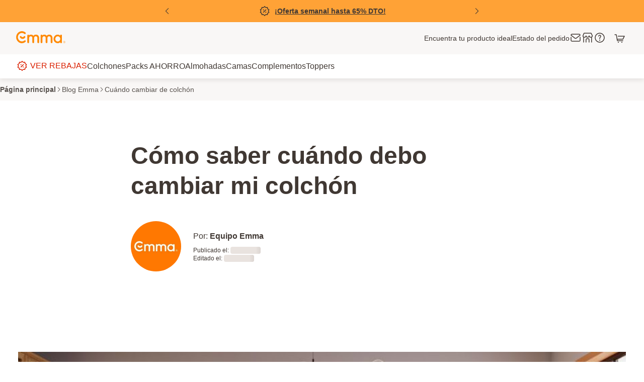

--- FILE ---
content_type: text/html
request_url: https://www.emma-colchon.es/blog/cuando-cambiar-colchon/
body_size: 62135
content:
<!DOCTYPE html><html  lang="es"><head><meta id="charset" charset="utf-8"><meta id="viewport" name="viewport" content="width=device-width, initial-scale=1"><title>Cómo se cuándo tengo que cambiar de colchón | Emma Blog</title><link href="https://web.cmp.usercentrics.eu" rel="preconnect" crossorigin="anonymous" referrerpolicy="no-referrer" fetchpriority="low"><link rel="preconnect" href="https://eu-images.contentstack.com/"><link rel="preconnect" href="https://eu-assets.contentstack.com/"><style>.icon[data-v-f711cfbe]{display:inline-block;height:.875rem;width:.875rem}.icon--size_xs[data-v-f711cfbe]{height:1rem;width:1rem}@media print,screen and (min-width:1024px){.icon[data-v-f711cfbe]{height:1.5rem;width:1.5rem}.icon--size_xs[data-v-f711cfbe]{height:1rem;width:1rem}}.icon.icon--with-hover[data-v-f711cfbe]{cursor:pointer}.icon .stop-color[data-v-f711cfbe]{stop-color:#ffba00}.icon path[data-v-f711cfbe]{stroke:#ffba00}.icon.with-black-stars path[data-v-f711cfbe]{stroke:#403833}.icon.with-black-stars .stop-color[data-v-f711cfbe]{stop-color:#403833}</style><style>img[data-v-6c0d8b5e]{height:100%;-o-object-fit:cover;object-fit:cover;width:100%}.image-hidden[data-v-6c0d8b5e]{opacity:0}.image-visible[data-v-6c0d8b5e]{opacity:1}.with-transition[data-v-6c0d8b5e]{transition:opacity .5s ease}.picture_ratio[data-v-6c0d8b5e]{display:flex;-o-object-fit:cover;object-fit:cover;-o-object-position:center;object-position:center}.picture_ratio_xs_1x1[data-v-6c0d8b5e]{padding-top:100%;position:relative}.picture_ratio_xs_1x1 iframe[data-v-6c0d8b5e],.picture_ratio_xs_1x1 img[data-v-6c0d8b5e],.picture_ratio_xs_1x1 video[data-v-6c0d8b5e]{position:absolute;top:0}.picture_ratio_xs_3x4[data-v-6c0d8b5e]{padding-top:133.34%;position:relative}.picture_ratio_xs_3x4 iframe[data-v-6c0d8b5e],.picture_ratio_xs_3x4 img[data-v-6c0d8b5e],.picture_ratio_xs_3x4 video[data-v-6c0d8b5e]{position:absolute;top:0}.picture_ratio_xs_4x3[data-v-6c0d8b5e]{padding-top:75%;position:relative}.picture_ratio_xs_4x3 iframe[data-v-6c0d8b5e],.picture_ratio_xs_4x3 img[data-v-6c0d8b5e],.picture_ratio_xs_4x3 video[data-v-6c0d8b5e]{position:absolute;top:0}.picture_ratio_xs_16x9[data-v-6c0d8b5e]{padding-top:56.25%;position:relative}.picture_ratio_xs_16x9 iframe[data-v-6c0d8b5e],.picture_ratio_xs_16x9 img[data-v-6c0d8b5e],.picture_ratio_xs_16x9 video[data-v-6c0d8b5e]{position:absolute;top:0}.picture_ratio_xs_3x1[data-v-6c0d8b5e]{padding-top:33.33%;position:relative}.picture_ratio_xs_3x1 iframe[data-v-6c0d8b5e],.picture_ratio_xs_3x1 img[data-v-6c0d8b5e],.picture_ratio_xs_3x1 video[data-v-6c0d8b5e]{position:absolute;top:0}.picture_ratio_xs_14x13[data-v-6c0d8b5e]{padding-top:92.85%;position:relative}.picture_ratio_xs_14x13 iframe[data-v-6c0d8b5e],.picture_ratio_xs_14x13 img[data-v-6c0d8b5e],.picture_ratio_xs_14x13 video[data-v-6c0d8b5e]{position:absolute;top:0}.picture_ratio_xs_none[data-v-6c0d8b5e]{padding-top:0;position:relative}.picture_ratio_xs_none iframe[data-v-6c0d8b5e],.picture_ratio_xs_none img[data-v-6c0d8b5e],.picture_ratio_xs_none video[data-v-6c0d8b5e]{position:absolute;top:0}@media print,screen and (min-width:768px){.picture_ratio_sm_1x1[data-v-6c0d8b5e]{padding-top:100%;position:relative}.picture_ratio_sm_1x1 iframe[data-v-6c0d8b5e],.picture_ratio_sm_1x1 img[data-v-6c0d8b5e],.picture_ratio_sm_1x1 video[data-v-6c0d8b5e]{position:absolute;top:0}.picture_ratio_sm_3x4[data-v-6c0d8b5e]{padding-top:133.34%;position:relative}.picture_ratio_sm_3x4 iframe[data-v-6c0d8b5e],.picture_ratio_sm_3x4 img[data-v-6c0d8b5e],.picture_ratio_sm_3x4 video[data-v-6c0d8b5e]{position:absolute;top:0}.picture_ratio_sm_4x3[data-v-6c0d8b5e]{padding-top:75%;position:relative}.picture_ratio_sm_4x3 iframe[data-v-6c0d8b5e],.picture_ratio_sm_4x3 img[data-v-6c0d8b5e],.picture_ratio_sm_4x3 video[data-v-6c0d8b5e]{position:absolute;top:0}.picture_ratio_sm_16x9[data-v-6c0d8b5e]{padding-top:56.25%;position:relative}.picture_ratio_sm_16x9 iframe[data-v-6c0d8b5e],.picture_ratio_sm_16x9 img[data-v-6c0d8b5e],.picture_ratio_sm_16x9 video[data-v-6c0d8b5e]{position:absolute;top:0}.picture_ratio_sm_3x1[data-v-6c0d8b5e]{padding-top:33.33%;position:relative}.picture_ratio_sm_3x1 iframe[data-v-6c0d8b5e],.picture_ratio_sm_3x1 img[data-v-6c0d8b5e],.picture_ratio_sm_3x1 video[data-v-6c0d8b5e]{position:absolute;top:0}.picture_ratio_sm_14x13[data-v-6c0d8b5e]{padding-top:92.85%;position:relative}.picture_ratio_sm_14x13 iframe[data-v-6c0d8b5e],.picture_ratio_sm_14x13 img[data-v-6c0d8b5e],.picture_ratio_sm_14x13 video[data-v-6c0d8b5e]{position:absolute;top:0}.picture_ratio_sm_none[data-v-6c0d8b5e]{padding-top:0;position:relative}.picture_ratio_sm_none iframe[data-v-6c0d8b5e],.picture_ratio_sm_none img[data-v-6c0d8b5e],.picture_ratio_sm_none video[data-v-6c0d8b5e]{position:absolute;top:0}}@media print,screen and (min-width:1024px){.picture_ratio_md_1x1[data-v-6c0d8b5e]{padding-top:100%;position:relative}.picture_ratio_md_1x1 iframe[data-v-6c0d8b5e],.picture_ratio_md_1x1 img[data-v-6c0d8b5e],.picture_ratio_md_1x1 video[data-v-6c0d8b5e]{position:absolute;top:0}.picture_ratio_md_3x4[data-v-6c0d8b5e]{padding-top:133.34%;position:relative}.picture_ratio_md_3x4 iframe[data-v-6c0d8b5e],.picture_ratio_md_3x4 img[data-v-6c0d8b5e],.picture_ratio_md_3x4 video[data-v-6c0d8b5e]{position:absolute;top:0}.picture_ratio_md_4x3[data-v-6c0d8b5e]{padding-top:75%;position:relative}.picture_ratio_md_4x3 iframe[data-v-6c0d8b5e],.picture_ratio_md_4x3 img[data-v-6c0d8b5e],.picture_ratio_md_4x3 video[data-v-6c0d8b5e]{position:absolute;top:0}.picture_ratio_md_16x9[data-v-6c0d8b5e]{padding-top:56.25%;position:relative}.picture_ratio_md_16x9 iframe[data-v-6c0d8b5e],.picture_ratio_md_16x9 img[data-v-6c0d8b5e],.picture_ratio_md_16x9 video[data-v-6c0d8b5e]{position:absolute;top:0}.picture_ratio_md_3x1[data-v-6c0d8b5e]{padding-top:33.33%;position:relative}.picture_ratio_md_3x1 iframe[data-v-6c0d8b5e],.picture_ratio_md_3x1 img[data-v-6c0d8b5e],.picture_ratio_md_3x1 video[data-v-6c0d8b5e]{position:absolute;top:0}.picture_ratio_md_14x13[data-v-6c0d8b5e]{padding-top:92.85%;position:relative}.picture_ratio_md_14x13 iframe[data-v-6c0d8b5e],.picture_ratio_md_14x13 img[data-v-6c0d8b5e],.picture_ratio_md_14x13 video[data-v-6c0d8b5e]{position:absolute;top:0}.picture_ratio_md_none[data-v-6c0d8b5e]{padding-top:0;position:relative}.picture_ratio_md_none iframe[data-v-6c0d8b5e],.picture_ratio_md_none img[data-v-6c0d8b5e],.picture_ratio_md_none video[data-v-6c0d8b5e]{position:absolute;top:0}}@media print,screen and (min-width:1440px){.picture_ratio_lg_1x1[data-v-6c0d8b5e]{padding-top:100%;position:relative}.picture_ratio_lg_1x1 iframe[data-v-6c0d8b5e],.picture_ratio_lg_1x1 img[data-v-6c0d8b5e],.picture_ratio_lg_1x1 video[data-v-6c0d8b5e]{position:absolute;top:0}.picture_ratio_lg_3x4[data-v-6c0d8b5e]{padding-top:133.34%;position:relative}.picture_ratio_lg_3x4 iframe[data-v-6c0d8b5e],.picture_ratio_lg_3x4 img[data-v-6c0d8b5e],.picture_ratio_lg_3x4 video[data-v-6c0d8b5e]{position:absolute;top:0}.picture_ratio_lg_4x3[data-v-6c0d8b5e]{padding-top:75%;position:relative}.picture_ratio_lg_4x3 iframe[data-v-6c0d8b5e],.picture_ratio_lg_4x3 img[data-v-6c0d8b5e],.picture_ratio_lg_4x3 video[data-v-6c0d8b5e]{position:absolute;top:0}.picture_ratio_lg_16x9[data-v-6c0d8b5e]{padding-top:56.25%;position:relative}.picture_ratio_lg_16x9 iframe[data-v-6c0d8b5e],.picture_ratio_lg_16x9 img[data-v-6c0d8b5e],.picture_ratio_lg_16x9 video[data-v-6c0d8b5e]{position:absolute;top:0}.picture_ratio_lg_3x1[data-v-6c0d8b5e]{padding-top:33.33%;position:relative}.picture_ratio_lg_3x1 iframe[data-v-6c0d8b5e],.picture_ratio_lg_3x1 img[data-v-6c0d8b5e],.picture_ratio_lg_3x1 video[data-v-6c0d8b5e]{position:absolute;top:0}.picture_ratio_lg_14x13[data-v-6c0d8b5e]{padding-top:92.85%;position:relative}.picture_ratio_lg_14x13 iframe[data-v-6c0d8b5e],.picture_ratio_lg_14x13 img[data-v-6c0d8b5e],.picture_ratio_lg_14x13 video[data-v-6c0d8b5e]{position:absolute;top:0}.picture_ratio_lg_none[data-v-6c0d8b5e]{padding-top:0;position:relative}.picture_ratio_lg_none iframe[data-v-6c0d8b5e],.picture_ratio_lg_none img[data-v-6c0d8b5e],.picture_ratio_lg_none video[data-v-6c0d8b5e]{position:absolute;top:0}}@media print,screen and (min-width:1920px){.picture_ratio_xl_1x1[data-v-6c0d8b5e]{padding-top:100%;position:relative}.picture_ratio_xl_1x1 iframe[data-v-6c0d8b5e],.picture_ratio_xl_1x1 img[data-v-6c0d8b5e],.picture_ratio_xl_1x1 video[data-v-6c0d8b5e]{position:absolute;top:0}.picture_ratio_xl_3x4[data-v-6c0d8b5e]{padding-top:133.34%;position:relative}.picture_ratio_xl_3x4 iframe[data-v-6c0d8b5e],.picture_ratio_xl_3x4 img[data-v-6c0d8b5e],.picture_ratio_xl_3x4 video[data-v-6c0d8b5e]{position:absolute;top:0}.picture_ratio_xl_4x3[data-v-6c0d8b5e]{padding-top:75%;position:relative}.picture_ratio_xl_4x3 iframe[data-v-6c0d8b5e],.picture_ratio_xl_4x3 img[data-v-6c0d8b5e],.picture_ratio_xl_4x3 video[data-v-6c0d8b5e]{position:absolute;top:0}.picture_ratio_xl_16x9[data-v-6c0d8b5e]{padding-top:56.25%;position:relative}.picture_ratio_xl_16x9 iframe[data-v-6c0d8b5e],.picture_ratio_xl_16x9 img[data-v-6c0d8b5e],.picture_ratio_xl_16x9 video[data-v-6c0d8b5e]{position:absolute;top:0}.picture_ratio_xl_3x1[data-v-6c0d8b5e]{padding-top:33.33%;position:relative}.picture_ratio_xl_3x1 iframe[data-v-6c0d8b5e],.picture_ratio_xl_3x1 img[data-v-6c0d8b5e],.picture_ratio_xl_3x1 video[data-v-6c0d8b5e]{position:absolute;top:0}.picture_ratio_xl_14x13[data-v-6c0d8b5e]{padding-top:92.85%;position:relative}.picture_ratio_xl_14x13 iframe[data-v-6c0d8b5e],.picture_ratio_xl_14x13 img[data-v-6c0d8b5e],.picture_ratio_xl_14x13 video[data-v-6c0d8b5e]{position:absolute;top:0}.picture_ratio_xl_none[data-v-6c0d8b5e]{padding-top:0;position:relative}.picture_ratio_xl_none iframe[data-v-6c0d8b5e],.picture_ratio_xl_none img[data-v-6c0d8b5e],.picture_ratio_xl_none video[data-v-6c0d8b5e]{position:absolute;top:0}}</style><style>.icon[data-v-c1479deb]{display:inline-block}.icon[data-v-c1479deb] img{-o-object-fit:inherit;object-fit:inherit}.icon__xs--size_4xl[data-v-c1479deb]{height:3rem;min-width:3rem}.icon__xs--size_3xl[data-v-c1479deb]{height:2.5rem;min-width:2.5rem}.icon__xs--size_xxl[data-v-c1479deb]{height:2rem;min-width:2rem}.icon__xs--size_xl[data-v-c1479deb]{height:1.5rem;min-width:1.5rem}.icon__xs--size_l[data-v-c1479deb]{height:1.25rem;min-width:1.25rem}.icon__xs--size_m[data-v-c1479deb]{height:1rem;min-width:1rem}.icon__xs--size_s[data-v-c1479deb]{height:.875rem;min-width:.875rem}.icon__xs--size_xs[data-v-c1479deb]{height:.75rem;min-width:.75rem}@media print,screen and (min-width:768px){.icon__sm--size_4xl[data-v-c1479deb]{height:3rem;min-width:3rem}.icon__sm--size_3xl[data-v-c1479deb]{height:2.5rem;min-width:2.5rem}.icon__sm--size_xxl[data-v-c1479deb]{height:2rem;min-width:2rem}.icon__sm--size_xl[data-v-c1479deb]{height:1.5rem;min-width:1.5rem}.icon__sm--size_l[data-v-c1479deb]{height:1.25rem;min-width:1.25rem}.icon__sm--size_m[data-v-c1479deb]{height:1rem;min-width:1rem}.icon__sm--size_s[data-v-c1479deb]{height:.875rem;min-width:.875rem}.icon__sm--size_xs[data-v-c1479deb]{height:.75rem;min-width:.75rem}}@media print,screen and (min-width:1024px){.icon__md--size_4xl[data-v-c1479deb]{height:3rem;min-width:3rem}.icon__md--size_3xl[data-v-c1479deb]{height:2.5rem;min-width:2.5rem}.icon__md--size_xxl[data-v-c1479deb]{height:2rem;min-width:2rem}.icon__md--size_xl[data-v-c1479deb]{height:1.5rem;min-width:1.5rem}.icon__md--size_l[data-v-c1479deb]{height:1.25rem;min-width:1.25rem}.icon__md--size_m[data-v-c1479deb]{height:1rem;min-width:1rem}.icon__md--size_s[data-v-c1479deb]{height:.875rem;min-width:.875rem}.icon__md--size_xs[data-v-c1479deb]{height:.75rem;min-width:.75rem}}@media print,screen and (min-width:1440px){.icon__lg--size_4xl[data-v-c1479deb]{height:3rem;min-width:3rem}.icon__lg--size_3xl[data-v-c1479deb]{height:2.5rem;min-width:2.5rem}.icon__lg--size_xxl[data-v-c1479deb]{height:2rem;min-width:2rem}.icon__lg--size_xl[data-v-c1479deb]{height:1.5rem;min-width:1.5rem}.icon__lg--size_l[data-v-c1479deb]{height:1.25rem;min-width:1.25rem}.icon__lg--size_m[data-v-c1479deb]{height:1rem;min-width:1rem}.icon__lg--size_s[data-v-c1479deb]{height:.875rem;min-width:.875rem}.icon__lg--size_xs[data-v-c1479deb]{height:.75rem;min-width:.75rem}}@media print,screen and (min-width:1920px){.icon__xl--size_4xl[data-v-c1479deb]{height:3rem;min-width:3rem}.icon__xl--size_3xl[data-v-c1479deb]{height:2.5rem;min-width:2.5rem}.icon__xl--size_xxl[data-v-c1479deb]{height:2rem;min-width:2rem}.icon__xl--size_xl[data-v-c1479deb]{height:1.5rem;min-width:1.5rem}.icon__xl--size_l[data-v-c1479deb]{height:1.25rem;min-width:1.25rem}.icon__xl--size_m[data-v-c1479deb]{height:1rem;min-width:1rem}.icon__xl--size_s[data-v-c1479deb]{height:.875rem;min-width:.875rem}.icon__xl--size_xs[data-v-c1479deb]{height:.75rem;min-width:.75rem}}</style><style>.icon[data-v-983bd982]{display:inline-block}.icon.themed--default-minor[data-v-983bd982],.themed .themed--default-minor .icon[data-v-983bd982]:not(.themed),.themed--default-minor .icon[data-v-983bd982]:not(.themed){fill:#403833}.icon.themed--default-major[data-v-983bd982],.themed .themed--default-major .icon[data-v-983bd982]:not(.themed),.themed--default-major .icon[data-v-983bd982]:not(.themed){fill:#fff}.icon.themed--default-tinted[data-v-983bd982],.themed .themed--default-tinted .icon[data-v-983bd982]:not(.themed),.themed--default-tinted .icon[data-v-983bd982]:not(.themed){fill:#58524e}.icon.themed--primary-major[data-v-983bd982],.icon.themed--primary-minor[data-v-983bd982],.themed .themed--primary-major .icon[data-v-983bd982]:not(.themed),.themed .themed--primary-minor .icon[data-v-983bd982]:not(.themed),.themed--primary-major .icon[data-v-983bd982]:not(.themed),.themed--primary-minor .icon[data-v-983bd982]:not(.themed){fill:#403833}.icon.themed--primary-tinted[data-v-983bd982],.themed .themed--primary-tinted .icon[data-v-983bd982]:not(.themed),.themed--primary-tinted .icon[data-v-983bd982]:not(.themed){fill:#bf5900}.icon.themed--secondary-minor[data-v-983bd982],.themed .themed--secondary-minor .icon[data-v-983bd982]:not(.themed),.themed--secondary-minor .icon[data-v-983bd982]:not(.themed){fill:#403833}.icon.themed--secondary-major[data-v-983bd982],.themed .themed--secondary-major .icon[data-v-983bd982]:not(.themed),.themed--secondary-major .icon[data-v-983bd982]:not(.themed){fill:#fff}.icon.themed--secondary-tinted[data-v-983bd982],.themed .themed--secondary-tinted .icon[data-v-983bd982]:not(.themed),.themed--secondary-tinted .icon[data-v-983bd982]:not(.themed){fill:#2c3183}.icon.themed--positive-minor[data-v-983bd982],.themed .themed--positive-minor .icon[data-v-983bd982]:not(.themed),.themed--positive-minor .icon[data-v-983bd982]:not(.themed){fill:#403833}.icon.themed--positive-major[data-v-983bd982],.themed .themed--positive-major .icon[data-v-983bd982]:not(.themed),.themed--positive-major .icon[data-v-983bd982]:not(.themed){fill:#fff}.icon.themed--positive-tinted[data-v-983bd982],.themed .themed--positive-tinted .icon[data-v-983bd982]:not(.themed),.themed--positive-tinted .icon[data-v-983bd982]:not(.themed){fill:#287d54}.icon.themed--negative-minor[data-v-983bd982],.themed .themed--negative-minor .icon[data-v-983bd982]:not(.themed),.themed--negative-minor .icon[data-v-983bd982]:not(.themed){fill:#403833}.icon.themed--negative-major[data-v-983bd982],.themed .themed--negative-major .icon[data-v-983bd982]:not(.themed),.themed--negative-major .icon[data-v-983bd982]:not(.themed){fill:#fff}.icon.themed--negative-tinted[data-v-983bd982],.themed .themed--negative-tinted .icon[data-v-983bd982]:not(.themed),.themed--negative-tinted .icon[data-v-983bd982]:not(.themed){fill:#b72300}.icon.themed--critical-major[data-v-983bd982],.icon.themed--critical-minor[data-v-983bd982],.icon.themed--neutral-minor[data-v-983bd982],.themed .themed--critical-major .icon[data-v-983bd982]:not(.themed),.themed .themed--critical-minor .icon[data-v-983bd982]:not(.themed),.themed .themed--neutral-minor .icon[data-v-983bd982]:not(.themed),.themed--critical-major .icon[data-v-983bd982]:not(.themed),.themed--critical-minor .icon[data-v-983bd982]:not(.themed),.themed--neutral-minor .icon[data-v-983bd982]:not(.themed){fill:#403833}.icon.themed--neutral-major[data-v-983bd982],.themed .themed--neutral-major .icon[data-v-983bd982]:not(.themed),.themed--neutral-major .icon[data-v-983bd982]:not(.themed){fill:#fff}.icon.themed--neutral-tinted[data-v-983bd982],.themed .themed--neutral-tinted .icon[data-v-983bd982]:not(.themed),.themed--neutral-tinted .icon[data-v-983bd982]:not(.themed){fill:#58524e}.icon[data-v-983bd982] img{-o-object-fit:inherit;object-fit:inherit}.icon__xs--size_5xl[data-v-983bd982]{height:4rem;min-width:4rem;width:4rem}.icon__xs--size_4xl[data-v-983bd982]{height:3rem;min-width:3rem;width:3rem}.icon__xs--size_3xl[data-v-983bd982]{height:2.5rem;min-width:2.5rem;width:2.5rem}.icon__xs--size_xxl[data-v-983bd982]{height:2rem;min-width:2rem;width:2rem}.icon__xs--size_xl[data-v-983bd982]{height:1.5rem;min-width:1.5rem;width:1.5rem}.icon__xs--size_l[data-v-983bd982]{height:1.25rem;min-width:1.25rem;width:1.25rem}.icon__xs--size_m[data-v-983bd982]{height:1rem;min-width:1rem;width:1rem}.icon__xs--size_s[data-v-983bd982]{height:.875rem;min-width:.875rem;width:.875rem}.icon__xs--size_xs[data-v-983bd982]{height:.75rem;min-width:.75rem;width:.75rem}@media print,screen and (min-width:768px){.icon__sm--size_5xl[data-v-983bd982]{height:4rem;min-width:4rem;width:4rem}.icon__sm--size_4xl[data-v-983bd982]{height:3rem;min-width:3rem;width:3rem}.icon__sm--size_3xl[data-v-983bd982]{height:2.5rem;min-width:2.5rem;width:2.5rem}.icon__sm--size_xxl[data-v-983bd982]{height:2rem;min-width:2rem;width:2rem}.icon__sm--size_xl[data-v-983bd982]{height:1.5rem;min-width:1.5rem;width:1.5rem}.icon__sm--size_l[data-v-983bd982]{height:1.25rem;min-width:1.25rem;width:1.25rem}.icon__sm--size_m[data-v-983bd982]{height:1rem;min-width:1rem;width:1rem}.icon__sm--size_s[data-v-983bd982]{height:.875rem;min-width:.875rem;width:.875rem}.icon__sm--size_xs[data-v-983bd982]{height:.75rem;min-width:.75rem;width:.75rem}}@media print,screen and (min-width:1024px){.icon__md--size_5xl[data-v-983bd982]{height:4rem;min-width:4rem;width:4rem}.icon__md--size_4xl[data-v-983bd982]{height:3rem;min-width:3rem;width:3rem}.icon__md--size_3xl[data-v-983bd982]{height:2.5rem;min-width:2.5rem;width:2.5rem}.icon__md--size_xxl[data-v-983bd982]{height:2rem;min-width:2rem;width:2rem}.icon__md--size_xl[data-v-983bd982]{height:1.5rem;min-width:1.5rem;width:1.5rem}.icon__md--size_l[data-v-983bd982]{height:1.25rem;min-width:1.25rem;width:1.25rem}.icon__md--size_m[data-v-983bd982]{height:1rem;min-width:1rem;width:1rem}.icon__md--size_s[data-v-983bd982]{height:.875rem;min-width:.875rem;width:.875rem}.icon__md--size_xs[data-v-983bd982]{height:.75rem;min-width:.75rem;width:.75rem}}@media print,screen and (min-width:1440px){.icon__lg--size_5xl[data-v-983bd982]{height:4rem;min-width:4rem;width:4rem}.icon__lg--size_4xl[data-v-983bd982]{height:3rem;min-width:3rem;width:3rem}.icon__lg--size_3xl[data-v-983bd982]{height:2.5rem;min-width:2.5rem;width:2.5rem}.icon__lg--size_xxl[data-v-983bd982]{height:2rem;min-width:2rem;width:2rem}.icon__lg--size_xl[data-v-983bd982]{height:1.5rem;min-width:1.5rem;width:1.5rem}.icon__lg--size_l[data-v-983bd982]{height:1.25rem;min-width:1.25rem;width:1.25rem}.icon__lg--size_m[data-v-983bd982]{height:1rem;min-width:1rem;width:1rem}.icon__lg--size_s[data-v-983bd982]{height:.875rem;min-width:.875rem;width:.875rem}.icon__lg--size_xs[data-v-983bd982]{height:.75rem;min-width:.75rem;width:.75rem}}@media print,screen and (min-width:1920px){.icon__xl--size_5xl[data-v-983bd982]{height:4rem;min-width:4rem;width:4rem}.icon__xl--size_4xl[data-v-983bd982]{height:3rem;min-width:3rem;width:3rem}.icon__xl--size_3xl[data-v-983bd982]{height:2.5rem;min-width:2.5rem;width:2.5rem}.icon__xl--size_xxl[data-v-983bd982]{height:2rem;min-width:2rem;width:2rem}.icon__xl--size_xl[data-v-983bd982]{height:1.5rem;min-width:1.5rem;width:1.5rem}.icon__xl--size_l[data-v-983bd982]{height:1.25rem;min-width:1.25rem;width:1.25rem}.icon__xl--size_m[data-v-983bd982]{height:1rem;min-width:1rem;width:1rem}.icon__xl--size_s[data-v-983bd982]{height:.875rem;min-width:.875rem;width:.875rem}.icon__xl--size_xs[data-v-983bd982]{height:.75rem;min-width:.75rem;width:.75rem}}</style><style>.sliding-drawer__backdrop[data-v-db1e5521]{background-color:#40383380;display:flex;justify-content:flex-end;inset:0;position:fixed;transition:opacity .4s cubic-bezier(0,0,.2,1);z-index:2400}.sliding-drawer.slide-enter-active .sliding-drawer__backdrop[data-v-db1e5521]{pointer-events:none}.sliding-drawer.slide-enter .sliding-drawer__backdrop[data-v-db1e5521],.sliding-drawer.slide-leave-to .sliding-drawer__backdrop[data-v-db1e5521]{opacity:0}.sliding-drawer__container[data-v-db1e5521]{animation-duration:.4s;animation-timing-function:cubic-bezier(0,0,.2,1);background-color:#fff;border-top-left-radius:.75rem;border-top-right-radius:.75rem;bottom:0;box-sizing:border-box;max-height:80vh;overflow-y:auto;position:absolute;width:100%;will-change:transform}@media print,screen and (min-width:768px){.sliding-drawer__container[data-v-db1e5521]{border-radius:unset;max-width:36rem;min-height:100vh}}.sliding-drawer.slide-enter-active .sliding-drawer__container--slide-top[data-v-db1e5521],.sliding-drawer.slide-leave-active .sliding-drawer__container--slide-top[data-v-db1e5521]{animation-name:slide-from-top-db1e5521}@media print,screen and (min-width:0px)and (max-width:768px){.sliding-drawer.slide-enter-active .sliding-drawer__container.sliding-drawer__container--xs-slide-top[data-v-db1e5521],.sliding-drawer.slide-leave-active .sliding-drawer__container.sliding-drawer__container--xs-slide-top[data-v-db1e5521]{animation-name:slide-from-top-db1e5521}}.sliding-drawer.slide-leave-active .sliding-drawer__container--slide-top[data-v-db1e5521],.sliding-drawer.slide-leave-active .sliding-drawer__container--xs-slide-top[data-v-db1e5521]{animation-direction:reverse}.sliding-drawer.slide-enter-active .sliding-drawer__container--slide-right[data-v-db1e5521],.sliding-drawer.slide-leave-active .sliding-drawer__container--slide-right[data-v-db1e5521]{animation-name:slide-from-right-db1e5521}@media print,screen and (min-width:0px)and (max-width:768px){.sliding-drawer.slide-enter-active .sliding-drawer__container.sliding-drawer__container--xs-slide-right[data-v-db1e5521],.sliding-drawer.slide-leave-active .sliding-drawer__container.sliding-drawer__container--xs-slide-right[data-v-db1e5521]{animation-name:slide-from-right-db1e5521}}.sliding-drawer.slide-leave-active .sliding-drawer__container--slide-right[data-v-db1e5521],.sliding-drawer.slide-leave-active .sliding-drawer__container--xs-slide-right[data-v-db1e5521]{animation-direction:reverse}.sliding-drawer.slide-enter-active .sliding-drawer__container--slide-bottom[data-v-db1e5521],.sliding-drawer.slide-leave-active .sliding-drawer__container--slide-bottom[data-v-db1e5521]{animation-name:slide-from-bottom-db1e5521}@media print,screen and (min-width:0px)and (max-width:768px){.sliding-drawer.slide-enter-active .sliding-drawer__container.sliding-drawer__container--xs-slide-bottom[data-v-db1e5521],.sliding-drawer.slide-leave-active .sliding-drawer__container.sliding-drawer__container--xs-slide-bottom[data-v-db1e5521]{animation-name:slide-from-bottom-db1e5521}}.sliding-drawer.slide-leave-active .sliding-drawer__container--slide-bottom[data-v-db1e5521],.sliding-drawer.slide-leave-active .sliding-drawer__container--xs-slide-bottom[data-v-db1e5521]{animation-direction:reverse}.sliding-drawer.slide-enter-active .sliding-drawer__container--slide-left[data-v-db1e5521],.sliding-drawer.slide-leave-active .sliding-drawer__container--slide-left[data-v-db1e5521]{animation-name:slide-from-left-db1e5521}@media print,screen and (min-width:0px)and (max-width:768px){.sliding-drawer.slide-enter-active .sliding-drawer__container.sliding-drawer__container--xs-slide-left[data-v-db1e5521],.sliding-drawer.slide-leave-active .sliding-drawer__container.sliding-drawer__container--xs-slide-left[data-v-db1e5521]{animation-name:slide-from-left-db1e5521}}.sliding-drawer.slide-leave-active .sliding-drawer__container--slide-left[data-v-db1e5521],.sliding-drawer.slide-leave-active .sliding-drawer__container--xs-slide-left[data-v-db1e5521]{animation-direction:reverse}.sliding-drawer__header[data-v-db1e5521]{background-color:inherit;border-top-left-radius:.75rem;border-top-right-radius:.75rem;display:flex;flex-direction:column;padding:1rem 1rem .5rem;position:sticky;top:0;z-index:1}@media print,screen and (min-width:768px){.sliding-drawer__header[data-v-db1e5521]{border-radius:unset;padding:1.5rem 1.5rem 1rem}}.sliding-drawer__close-btn-wrap[data-v-db1e5521]{display:flex;justify-content:flex-end;margin:-.5rem}.sliding-drawer__close-btn[data-v-db1e5521]{background-color:transparent;border:0;cursor:pointer;line-height:.125rem;margin-left:auto;padding:.5rem}.sliding-drawer__close-btn .sliding-drawer__close-icon[data-v-db1e5521]{height:1rem;min-width:1rem;width:1rem}@media(prefers-reduced-motion:reduce){.sliding-drawer__backdrop[data-v-db1e5521]{transition:none}.sliding-drawer__container[data-v-db1e5521]{animation:none}}@keyframes slide-from-top-db1e5521{0%{transform:translateY(-100%)}to{transform:translateY(0)}}@keyframes slide-from-right-db1e5521{0%{transform:translate(100%)}to{transform:translate(0)}}@keyframes slide-from-bottom-db1e5521{0%{transform:translateY(100%)}to{transform:translateY(0)}}@keyframes slide-from-left-db1e5521{0%{transform:translate(-100%)}to{transform:translate(0)}}</style><style>.video-player__embed[data-v-3aaf1438]{height:100%;padding-top:56.25%;position:relative;width:100%}.video-player__embed iframe[data-v-3aaf1438],.video-player__embed img[data-v-3aaf1438],.video-player__embed video[data-v-3aaf1438]{position:absolute;top:0}.video-player__contained[data-v-3aaf1438],.video-player__embed iframe[data-v-3aaf1438]{border-radius:.5rem;display:flex;height:100%;-o-object-fit:cover;object-fit:cover;-o-object-position:center;object-position:center;width:100%}.video-player__contained[data-v-3aaf1438]{padding-top:56.25%;position:relative}.video-player__contained iframe[data-v-3aaf1438],.video-player__contained img[data-v-3aaf1438],.video-player__contained video[data-v-3aaf1438]{position:absolute;top:0}.video-player__contained video[data-v-3aaf1438]{border-radius:.5rem;height:100%;-o-object-fit:cover;object-fit:cover;width:100%}.video-player__button[data-v-3aaf1438]{bottom:1rem;position:absolute;right:1rem}.video-player__button--small[data-v-3aaf1438]{bottom:.5rem;right:.5rem}@media print,screen and (min-width:1440px){.video-player__button--small[data-v-3aaf1438]{bottom:1rem;right:1rem}}</style><style>.emma-link[data-v-b40deb71]{text-decoration-color:#403833;transition:all .25s ease-out}.emma-link__no-style[data-v-b40deb71]{text-decoration:none}.emma-link__text[data-v-b40deb71]{transition:all .25s ease-out}.emma-link[data-v-b40deb71]:hover,.emma-link__text[data-v-b40deb71]:hover{text-decoration:none}</style><style>.loading-spinner[data-v-cbc499dd]{align-items:center;color:#fff;display:flex;height:2rem;justify-content:center;position:absolute;width:2rem}.loading-spinner--is-colored[data-v-cbc499dd]{color:#403833}.loading-spinner__container[data-v-cbc499dd]{align-items:center;display:flex;justify-content:center;position:absolute}.loading-spinner[data-v-cbc499dd]:before{animation:spin-cbc499dd .6s linear infinite;border-radius:100%;border-style:solid;border-top:solid transparent;border-width:.25rem;content:"";position:absolute}.loading-spinner--extra-large[data-v-cbc499dd]:before{height:2.25rem;width:2.25rem}.loading-spinner--large[data-v-cbc499dd]:before{height:1.5rem;width:1.5rem}.loading-spinner--normal[data-v-cbc499dd]:before{height:1rem;width:1rem}.loading-spinner--small[data-v-cbc499dd]:before{border-width:.125rem;height:.75rem;width:.75rem}.loading-spinner--smaller[data-v-cbc499dd]:before{border-width:.125rem;height:.625rem;width:.625rem}@media print,screen and (min-width:1024px){.loading-spinner[data-v-cbc499dd]:before{height:1.5rem;width:1.5rem}.loading-spinner--extra-large[data-v-cbc499dd]:before{height:3rem;width:3rem}.loading-spinner--large[data-v-cbc499dd]:before{height:2rem;width:2rem}.loading-spinner--normal[data-v-cbc499dd]:before{height:1.5rem;width:1.5rem}.loading-spinner--small[data-v-cbc499dd]:before{height:1rem;width:1rem}.loading-spinner--smaller[data-v-cbc499dd]:before{height:.75rem;width:.75rem}}@keyframes spin-cbc499dd{to{transform:rotate(1turn)}}</style><style>.button[data-v-2cf368d7]{align-items:center;cursor:pointer;display:inline-flex;justify-content:center;max-width:100%;outline:none;text-align:center;transition:all .25s ease-out}.button[data-v-2cf368d7]:focus:not(:focus-visible){outline:none}.button--blank[data-v-2cf368d7]{background-color:transparent;border:none;outline:none}.button--filled[data-v-2cf368d7],.button--outline[data-v-2cf368d7]{border-radius:12rem;border-style:solid;border-width:.125rem}.button--filled.button__xs--medium[data-v-2cf368d7],.button--outline.button__xs--medium[data-v-2cf368d7]{min-height:3.125rem;padding:0 1.5rem}.button--filled.button__xs--small[data-v-2cf368d7],.button--outline.button__xs--small[data-v-2cf368d7]{min-height:2.25rem;padding:0 1rem}@media print,screen and (min-width:768px){.button--filled.button__sm--medium[data-v-2cf368d7],.button--outline.button__sm--medium[data-v-2cf368d7]{min-height:3.125rem;padding:0 1.5rem}.button--filled.button__sm--small[data-v-2cf368d7],.button--outline.button__sm--small[data-v-2cf368d7]{min-height:2.25rem;padding:0 1rem}}@media print,screen and (min-width:1024px){.button--filled.button__md--medium[data-v-2cf368d7],.button--outline.button__md--medium[data-v-2cf368d7]{min-height:3.125rem;padding:0 1.5rem}.button--filled.button__md--small[data-v-2cf368d7],.button--outline.button__md--small[data-v-2cf368d7]{min-height:2.25rem;padding:0 1rem}}@media print,screen and (min-width:1440px){.button--filled.button__lg--medium[data-v-2cf368d7],.button--outline.button__lg--medium[data-v-2cf368d7]{min-height:3.125rem;padding:0 1.5rem}.button--filled.button__lg--small[data-v-2cf368d7],.button--outline.button__lg--small[data-v-2cf368d7]{min-height:2.25rem;padding:0 1rem}}@media print,screen and (min-width:1920px){.button--filled.button__xl--medium[data-v-2cf368d7],.button--outline.button__xl--medium[data-v-2cf368d7]{min-height:3.125rem;padding:0 1.5rem}.button--filled.button__xl--small[data-v-2cf368d7],.button--outline.button__xl--small[data-v-2cf368d7]{min-height:2.25rem;padding:0 1rem}}.button--filled.button--medium[data-v-2cf368d7],.button--outline.button--medium[data-v-2cf368d7]{min-height:3.125rem;padding:0 1.5rem}.button--filled.button--small[data-v-2cf368d7],.button--outline.button--small[data-v-2cf368d7]{min-height:2.25rem;padding:0 1rem}.button--filled[data-v-2cf368d7]:not([disabled]):active,.button--filled[data-v-2cf368d7]:not([disabled]):focus-visible,.button--outline[data-v-2cf368d7]:not([disabled]):active,.button--outline[data-v-2cf368d7]:not([disabled]):focus-visible{outline-offset:.188rem;outline-style:solid;outline-width:.125rem}.button .button-text[data-v-2cf368d7]{line-height:125%;overflow:hidden;text-overflow:ellipsis;transition:color .25s ease-out;white-space:nowrap}.button .button-icon[data-v-2cf368d7]{transition:fill .25s ease-out}.button--filled[data-v-2cf368d7]{border:none}.button--filled.themed--default-minor[data-v-2cf368d7],.themed .themed--default-minor .button--filled[data-v-2cf368d7]:not(.themed),.themed--default-minor .button--filled[data-v-2cf368d7]:not(.themed){background-color:#fff}.button--filled.themed--default-major[data-v-2cf368d7],.themed .themed--default-major .button--filled[data-v-2cf368d7]:not(.themed),.themed--default-major .button--filled[data-v-2cf368d7]:not(.themed){background-color:#403833}.button--filled.themed--default-tinted[data-v-2cf368d7],.themed .themed--default-tinted .button--filled[data-v-2cf368d7]:not(.themed),.themed--default-tinted .button--filled[data-v-2cf368d7]:not(.themed){background-color:#fff}.button--filled.themed--primary-minor[data-v-2cf368d7],.themed .themed--primary-minor .button--filled[data-v-2cf368d7]:not(.themed),.themed--primary-minor .button--filled[data-v-2cf368d7]:not(.themed){background-color:#fff6ec}.button--filled.themed--primary-major[data-v-2cf368d7],.themed .themed--primary-major .button--filled[data-v-2cf368d7]:not(.themed),.themed--primary-major .button--filled[data-v-2cf368d7]:not(.themed){background-color:#ffa236}.button--filled.themed--primary-tinted[data-v-2cf368d7],.themed .themed--primary-tinted .button--filled[data-v-2cf368d7]:not(.themed),.themed--primary-tinted .button--filled[data-v-2cf368d7]:not(.themed){background-color:#fff6ec}.button--filled.themed--secondary-minor[data-v-2cf368d7],.themed .themed--secondary-minor .button--filled[data-v-2cf368d7]:not(.themed),.themed--secondary-minor .button--filled[data-v-2cf368d7]:not(.themed){background-color:#f1f1f8}.button--filled.themed--secondary-major[data-v-2cf368d7],.themed .themed--secondary-major .button--filled[data-v-2cf368d7]:not(.themed),.themed--secondary-major .button--filled[data-v-2cf368d7]:not(.themed){background-color:#3c4196}.button--filled.themed--secondary-tinted[data-v-2cf368d7],.themed .themed--secondary-tinted .button--filled[data-v-2cf368d7]:not(.themed),.themed--secondary-tinted .button--filled[data-v-2cf368d7]:not(.themed){background-color:#f1f1f8}.button--filled.themed--positive-minor[data-v-2cf368d7],.themed .themed--positive-minor .button--filled[data-v-2cf368d7]:not(.themed),.themed--positive-minor .button--filled[data-v-2cf368d7]:not(.themed){background-color:#ebfce9}.button--filled.themed--positive-major[data-v-2cf368d7],.themed .themed--positive-major .button--filled[data-v-2cf368d7]:not(.themed),.themed--positive-major .button--filled[data-v-2cf368d7]:not(.themed){background-color:#287d54}.button--filled.themed--positive-tinted[data-v-2cf368d7],.themed .themed--positive-tinted .button--filled[data-v-2cf368d7]:not(.themed),.themed--positive-tinted .button--filled[data-v-2cf368d7]:not(.themed){background-color:#ebfce9}.button--filled.themed--negative-minor[data-v-2cf368d7],.themed .themed--negative-minor .button--filled[data-v-2cf368d7]:not(.themed),.themed--negative-minor .button--filled[data-v-2cf368d7]:not(.themed){background-color:#fff0ed}.button--filled.themed--negative-major[data-v-2cf368d7],.themed .themed--negative-major .button--filled[data-v-2cf368d7]:not(.themed),.themed--negative-major .button--filled[data-v-2cf368d7]:not(.themed){background-color:#da1f00}.button--filled.themed--negative-tinted[data-v-2cf368d7],.themed .themed--negative-tinted .button--filled[data-v-2cf368d7]:not(.themed),.themed--negative-tinted .button--filled[data-v-2cf368d7]:not(.themed){background-color:#fff0ed}.button--filled.themed--critical-minor[data-v-2cf368d7],.themed .themed--critical-minor .button--filled[data-v-2cf368d7]:not(.themed),.themed--critical-minor .button--filled[data-v-2cf368d7]:not(.themed){background-color:#fff3d6}.button--filled.themed--critical-major[data-v-2cf368d7],.themed .themed--critical-major .button--filled[data-v-2cf368d7]:not(.themed),.themed--critical-major .button--filled[data-v-2cf368d7]:not(.themed){background-color:#ffcd4e}.button--filled.themed--neutral-minor[data-v-2cf368d7],.themed .themed--neutral-minor .button--filled[data-v-2cf368d7]:not(.themed),.themed--neutral-minor .button--filled[data-v-2cf368d7]:not(.themed){background-color:#f9f7f6}.button--filled.themed--neutral-major[data-v-2cf368d7],.themed .themed--neutral-major .button--filled[data-v-2cf368d7]:not(.themed),.themed--neutral-major .button--filled[data-v-2cf368d7]:not(.themed){background-color:#58524e}.button--filled.themed--neutral-tinted[data-v-2cf368d7],.themed .themed--neutral-tinted .button--filled[data-v-2cf368d7]:not(.themed),.themed--neutral-tinted .button--filled[data-v-2cf368d7]:not(.themed){background-color:#f9f7f6}.button--filled:focus-visible.themed--default-minor[data-v-2cf368d7],.themed .themed--default-minor .button--filled[data-v-2cf368d7]:focus-visible:not(.themed),.themed--default-minor .button--filled[data-v-2cf368d7]:focus-visible:not(.themed){outline-color:#fff}.button--filled:focus-visible.themed--default-major[data-v-2cf368d7],.themed .themed--default-major .button--filled[data-v-2cf368d7]:focus-visible:not(.themed),.themed--default-major .button--filled[data-v-2cf368d7]:focus-visible:not(.themed){outline-color:#403833}.button--filled:focus-visible.themed--default-tinted[data-v-2cf368d7],.themed .themed--default-tinted .button--filled[data-v-2cf368d7]:focus-visible:not(.themed),.themed--default-tinted .button--filled[data-v-2cf368d7]:focus-visible:not(.themed){outline-color:#fff}.button--filled:focus-visible.themed--primary-minor[data-v-2cf368d7],.themed .themed--primary-minor .button--filled[data-v-2cf368d7]:focus-visible:not(.themed),.themed--primary-minor .button--filled[data-v-2cf368d7]:focus-visible:not(.themed){outline-color:#fff6ec}.button--filled:focus-visible.themed--primary-major[data-v-2cf368d7],.themed .themed--primary-major .button--filled[data-v-2cf368d7]:focus-visible:not(.themed),.themed--primary-major .button--filled[data-v-2cf368d7]:focus-visible:not(.themed){outline-color:#ffa236}.button--filled:focus-visible.themed--primary-tinted[data-v-2cf368d7],.themed .themed--primary-tinted .button--filled[data-v-2cf368d7]:focus-visible:not(.themed),.themed--primary-tinted .button--filled[data-v-2cf368d7]:focus-visible:not(.themed){outline-color:#fff6ec}.button--filled:focus-visible.themed--secondary-minor[data-v-2cf368d7],.themed .themed--secondary-minor .button--filled[data-v-2cf368d7]:focus-visible:not(.themed),.themed--secondary-minor .button--filled[data-v-2cf368d7]:focus-visible:not(.themed){outline-color:#f1f1f8}.button--filled:focus-visible.themed--secondary-major[data-v-2cf368d7],.themed .themed--secondary-major .button--filled[data-v-2cf368d7]:focus-visible:not(.themed),.themed--secondary-major .button--filled[data-v-2cf368d7]:focus-visible:not(.themed){outline-color:#3c4196}.button--filled:focus-visible.themed--secondary-tinted[data-v-2cf368d7],.themed .themed--secondary-tinted .button--filled[data-v-2cf368d7]:focus-visible:not(.themed),.themed--secondary-tinted .button--filled[data-v-2cf368d7]:focus-visible:not(.themed){outline-color:#f1f1f8}.button--filled:focus-visible.themed--positive-minor[data-v-2cf368d7],.themed .themed--positive-minor .button--filled[data-v-2cf368d7]:focus-visible:not(.themed),.themed--positive-minor .button--filled[data-v-2cf368d7]:focus-visible:not(.themed){outline-color:#ebfce9}.button--filled:focus-visible.themed--positive-major[data-v-2cf368d7],.themed .themed--positive-major .button--filled[data-v-2cf368d7]:focus-visible:not(.themed),.themed--positive-major .button--filled[data-v-2cf368d7]:focus-visible:not(.themed){outline-color:#287d54}.button--filled:focus-visible.themed--positive-tinted[data-v-2cf368d7],.themed .themed--positive-tinted .button--filled[data-v-2cf368d7]:focus-visible:not(.themed),.themed--positive-tinted .button--filled[data-v-2cf368d7]:focus-visible:not(.themed){outline-color:#ebfce9}.button--filled:focus-visible.themed--negative-minor[data-v-2cf368d7],.themed .themed--negative-minor .button--filled[data-v-2cf368d7]:focus-visible:not(.themed),.themed--negative-minor .button--filled[data-v-2cf368d7]:focus-visible:not(.themed){outline-color:#fff0ed}.button--filled:focus-visible.themed--negative-major[data-v-2cf368d7],.themed .themed--negative-major .button--filled[data-v-2cf368d7]:focus-visible:not(.themed),.themed--negative-major .button--filled[data-v-2cf368d7]:focus-visible:not(.themed){outline-color:#da1f00}.button--filled:focus-visible.themed--negative-tinted[data-v-2cf368d7],.themed .themed--negative-tinted .button--filled[data-v-2cf368d7]:focus-visible:not(.themed),.themed--negative-tinted .button--filled[data-v-2cf368d7]:focus-visible:not(.themed){outline-color:#fff0ed}.button--filled:focus-visible.themed--critical-minor[data-v-2cf368d7],.themed .themed--critical-minor .button--filled[data-v-2cf368d7]:focus-visible:not(.themed),.themed--critical-minor .button--filled[data-v-2cf368d7]:focus-visible:not(.themed){outline-color:#fff3d6}.button--filled:focus-visible.themed--critical-major[data-v-2cf368d7],.themed .themed--critical-major .button--filled[data-v-2cf368d7]:focus-visible:not(.themed),.themed--critical-major .button--filled[data-v-2cf368d7]:focus-visible:not(.themed){outline-color:#ffcd4e}.button--filled:focus-visible.themed--neutral-minor[data-v-2cf368d7],.themed .themed--neutral-minor .button--filled[data-v-2cf368d7]:focus-visible:not(.themed),.themed--neutral-minor .button--filled[data-v-2cf368d7]:focus-visible:not(.themed){outline-color:#f9f7f6}.button--filled:focus-visible.themed--neutral-major[data-v-2cf368d7],.themed .themed--neutral-major .button--filled[data-v-2cf368d7]:focus-visible:not(.themed),.themed--neutral-major .button--filled[data-v-2cf368d7]:focus-visible:not(.themed){outline-color:#58524e}.button--filled:focus-visible.themed--neutral-tinted[data-v-2cf368d7],.themed .themed--neutral-tinted .button--filled[data-v-2cf368d7]:focus-visible:not(.themed),.themed--neutral-tinted .button--filled[data-v-2cf368d7]:focus-visible:not(.themed){outline-color:#f9f7f6}.button--filled .button-text.themed--default-minor[data-v-2cf368d7],.themed .themed--default-minor .button--filled .button-text[data-v-2cf368d7]:not(.themed),.themed--default-minor .button--filled .button-text[data-v-2cf368d7]:not(.themed){color:#403833}.button--filled .button-text.themed--default-major[data-v-2cf368d7],.themed .themed--default-major .button--filled .button-text[data-v-2cf368d7]:not(.themed),.themed--default-major .button--filled .button-text[data-v-2cf368d7]:not(.themed){color:#fff}.button--filled .button-text.themed--default-tinted[data-v-2cf368d7],.themed .themed--default-tinted .button--filled .button-text[data-v-2cf368d7]:not(.themed),.themed--default-tinted .button--filled .button-text[data-v-2cf368d7]:not(.themed){color:#58524e}.button--filled .button-text.themed--primary-major[data-v-2cf368d7],.button--filled .button-text.themed--primary-minor[data-v-2cf368d7],.themed .themed--primary-major .button--filled .button-text[data-v-2cf368d7]:not(.themed),.themed .themed--primary-minor .button--filled .button-text[data-v-2cf368d7]:not(.themed),.themed--primary-major .button--filled .button-text[data-v-2cf368d7]:not(.themed),.themed--primary-minor .button--filled .button-text[data-v-2cf368d7]:not(.themed){color:#403833}.button--filled .button-text.themed--primary-tinted[data-v-2cf368d7],.themed .themed--primary-tinted .button--filled .button-text[data-v-2cf368d7]:not(.themed),.themed--primary-tinted .button--filled .button-text[data-v-2cf368d7]:not(.themed){color:#bf5900}.button--filled .button-text.themed--secondary-minor[data-v-2cf368d7],.themed .themed--secondary-minor .button--filled .button-text[data-v-2cf368d7]:not(.themed),.themed--secondary-minor .button--filled .button-text[data-v-2cf368d7]:not(.themed){color:#403833}.button--filled .button-text.themed--secondary-major[data-v-2cf368d7],.themed .themed--secondary-major .button--filled .button-text[data-v-2cf368d7]:not(.themed),.themed--secondary-major .button--filled .button-text[data-v-2cf368d7]:not(.themed){color:#fff}.button--filled .button-text.themed--secondary-tinted[data-v-2cf368d7],.themed .themed--secondary-tinted .button--filled .button-text[data-v-2cf368d7]:not(.themed),.themed--secondary-tinted .button--filled .button-text[data-v-2cf368d7]:not(.themed){color:#2c3183}.button--filled .button-text.themed--positive-minor[data-v-2cf368d7],.themed .themed--positive-minor .button--filled .button-text[data-v-2cf368d7]:not(.themed),.themed--positive-minor .button--filled .button-text[data-v-2cf368d7]:not(.themed){color:#403833}.button--filled .button-text.themed--positive-major[data-v-2cf368d7],.themed .themed--positive-major .button--filled .button-text[data-v-2cf368d7]:not(.themed),.themed--positive-major .button--filled .button-text[data-v-2cf368d7]:not(.themed){color:#fff}.button--filled .button-text.themed--positive-tinted[data-v-2cf368d7],.themed .themed--positive-tinted .button--filled .button-text[data-v-2cf368d7]:not(.themed),.themed--positive-tinted .button--filled .button-text[data-v-2cf368d7]:not(.themed){color:#287d54}.button--filled .button-text.themed--negative-minor[data-v-2cf368d7],.themed .themed--negative-minor .button--filled .button-text[data-v-2cf368d7]:not(.themed),.themed--negative-minor .button--filled .button-text[data-v-2cf368d7]:not(.themed){color:#403833}.button--filled .button-text.themed--negative-major[data-v-2cf368d7],.themed .themed--negative-major .button--filled .button-text[data-v-2cf368d7]:not(.themed),.themed--negative-major .button--filled .button-text[data-v-2cf368d7]:not(.themed){color:#fff}.button--filled .button-text.themed--negative-tinted[data-v-2cf368d7],.themed .themed--negative-tinted .button--filled .button-text[data-v-2cf368d7]:not(.themed),.themed--negative-tinted .button--filled .button-text[data-v-2cf368d7]:not(.themed){color:#b72300}.button--filled .button-text.themed--critical-major[data-v-2cf368d7],.button--filled .button-text.themed--critical-minor[data-v-2cf368d7],.button--filled .button-text.themed--neutral-minor[data-v-2cf368d7],.themed .themed--critical-major .button--filled .button-text[data-v-2cf368d7]:not(.themed),.themed .themed--critical-minor .button--filled .button-text[data-v-2cf368d7]:not(.themed),.themed .themed--neutral-minor .button--filled .button-text[data-v-2cf368d7]:not(.themed),.themed--critical-major .button--filled .button-text[data-v-2cf368d7]:not(.themed),.themed--critical-minor .button--filled .button-text[data-v-2cf368d7]:not(.themed),.themed--neutral-minor .button--filled .button-text[data-v-2cf368d7]:not(.themed){color:#403833}.button--filled .button-text.themed--neutral-major[data-v-2cf368d7],.themed .themed--neutral-major .button--filled .button-text[data-v-2cf368d7]:not(.themed),.themed--neutral-major .button--filled .button-text[data-v-2cf368d7]:not(.themed){color:#fff}.button--filled .button-text.themed--neutral-tinted[data-v-2cf368d7],.themed .themed--neutral-tinted .button--filled .button-text[data-v-2cf368d7]:not(.themed),.themed--neutral-tinted .button--filled .button-text[data-v-2cf368d7]:not(.themed){color:#58524e}.button--filled .button-icon[data-v-2cf368d7].icon.themed--default-minor,.themed .themed--default-minor .button--filled .button-icon[data-v-2cf368d7].icon:not(.themed),.themed--default-minor .button--filled .button-icon[data-v-2cf368d7].icon:not(.themed){fill:#403833}.button--filled .button-icon[data-v-2cf368d7].icon.themed--default-major,.themed .themed--default-major .button--filled .button-icon[data-v-2cf368d7].icon:not(.themed),.themed--default-major .button--filled .button-icon[data-v-2cf368d7].icon:not(.themed){fill:#fff}.button--filled .button-icon[data-v-2cf368d7].icon.themed--default-tinted,.themed .themed--default-tinted .button--filled .button-icon[data-v-2cf368d7].icon:not(.themed),.themed--default-tinted .button--filled .button-icon[data-v-2cf368d7].icon:not(.themed){fill:#58524e}.button--filled .button-icon[data-v-2cf368d7].icon.themed--primary-minor,.themed .themed--primary-minor .button--filled .button-icon[data-v-2cf368d7].icon:not(.themed),.themed--primary-minor .button--filled .button-icon[data-v-2cf368d7].icon:not(.themed){fill:#403833}.button--filled .button-icon[data-v-2cf368d7].icon.themed--primary-major,.themed .themed--primary-major .button--filled .button-icon[data-v-2cf368d7].icon:not(.themed),.themed--primary-major .button--filled .button-icon[data-v-2cf368d7].icon:not(.themed){fill:#403833}.button--filled .button-icon[data-v-2cf368d7].icon.themed--primary-tinted,.themed .themed--primary-tinted .button--filled .button-icon[data-v-2cf368d7].icon:not(.themed),.themed--primary-tinted .button--filled .button-icon[data-v-2cf368d7].icon:not(.themed){fill:#bf5900}.button--filled .button-icon[data-v-2cf368d7].icon.themed--secondary-minor,.themed .themed--secondary-minor .button--filled .button-icon[data-v-2cf368d7].icon:not(.themed),.themed--secondary-minor .button--filled .button-icon[data-v-2cf368d7].icon:not(.themed){fill:#403833}.button--filled .button-icon[data-v-2cf368d7].icon.themed--secondary-major,.themed .themed--secondary-major .button--filled .button-icon[data-v-2cf368d7].icon:not(.themed),.themed--secondary-major .button--filled .button-icon[data-v-2cf368d7].icon:not(.themed){fill:#fff}.button--filled .button-icon[data-v-2cf368d7].icon.themed--secondary-tinted,.themed .themed--secondary-tinted .button--filled .button-icon[data-v-2cf368d7].icon:not(.themed),.themed--secondary-tinted .button--filled .button-icon[data-v-2cf368d7].icon:not(.themed){fill:#2c3183}.button--filled .button-icon[data-v-2cf368d7].icon.themed--positive-minor,.themed .themed--positive-minor .button--filled .button-icon[data-v-2cf368d7].icon:not(.themed),.themed--positive-minor .button--filled .button-icon[data-v-2cf368d7].icon:not(.themed){fill:#403833}.button--filled .button-icon[data-v-2cf368d7].icon.themed--positive-major,.themed .themed--positive-major .button--filled .button-icon[data-v-2cf368d7].icon:not(.themed),.themed--positive-major .button--filled .button-icon[data-v-2cf368d7].icon:not(.themed){fill:#fff}.button--filled .button-icon[data-v-2cf368d7].icon.themed--positive-tinted,.themed .themed--positive-tinted .button--filled .button-icon[data-v-2cf368d7].icon:not(.themed),.themed--positive-tinted .button--filled .button-icon[data-v-2cf368d7].icon:not(.themed){fill:#287d54}.button--filled .button-icon[data-v-2cf368d7].icon.themed--negative-minor,.themed .themed--negative-minor .button--filled .button-icon[data-v-2cf368d7].icon:not(.themed),.themed--negative-minor .button--filled .button-icon[data-v-2cf368d7].icon:not(.themed){fill:#403833}.button--filled .button-icon[data-v-2cf368d7].icon.themed--negative-major,.themed .themed--negative-major .button--filled .button-icon[data-v-2cf368d7].icon:not(.themed),.themed--negative-major .button--filled .button-icon[data-v-2cf368d7].icon:not(.themed){fill:#fff}.button--filled .button-icon[data-v-2cf368d7].icon.themed--negative-tinted,.themed .themed--negative-tinted .button--filled .button-icon[data-v-2cf368d7].icon:not(.themed),.themed--negative-tinted .button--filled .button-icon[data-v-2cf368d7].icon:not(.themed){fill:#b72300}.button--filled .button-icon[data-v-2cf368d7].icon.themed--critical-minor,.themed .themed--critical-minor .button--filled .button-icon[data-v-2cf368d7].icon:not(.themed),.themed--critical-minor .button--filled .button-icon[data-v-2cf368d7].icon:not(.themed){fill:#403833}.button--filled .button-icon[data-v-2cf368d7].icon.themed--critical-major,.themed .themed--critical-major .button--filled .button-icon[data-v-2cf368d7].icon:not(.themed),.themed--critical-major .button--filled .button-icon[data-v-2cf368d7].icon:not(.themed){fill:#403833}.button--filled .button-icon[data-v-2cf368d7].icon.themed--neutral-minor,.themed .themed--neutral-minor .button--filled .button-icon[data-v-2cf368d7].icon:not(.themed),.themed--neutral-minor .button--filled .button-icon[data-v-2cf368d7].icon:not(.themed){fill:#403833}.button--filled .button-icon[data-v-2cf368d7].icon.themed--neutral-major,.themed .themed--neutral-major .button--filled .button-icon[data-v-2cf368d7].icon:not(.themed),.themed--neutral-major .button--filled .button-icon[data-v-2cf368d7].icon:not(.themed){fill:#fff}.button--filled .button-icon[data-v-2cf368d7].icon.themed--neutral-tinted,.themed .themed--neutral-tinted .button--filled .button-icon[data-v-2cf368d7].icon:not(.themed),.themed--neutral-tinted .button--filled .button-icon[data-v-2cf368d7].icon:not(.themed){fill:#58524e}.button--filled:not([disabled]):hover.themed--default-minor[data-v-2cf368d7],.themed .themed--default-minor .button--filled[data-v-2cf368d7]:not([disabled]):hover:not(.themed),.themed--default-minor .button--filled[data-v-2cf368d7]:not([disabled]):hover:not(.themed){background-color:#f4f0ed}.button--filled:not([disabled]):hover.themed--default-major[data-v-2cf368d7],.themed .themed--default-major .button--filled[data-v-2cf368d7]:not([disabled]):hover:not(.themed),.themed--default-major .button--filled[data-v-2cf368d7]:not([disabled]):hover:not(.themed){background-color:#58524e}.button--filled:not([disabled]):hover.themed--default-tinted[data-v-2cf368d7],.themed .themed--default-tinted .button--filled[data-v-2cf368d7]:not([disabled]):hover:not(.themed),.themed--default-tinted .button--filled[data-v-2cf368d7]:not([disabled]):hover:not(.themed){background-color:#f4f0ed}.button--filled:not([disabled]):hover.themed--primary-minor[data-v-2cf368d7],.themed .themed--primary-minor .button--filled[data-v-2cf368d7]:not([disabled]):hover:not(.themed),.themed--primary-minor .button--filled[data-v-2cf368d7]:not([disabled]):hover:not(.themed){background-color:#ffdeb7}.button--filled:not([disabled]):hover.themed--primary-major[data-v-2cf368d7],.themed .themed--primary-major .button--filled[data-v-2cf368d7]:not([disabled]):hover:not(.themed),.themed--primary-major .button--filled[data-v-2cf368d7]:not([disabled]):hover:not(.themed){background-color:#f70}.button--filled:not([disabled]):hover.themed--primary-tinted[data-v-2cf368d7],.themed .themed--primary-tinted .button--filled[data-v-2cf368d7]:not([disabled]):hover:not(.themed),.themed--primary-tinted .button--filled[data-v-2cf368d7]:not([disabled]):hover:not(.themed){background-color:#ffdeb7}.button--filled:not([disabled]):hover.themed--secondary-minor[data-v-2cf368d7],.themed .themed--secondary-minor .button--filled[data-v-2cf368d7]:not([disabled]):hover:not(.themed),.themed--secondary-minor .button--filled[data-v-2cf368d7]:not([disabled]):hover:not(.themed){background-color:#e1e1f0}.button--filled:not([disabled]):hover.themed--secondary-major[data-v-2cf368d7],.themed .themed--secondary-major .button--filled[data-v-2cf368d7]:not([disabled]):hover:not(.themed),.themed--secondary-major .button--filled[data-v-2cf368d7]:not([disabled]):hover:not(.themed){background-color:#2c3183}.button--filled:not([disabled]):hover.themed--secondary-tinted[data-v-2cf368d7],.themed .themed--secondary-tinted .button--filled[data-v-2cf368d7]:not([disabled]):hover:not(.themed),.themed--secondary-tinted .button--filled[data-v-2cf368d7]:not([disabled]):hover:not(.themed){background-color:#e1e1f0}.button--filled:not([disabled]):hover.themed--positive-minor[data-v-2cf368d7],.themed .themed--positive-minor .button--filled[data-v-2cf368d7]:not([disabled]):hover:not(.themed),.themed--positive-minor .button--filled[data-v-2cf368d7]:not([disabled]):hover:not(.themed){background-color:#69d19e}.button--filled:not([disabled]):hover.themed--positive-major[data-v-2cf368d7],.themed .themed--positive-major .button--filled[data-v-2cf368d7]:not([disabled]):hover:not(.themed),.themed--positive-major .button--filled[data-v-2cf368d7]:not([disabled]):hover:not(.themed){background-color:#25ba71}.button--filled:not([disabled]):hover.themed--positive-tinted[data-v-2cf368d7],.themed .themed--positive-tinted .button--filled[data-v-2cf368d7]:not([disabled]):hover:not(.themed),.themed--positive-tinted .button--filled[data-v-2cf368d7]:not([disabled]):hover:not(.themed){background-color:#69d19e}.button--filled:not([disabled]):hover.themed--negative-minor[data-v-2cf368d7],.themed .themed--negative-minor .button--filled[data-v-2cf368d7]:not([disabled]):hover:not(.themed),.themed--negative-minor .button--filled[data-v-2cf368d7]:not([disabled]):hover:not(.themed){background-color:#fda095}.button--filled:not([disabled]):hover.themed--negative-major[data-v-2cf368d7],.themed .themed--negative-major .button--filled[data-v-2cf368d7]:not([disabled]):hover:not(.themed),.themed--negative-major .button--filled[data-v-2cf368d7]:not([disabled]):hover:not(.themed){background-color:#b72300}.button--filled:not([disabled]):hover.themed--negative-tinted[data-v-2cf368d7],.themed .themed--negative-tinted .button--filled[data-v-2cf368d7]:not([disabled]):hover:not(.themed),.themed--negative-tinted .button--filled[data-v-2cf368d7]:not([disabled]):hover:not(.themed){background-color:#fda095}.button--filled:not([disabled]):hover.themed--critical-minor[data-v-2cf368d7],.themed .themed--critical-minor .button--filled[data-v-2cf368d7]:not([disabled]):hover:not(.themed),.themed--critical-minor .button--filled[data-v-2cf368d7]:not([disabled]):hover:not(.themed){background-color:#ffe29a}.button--filled:not([disabled]):hover.themed--critical-major[data-v-2cf368d7],.themed .themed--critical-major .button--filled[data-v-2cf368d7]:not([disabled]):hover:not(.themed),.themed--critical-major .button--filled[data-v-2cf368d7]:not([disabled]):hover:not(.themed){background-color:#ffba00}.button--filled:not([disabled]):hover.themed--neutral-minor[data-v-2cf368d7],.themed .themed--neutral-minor .button--filled[data-v-2cf368d7]:not([disabled]):hover:not(.themed),.themed--neutral-minor .button--filled[data-v-2cf368d7]:not([disabled]):hover:not(.themed){background-color:#e9e3df}.button--filled:not([disabled]):hover.themed--neutral-major[data-v-2cf368d7],.themed .themed--neutral-major .button--filled[data-v-2cf368d7]:not([disabled]):hover:not(.themed),.themed--neutral-major .button--filled[data-v-2cf368d7]:not([disabled]):hover:not(.themed){background-color:#403833}.button--filled:not([disabled]):hover.themed--neutral-tinted[data-v-2cf368d7],.themed .themed--neutral-tinted .button--filled[data-v-2cf368d7]:not([disabled]):hover:not(.themed),.themed--neutral-tinted .button--filled[data-v-2cf368d7]:not([disabled]):hover:not(.themed){background-color:#e9e3df}.button--filled:not([disabled]):active.themed--default-minor[data-v-2cf368d7],.themed .themed--default-minor .button--filled[data-v-2cf368d7]:not([disabled]):active:not(.themed),.themed--default-minor .button--filled[data-v-2cf368d7]:not([disabled]):active:not(.themed){background-color:#f4f0ed}.button--filled:not([disabled]):active.themed--default-major[data-v-2cf368d7],.themed .themed--default-major .button--filled[data-v-2cf368d7]:not([disabled]):active:not(.themed),.themed--default-major .button--filled[data-v-2cf368d7]:not([disabled]):active:not(.themed){background-color:#58524e}.button--filled:not([disabled]):active.themed--default-tinted[data-v-2cf368d7],.themed .themed--default-tinted .button--filled[data-v-2cf368d7]:not([disabled]):active:not(.themed),.themed--default-tinted .button--filled[data-v-2cf368d7]:not([disabled]):active:not(.themed){background-color:#f4f0ed}.button--filled:not([disabled]):active.themed--primary-minor[data-v-2cf368d7],.themed .themed--primary-minor .button--filled[data-v-2cf368d7]:not([disabled]):active:not(.themed),.themed--primary-minor .button--filled[data-v-2cf368d7]:not([disabled]):active:not(.themed){background-color:#ffdeb7}.button--filled:not([disabled]):active.themed--primary-major[data-v-2cf368d7],.themed .themed--primary-major .button--filled[data-v-2cf368d7]:not([disabled]):active:not(.themed),.themed--primary-major .button--filled[data-v-2cf368d7]:not([disabled]):active:not(.themed){background-color:#f70}.button--filled:not([disabled]):active.themed--primary-tinted[data-v-2cf368d7],.themed .themed--primary-tinted .button--filled[data-v-2cf368d7]:not([disabled]):active:not(.themed),.themed--primary-tinted .button--filled[data-v-2cf368d7]:not([disabled]):active:not(.themed){background-color:#ffdeb7}.button--filled:not([disabled]):active.themed--secondary-minor[data-v-2cf368d7],.themed .themed--secondary-minor .button--filled[data-v-2cf368d7]:not([disabled]):active:not(.themed),.themed--secondary-minor .button--filled[data-v-2cf368d7]:not([disabled]):active:not(.themed){background-color:#e1e1f0}.button--filled:not([disabled]):active.themed--secondary-major[data-v-2cf368d7],.themed .themed--secondary-major .button--filled[data-v-2cf368d7]:not([disabled]):active:not(.themed),.themed--secondary-major .button--filled[data-v-2cf368d7]:not([disabled]):active:not(.themed){background-color:#2c3183}.button--filled:not([disabled]):active.themed--secondary-tinted[data-v-2cf368d7],.themed .themed--secondary-tinted .button--filled[data-v-2cf368d7]:not([disabled]):active:not(.themed),.themed--secondary-tinted .button--filled[data-v-2cf368d7]:not([disabled]):active:not(.themed){background-color:#e1e1f0}.button--filled:not([disabled]):active.themed--positive-minor[data-v-2cf368d7],.themed .themed--positive-minor .button--filled[data-v-2cf368d7]:not([disabled]):active:not(.themed),.themed--positive-minor .button--filled[data-v-2cf368d7]:not([disabled]):active:not(.themed){background-color:#69d19e}.button--filled:not([disabled]):active.themed--positive-major[data-v-2cf368d7],.themed .themed--positive-major .button--filled[data-v-2cf368d7]:not([disabled]):active:not(.themed),.themed--positive-major .button--filled[data-v-2cf368d7]:not([disabled]):active:not(.themed){background-color:#25ba71}.button--filled:not([disabled]):active.themed--positive-tinted[data-v-2cf368d7],.themed .themed--positive-tinted .button--filled[data-v-2cf368d7]:not([disabled]):active:not(.themed),.themed--positive-tinted .button--filled[data-v-2cf368d7]:not([disabled]):active:not(.themed){background-color:#69d19e}.button--filled:not([disabled]):active.themed--negative-minor[data-v-2cf368d7],.themed .themed--negative-minor .button--filled[data-v-2cf368d7]:not([disabled]):active:not(.themed),.themed--negative-minor .button--filled[data-v-2cf368d7]:not([disabled]):active:not(.themed){background-color:#fda095}.button--filled:not([disabled]):active.themed--negative-major[data-v-2cf368d7],.themed .themed--negative-major .button--filled[data-v-2cf368d7]:not([disabled]):active:not(.themed),.themed--negative-major .button--filled[data-v-2cf368d7]:not([disabled]):active:not(.themed){background-color:#b72300}.button--filled:not([disabled]):active.themed--negative-tinted[data-v-2cf368d7],.themed .themed--negative-tinted .button--filled[data-v-2cf368d7]:not([disabled]):active:not(.themed),.themed--negative-tinted .button--filled[data-v-2cf368d7]:not([disabled]):active:not(.themed){background-color:#fda095}.button--filled:not([disabled]):active.themed--critical-minor[data-v-2cf368d7],.themed .themed--critical-minor .button--filled[data-v-2cf368d7]:not([disabled]):active:not(.themed),.themed--critical-minor .button--filled[data-v-2cf368d7]:not([disabled]):active:not(.themed){background-color:#ffe29a}.button--filled:not([disabled]):active.themed--critical-major[data-v-2cf368d7],.themed .themed--critical-major .button--filled[data-v-2cf368d7]:not([disabled]):active:not(.themed),.themed--critical-major .button--filled[data-v-2cf368d7]:not([disabled]):active:not(.themed){background-color:#ffba00}.button--filled:not([disabled]):active.themed--neutral-minor[data-v-2cf368d7],.themed .themed--neutral-minor .button--filled[data-v-2cf368d7]:not([disabled]):active:not(.themed),.themed--neutral-minor .button--filled[data-v-2cf368d7]:not([disabled]):active:not(.themed){background-color:#e9e3df}.button--filled:not([disabled]):active.themed--neutral-major[data-v-2cf368d7],.themed .themed--neutral-major .button--filled[data-v-2cf368d7]:not([disabled]):active:not(.themed),.themed--neutral-major .button--filled[data-v-2cf368d7]:not([disabled]):active:not(.themed){background-color:#403833}.button--filled:not([disabled]):active.themed--neutral-tinted[data-v-2cf368d7],.themed .themed--neutral-tinted .button--filled[data-v-2cf368d7]:not([disabled]):active:not(.themed),.themed--neutral-tinted .button--filled[data-v-2cf368d7]:not([disabled]):active:not(.themed){background-color:#e9e3df}.button--filled:not([disabled]):active.themed--default-minor[data-v-2cf368d7],.themed .themed--default-minor .button--filled[data-v-2cf368d7]:not([disabled]):active:not(.themed),.themed--default-minor .button--filled[data-v-2cf368d7]:not([disabled]):active:not(.themed){outline-color:#f4f0ed}.button--filled:not([disabled]):active.themed--default-major[data-v-2cf368d7],.themed .themed--default-major .button--filled[data-v-2cf368d7]:not([disabled]):active:not(.themed),.themed--default-major .button--filled[data-v-2cf368d7]:not([disabled]):active:not(.themed){outline-color:#58524e}.button--filled:not([disabled]):active.themed--default-tinted[data-v-2cf368d7],.themed .themed--default-tinted .button--filled[data-v-2cf368d7]:not([disabled]):active:not(.themed),.themed--default-tinted .button--filled[data-v-2cf368d7]:not([disabled]):active:not(.themed){outline-color:#f4f0ed}.button--filled:not([disabled]):active.themed--primary-minor[data-v-2cf368d7],.themed .themed--primary-minor .button--filled[data-v-2cf368d7]:not([disabled]):active:not(.themed),.themed--primary-minor .button--filled[data-v-2cf368d7]:not([disabled]):active:not(.themed){outline-color:#ffdeb7}.button--filled:not([disabled]):active.themed--primary-major[data-v-2cf368d7],.themed .themed--primary-major .button--filled[data-v-2cf368d7]:not([disabled]):active:not(.themed),.themed--primary-major .button--filled[data-v-2cf368d7]:not([disabled]):active:not(.themed){outline-color:#f70}.button--filled:not([disabled]):active.themed--primary-tinted[data-v-2cf368d7],.themed .themed--primary-tinted .button--filled[data-v-2cf368d7]:not([disabled]):active:not(.themed),.themed--primary-tinted .button--filled[data-v-2cf368d7]:not([disabled]):active:not(.themed){outline-color:#ffdeb7}.button--filled:not([disabled]):active.themed--secondary-minor[data-v-2cf368d7],.themed .themed--secondary-minor .button--filled[data-v-2cf368d7]:not([disabled]):active:not(.themed),.themed--secondary-minor .button--filled[data-v-2cf368d7]:not([disabled]):active:not(.themed){outline-color:#e1e1f0}.button--filled:not([disabled]):active.themed--secondary-major[data-v-2cf368d7],.themed .themed--secondary-major .button--filled[data-v-2cf368d7]:not([disabled]):active:not(.themed),.themed--secondary-major .button--filled[data-v-2cf368d7]:not([disabled]):active:not(.themed){outline-color:#2c3183}.button--filled:not([disabled]):active.themed--secondary-tinted[data-v-2cf368d7],.themed .themed--secondary-tinted .button--filled[data-v-2cf368d7]:not([disabled]):active:not(.themed),.themed--secondary-tinted .button--filled[data-v-2cf368d7]:not([disabled]):active:not(.themed){outline-color:#e1e1f0}.button--filled:not([disabled]):active.themed--positive-minor[data-v-2cf368d7],.themed .themed--positive-minor .button--filled[data-v-2cf368d7]:not([disabled]):active:not(.themed),.themed--positive-minor .button--filled[data-v-2cf368d7]:not([disabled]):active:not(.themed){outline-color:#69d19e}.button--filled:not([disabled]):active.themed--positive-major[data-v-2cf368d7],.themed .themed--positive-major .button--filled[data-v-2cf368d7]:not([disabled]):active:not(.themed),.themed--positive-major .button--filled[data-v-2cf368d7]:not([disabled]):active:not(.themed){outline-color:#25ba71}.button--filled:not([disabled]):active.themed--positive-tinted[data-v-2cf368d7],.themed .themed--positive-tinted .button--filled[data-v-2cf368d7]:not([disabled]):active:not(.themed),.themed--positive-tinted .button--filled[data-v-2cf368d7]:not([disabled]):active:not(.themed){outline-color:#69d19e}.button--filled:not([disabled]):active.themed--negative-minor[data-v-2cf368d7],.themed .themed--negative-minor .button--filled[data-v-2cf368d7]:not([disabled]):active:not(.themed),.themed--negative-minor .button--filled[data-v-2cf368d7]:not([disabled]):active:not(.themed){outline-color:#fda095}.button--filled:not([disabled]):active.themed--negative-major[data-v-2cf368d7],.themed .themed--negative-major .button--filled[data-v-2cf368d7]:not([disabled]):active:not(.themed),.themed--negative-major .button--filled[data-v-2cf368d7]:not([disabled]):active:not(.themed){outline-color:#b72300}.button--filled:not([disabled]):active.themed--negative-tinted[data-v-2cf368d7],.themed .themed--negative-tinted .button--filled[data-v-2cf368d7]:not([disabled]):active:not(.themed),.themed--negative-tinted .button--filled[data-v-2cf368d7]:not([disabled]):active:not(.themed){outline-color:#fda095}.button--filled:not([disabled]):active.themed--critical-minor[data-v-2cf368d7],.themed .themed--critical-minor .button--filled[data-v-2cf368d7]:not([disabled]):active:not(.themed),.themed--critical-minor .button--filled[data-v-2cf368d7]:not([disabled]):active:not(.themed){outline-color:#ffe29a}.button--filled:not([disabled]):active.themed--critical-major[data-v-2cf368d7],.themed .themed--critical-major .button--filled[data-v-2cf368d7]:not([disabled]):active:not(.themed),.themed--critical-major .button--filled[data-v-2cf368d7]:not([disabled]):active:not(.themed){outline-color:#ffba00}.button--filled:not([disabled]):active.themed--neutral-minor[data-v-2cf368d7],.themed .themed--neutral-minor .button--filled[data-v-2cf368d7]:not([disabled]):active:not(.themed),.themed--neutral-minor .button--filled[data-v-2cf368d7]:not([disabled]):active:not(.themed){outline-color:#e9e3df}.button--filled:not([disabled]):active.themed--neutral-major[data-v-2cf368d7],.themed .themed--neutral-major .button--filled[data-v-2cf368d7]:not([disabled]):active:not(.themed),.themed--neutral-major .button--filled[data-v-2cf368d7]:not([disabled]):active:not(.themed){outline-color:#403833}.button--filled:not([disabled]):active.themed--neutral-tinted[data-v-2cf368d7],.themed .themed--neutral-tinted .button--filled[data-v-2cf368d7]:not([disabled]):active:not(.themed),.themed--neutral-tinted .button--filled[data-v-2cf368d7]:not([disabled]):active:not(.themed){outline-color:#e9e3df}.button--filled[disabled][data-v-2cf368d7]{background-color:#e9e3df}.button--filled[disabled] .button-text[data-v-2cf368d7]{color:#7b7571}.button--filled[disabled] .button-icon[data-v-2cf368d7].icon{fill:#7b7571}.button--outline[data-v-2cf368d7]{background-color:transparent}.button--outline.themed--default-minor[data-v-2cf368d7],.themed .themed--default-minor .button--outline[data-v-2cf368d7]:not(.themed),.themed--default-minor .button--outline[data-v-2cf368d7]:not(.themed){border-color:#fff}.button--outline.themed--default-major[data-v-2cf368d7],.button--outline.themed--primary-major[data-v-2cf368d7],.button--outline.themed--secondary-major[data-v-2cf368d7],.themed .themed--default-major .button--outline[data-v-2cf368d7]:not(.themed),.themed .themed--primary-major .button--outline[data-v-2cf368d7]:not(.themed),.themed .themed--secondary-major .button--outline[data-v-2cf368d7]:not(.themed),.themed--default-major .button--outline[data-v-2cf368d7]:not(.themed),.themed--primary-major .button--outline[data-v-2cf368d7]:not(.themed),.themed--secondary-major .button--outline[data-v-2cf368d7]:not(.themed){border-color:#403833}.button--outline.themed--neutral-minor[data-v-2cf368d7],.themed .themed--neutral-minor .button--outline[data-v-2cf368d7]:not(.themed),.themed--neutral-minor .button--outline[data-v-2cf368d7]:not(.themed){border-color:#fff}.button--outline .button-text.themed--default-minor[data-v-2cf368d7],.themed .themed--default-minor .button--outline .button-text[data-v-2cf368d7]:not(.themed),.themed--default-minor .button--outline .button-text[data-v-2cf368d7]:not(.themed){color:#fff}.button--outline .button-text.themed--default-major[data-v-2cf368d7],.button--outline .button-text.themed--primary-major[data-v-2cf368d7],.button--outline .button-text.themed--secondary-major[data-v-2cf368d7],.themed .themed--default-major .button--outline .button-text[data-v-2cf368d7]:not(.themed),.themed .themed--primary-major .button--outline .button-text[data-v-2cf368d7]:not(.themed),.themed .themed--secondary-major .button--outline .button-text[data-v-2cf368d7]:not(.themed),.themed--default-major .button--outline .button-text[data-v-2cf368d7]:not(.themed),.themed--primary-major .button--outline .button-text[data-v-2cf368d7]:not(.themed),.themed--secondary-major .button--outline .button-text[data-v-2cf368d7]:not(.themed){color:#403833}.button--outline .button-text.themed--neutral-minor[data-v-2cf368d7],.themed .themed--neutral-minor .button--outline .button-text[data-v-2cf368d7]:not(.themed),.themed--neutral-minor .button--outline .button-text[data-v-2cf368d7]:not(.themed){color:#fff}.button--outline .button-icon[data-v-2cf368d7].icon.themed--default-minor,.themed .themed--default-minor .button--outline .button-icon[data-v-2cf368d7].icon:not(.themed),.themed--default-minor .button--outline .button-icon[data-v-2cf368d7].icon:not(.themed){fill:#fff}.button--outline .button-icon[data-v-2cf368d7].icon.themed--default-major,.themed .themed--default-major .button--outline .button-icon[data-v-2cf368d7].icon:not(.themed),.themed--default-major .button--outline .button-icon[data-v-2cf368d7].icon:not(.themed){fill:#403833}.button--outline .button-icon[data-v-2cf368d7].icon.themed--primary-major,.themed .themed--primary-major .button--outline .button-icon[data-v-2cf368d7].icon:not(.themed),.themed--primary-major .button--outline .button-icon[data-v-2cf368d7].icon:not(.themed){fill:#403833}.button--outline .button-icon[data-v-2cf368d7].icon.themed--secondary-major,.themed .themed--secondary-major .button--outline .button-icon[data-v-2cf368d7].icon:not(.themed),.themed--secondary-major .button--outline .button-icon[data-v-2cf368d7].icon:not(.themed){fill:#403833}.button--outline .button-icon[data-v-2cf368d7].icon.themed--neutral-minor,.themed .themed--neutral-minor .button--outline .button-icon[data-v-2cf368d7].icon:not(.themed),.themed--neutral-minor .button--outline .button-icon[data-v-2cf368d7].icon:not(.themed){fill:#fff}.button--outline:not([disabled]):focus-visible.themed--default-minor[data-v-2cf368d7],.themed .themed--default-minor .button--outline[data-v-2cf368d7]:not([disabled]):focus-visible:not(.themed),.themed--default-minor .button--outline[data-v-2cf368d7]:not([disabled]):focus-visible:not(.themed){outline-color:#f4f0ed}.button--outline:not([disabled]):focus-visible.themed--default-major[data-v-2cf368d7],.themed .themed--default-major .button--outline[data-v-2cf368d7]:not([disabled]):focus-visible:not(.themed),.themed--default-major .button--outline[data-v-2cf368d7]:not([disabled]):focus-visible:not(.themed){outline-color:#58524e}.button--outline:not([disabled]):focus-visible.themed--primary-major[data-v-2cf368d7],.themed .themed--primary-major .button--outline[data-v-2cf368d7]:not([disabled]):focus-visible:not(.themed),.themed--primary-major .button--outline[data-v-2cf368d7]:not([disabled]):focus-visible:not(.themed){outline-color:#58524e}.button--outline:not([disabled]):focus-visible.themed--secondary-major[data-v-2cf368d7],.themed .themed--secondary-major .button--outline[data-v-2cf368d7]:not([disabled]):focus-visible:not(.themed),.themed--secondary-major .button--outline[data-v-2cf368d7]:not([disabled]):focus-visible:not(.themed){outline-color:#58524e}.button--outline:not([disabled]):focus-visible.themed--neutral-minor[data-v-2cf368d7],.themed .themed--neutral-minor .button--outline[data-v-2cf368d7]:not([disabled]):focus-visible:not(.themed),.themed--neutral-minor .button--outline[data-v-2cf368d7]:not([disabled]):focus-visible:not(.themed){outline-color:#f4f0ed}.button--outline:not([disabled]):hover.themed--default-minor[data-v-2cf368d7],.themed .themed--default-minor .button--outline[data-v-2cf368d7]:not([disabled]):hover:not(.themed),.themed--default-minor .button--outline[data-v-2cf368d7]:not([disabled]):hover:not(.themed){border-color:#f4f0ed}.button--outline:not([disabled]):hover.themed--default-major[data-v-2cf368d7],.button--outline:not([disabled]):hover.themed--primary-major[data-v-2cf368d7],.button--outline:not([disabled]):hover.themed--secondary-major[data-v-2cf368d7],.themed .themed--default-major .button--outline[data-v-2cf368d7]:not([disabled]):hover:not(.themed),.themed .themed--primary-major .button--outline[data-v-2cf368d7]:not([disabled]):hover:not(.themed),.themed .themed--secondary-major .button--outline[data-v-2cf368d7]:not([disabled]):hover:not(.themed),.themed--default-major .button--outline[data-v-2cf368d7]:not([disabled]):hover:not(.themed),.themed--primary-major .button--outline[data-v-2cf368d7]:not([disabled]):hover:not(.themed),.themed--secondary-major .button--outline[data-v-2cf368d7]:not([disabled]):hover:not(.themed){border-color:#58524e}.button--outline:not([disabled]):hover.themed--neutral-minor[data-v-2cf368d7],.themed .themed--neutral-minor .button--outline[data-v-2cf368d7]:not([disabled]):hover:not(.themed),.themed--neutral-minor .button--outline[data-v-2cf368d7]:not([disabled]):hover:not(.themed){border-color:#f4f0ed}.button--outline:not([disabled]):hover .button-text.themed--default-minor[data-v-2cf368d7],.themed .themed--default-minor .button--outline:not([disabled]):hover .button-text[data-v-2cf368d7]:not(.themed),.themed--default-minor .button--outline:not([disabled]):hover .button-text[data-v-2cf368d7]:not(.themed){color:#f4f0ed}.button--outline:not([disabled]):hover .button-text.themed--default-major[data-v-2cf368d7],.button--outline:not([disabled]):hover .button-text.themed--primary-major[data-v-2cf368d7],.button--outline:not([disabled]):hover .button-text.themed--secondary-major[data-v-2cf368d7],.themed .themed--default-major .button--outline:not([disabled]):hover .button-text[data-v-2cf368d7]:not(.themed),.themed .themed--primary-major .button--outline:not([disabled]):hover .button-text[data-v-2cf368d7]:not(.themed),.themed .themed--secondary-major .button--outline:not([disabled]):hover .button-text[data-v-2cf368d7]:not(.themed),.themed--default-major .button--outline:not([disabled]):hover .button-text[data-v-2cf368d7]:not(.themed),.themed--primary-major .button--outline:not([disabled]):hover .button-text[data-v-2cf368d7]:not(.themed),.themed--secondary-major .button--outline:not([disabled]):hover .button-text[data-v-2cf368d7]:not(.themed){color:#58524e}.button--outline:not([disabled]):hover .button-text.themed--neutral-minor[data-v-2cf368d7],.themed .themed--neutral-minor .button--outline:not([disabled]):hover .button-text[data-v-2cf368d7]:not(.themed),.themed--neutral-minor .button--outline:not([disabled]):hover .button-text[data-v-2cf368d7]:not(.themed){color:#f4f0ed}.button--outline:not([disabled]):hover .button-icon[data-v-2cf368d7].icon.themed--default-minor,.themed .themed--default-minor .button--outline:not([disabled]):hover .button-icon[data-v-2cf368d7].icon:not(.themed),.themed--default-minor .button--outline:not([disabled]):hover .button-icon[data-v-2cf368d7].icon:not(.themed){fill:#f4f0ed}.button--outline:not([disabled]):hover .button-icon[data-v-2cf368d7].icon.themed--default-major,.themed .themed--default-major .button--outline:not([disabled]):hover .button-icon[data-v-2cf368d7].icon:not(.themed),.themed--default-major .button--outline:not([disabled]):hover .button-icon[data-v-2cf368d7].icon:not(.themed){fill:#58524e}.button--outline:not([disabled]):hover .button-icon[data-v-2cf368d7].icon.themed--primary-major,.themed .themed--primary-major .button--outline:not([disabled]):hover .button-icon[data-v-2cf368d7].icon:not(.themed),.themed--primary-major .button--outline:not([disabled]):hover .button-icon[data-v-2cf368d7].icon:not(.themed){fill:#58524e}.button--outline:not([disabled]):hover .button-icon[data-v-2cf368d7].icon.themed--secondary-major,.themed .themed--secondary-major .button--outline:not([disabled]):hover .button-icon[data-v-2cf368d7].icon:not(.themed),.themed--secondary-major .button--outline:not([disabled]):hover .button-icon[data-v-2cf368d7].icon:not(.themed){fill:#58524e}.button--outline:not([disabled]):hover .button-icon[data-v-2cf368d7].icon.themed--neutral-minor,.themed .themed--neutral-minor .button--outline:not([disabled]):hover .button-icon[data-v-2cf368d7].icon:not(.themed),.themed--neutral-minor .button--outline:not([disabled]):hover .button-icon[data-v-2cf368d7].icon:not(.themed){fill:#f4f0ed}.button--outline[data-v-2cf368d7]:not([disabled]):active{outline-color:#58524e}.button--outline:not([disabled]):active.themed--default-minor[data-v-2cf368d7],.themed .themed--default-minor .button--outline[data-v-2cf368d7]:not([disabled]):active:not(.themed),.themed--default-minor .button--outline[data-v-2cf368d7]:not([disabled]):active:not(.themed){outline-color:#f4f0ed}.button--outline:not([disabled]):active.themed--default-major[data-v-2cf368d7],.button--outline:not([disabled]):active.themed--primary-major[data-v-2cf368d7],.button--outline:not([disabled]):active.themed--secondary-major[data-v-2cf368d7],.themed .themed--default-major .button--outline[data-v-2cf368d7]:not([disabled]):active:not(.themed),.themed .themed--primary-major .button--outline[data-v-2cf368d7]:not([disabled]):active:not(.themed),.themed .themed--secondary-major .button--outline[data-v-2cf368d7]:not([disabled]):active:not(.themed),.themed--default-major .button--outline[data-v-2cf368d7]:not([disabled]):active:not(.themed),.themed--primary-major .button--outline[data-v-2cf368d7]:not([disabled]):active:not(.themed),.themed--secondary-major .button--outline[data-v-2cf368d7]:not([disabled]):active:not(.themed){outline-color:#58524e}.button--outline:not([disabled]):active.themed--neutral-minor[data-v-2cf368d7],.themed .themed--neutral-minor .button--outline[data-v-2cf368d7]:not([disabled]):active:not(.themed),.themed--neutral-minor .button--outline[data-v-2cf368d7]:not([disabled]):active:not(.themed){outline-color:#f4f0ed}.button--outline:not([disabled]):active .button-text.themed--default-minor[data-v-2cf368d7],.themed .themed--default-minor .button--outline:not([disabled]):active .button-text[data-v-2cf368d7]:not(.themed),.themed--default-minor .button--outline:not([disabled]):active .button-text[data-v-2cf368d7]:not(.themed){color:#f4f0ed}.button--outline:not([disabled]):active .button-text.themed--default-major[data-v-2cf368d7],.button--outline:not([disabled]):active .button-text.themed--primary-major[data-v-2cf368d7],.button--outline:not([disabled]):active .button-text.themed--secondary-major[data-v-2cf368d7],.themed .themed--default-major .button--outline:not([disabled]):active .button-text[data-v-2cf368d7]:not(.themed),.themed .themed--primary-major .button--outline:not([disabled]):active .button-text[data-v-2cf368d7]:not(.themed),.themed .themed--secondary-major .button--outline:not([disabled]):active .button-text[data-v-2cf368d7]:not(.themed),.themed--default-major .button--outline:not([disabled]):active .button-text[data-v-2cf368d7]:not(.themed),.themed--primary-major .button--outline:not([disabled]):active .button-text[data-v-2cf368d7]:not(.themed),.themed--secondary-major .button--outline:not([disabled]):active .button-text[data-v-2cf368d7]:not(.themed){color:#58524e}.button--outline:not([disabled]):active .button-text.themed--neutral-minor[data-v-2cf368d7],.themed .themed--neutral-minor .button--outline:not([disabled]):active .button-text[data-v-2cf368d7]:not(.themed),.themed--neutral-minor .button--outline:not([disabled]):active .button-text[data-v-2cf368d7]:not(.themed){color:#f4f0ed}.button--outline:not([disabled]):active .button-icon[data-v-2cf368d7].icon.themed--default-minor,.themed .themed--default-minor .button--outline:not([disabled]):active .button-icon[data-v-2cf368d7].icon:not(.themed),.themed--default-minor .button--outline:not([disabled]):active .button-icon[data-v-2cf368d7].icon:not(.themed){fill:#f4f0ed}.button--outline:not([disabled]):active .button-icon[data-v-2cf368d7].icon.themed--default-major,.themed .themed--default-major .button--outline:not([disabled]):active .button-icon[data-v-2cf368d7].icon:not(.themed),.themed--default-major .button--outline:not([disabled]):active .button-icon[data-v-2cf368d7].icon:not(.themed){fill:#58524e}.button--outline:not([disabled]):active .button-icon[data-v-2cf368d7].icon.themed--primary-major,.themed .themed--primary-major .button--outline:not([disabled]):active .button-icon[data-v-2cf368d7].icon:not(.themed),.themed--primary-major .button--outline:not([disabled]):active .button-icon[data-v-2cf368d7].icon:not(.themed){fill:#58524e}.button--outline:not([disabled]):active .button-icon[data-v-2cf368d7].icon.themed--secondary-major,.themed .themed--secondary-major .button--outline:not([disabled]):active .button-icon[data-v-2cf368d7].icon:not(.themed),.themed--secondary-major .button--outline:not([disabled]):active .button-icon[data-v-2cf368d7].icon:not(.themed){fill:#58524e}.button--outline:not([disabled]):active .button-icon[data-v-2cf368d7].icon.themed--neutral-minor,.themed .themed--neutral-minor .button--outline:not([disabled]):active .button-icon[data-v-2cf368d7].icon:not(.themed),.themed--neutral-minor .button--outline:not([disabled]):active .button-icon[data-v-2cf368d7].icon:not(.themed){fill:#f4f0ed}.button--outline[disabled][data-v-2cf368d7]{border-color:#9c9794}.button--outline[disabled] .button-text[data-v-2cf368d7]{color:#9c9794}.button--outline[disabled] .button-icon[data-v-2cf368d7]{fill:#9c9794!important}.button--outline[data-v-2cf368d7] .loading-spinner:before{transition:color .25s ease-out}.button--link[data-v-2cf368d7]{background:none;border:0 solid transparent;border-radius:12rem;padding:0}.button--link .button-text.themed--default-minor[data-v-2cf368d7],.themed .themed--default-minor .button--link .button-text[data-v-2cf368d7]:not(.themed),.themed--default-minor .button--link .button-text[data-v-2cf368d7]:not(.themed){color:#fff}.button--link .button-text.themed--default-major[data-v-2cf368d7],.button--link .button-text.themed--primary-major[data-v-2cf368d7],.button--link .button-text.themed--secondary-major[data-v-2cf368d7],.themed .themed--default-major .button--link .button-text[data-v-2cf368d7]:not(.themed),.themed .themed--primary-major .button--link .button-text[data-v-2cf368d7]:not(.themed),.themed .themed--secondary-major .button--link .button-text[data-v-2cf368d7]:not(.themed),.themed--default-major .button--link .button-text[data-v-2cf368d7]:not(.themed),.themed--primary-major .button--link .button-text[data-v-2cf368d7]:not(.themed),.themed--secondary-major .button--link .button-text[data-v-2cf368d7]:not(.themed){color:#403833}.button--link .button-text.themed--neutral-minor[data-v-2cf368d7],.themed .themed--neutral-minor .button--link .button-text[data-v-2cf368d7]:not(.themed),.themed--neutral-minor .button--link .button-text[data-v-2cf368d7]:not(.themed){color:#fff}.button--link .button-icon[data-v-2cf368d7].icon.themed--default-minor,.themed .themed--default-minor .button--link .button-icon[data-v-2cf368d7].icon:not(.themed),.themed--default-minor .button--link .button-icon[data-v-2cf368d7].icon:not(.themed){fill:#fff}.button--link .button-icon[data-v-2cf368d7].icon.themed--default-major,.themed .themed--default-major .button--link .button-icon[data-v-2cf368d7].icon:not(.themed),.themed--default-major .button--link .button-icon[data-v-2cf368d7].icon:not(.themed){fill:#403833}.button--link .button-icon[data-v-2cf368d7].icon.themed--primary-major,.themed .themed--primary-major .button--link .button-icon[data-v-2cf368d7].icon:not(.themed),.themed--primary-major .button--link .button-icon[data-v-2cf368d7].icon:not(.themed){fill:#403833}.button--link .button-icon[data-v-2cf368d7].icon.themed--secondary-major,.themed .themed--secondary-major .button--link .button-icon[data-v-2cf368d7].icon:not(.themed),.themed--secondary-major .button--link .button-icon[data-v-2cf368d7].icon:not(.themed){fill:#403833}.button--link .button-icon[data-v-2cf368d7].icon.themed--neutral-minor,.themed .themed--neutral-minor .button--link .button-icon[data-v-2cf368d7].icon:not(.themed),.themed--neutral-minor .button--link .button-icon[data-v-2cf368d7].icon:not(.themed){fill:#fff}.button--link:not([disabled]):focus-visible.themed--default-minor[data-v-2cf368d7],.themed .themed--default-minor .button--link[data-v-2cf368d7]:not([disabled]):focus-visible:not(.themed),.themed--default-minor .button--link[data-v-2cf368d7]:not([disabled]):focus-visible:not(.themed){outline-color:#f4f0ed}.button--link:not([disabled]):focus-visible.themed--default-major[data-v-2cf368d7],.themed .themed--default-major .button--link[data-v-2cf368d7]:not([disabled]):focus-visible:not(.themed),.themed--default-major .button--link[data-v-2cf368d7]:not([disabled]):focus-visible:not(.themed){outline-color:#58524e}.button--link:not([disabled]):focus-visible.themed--primary-major[data-v-2cf368d7],.themed .themed--primary-major .button--link[data-v-2cf368d7]:not([disabled]):focus-visible:not(.themed),.themed--primary-major .button--link[data-v-2cf368d7]:not([disabled]):focus-visible:not(.themed){outline-color:#58524e}.button--link:not([disabled]):focus-visible.themed--secondary-major[data-v-2cf368d7],.themed .themed--secondary-major .button--link[data-v-2cf368d7]:not([disabled]):focus-visible:not(.themed),.themed--secondary-major .button--link[data-v-2cf368d7]:not([disabled]):focus-visible:not(.themed){outline-color:#58524e}.button--link:not([disabled]):focus-visible.themed--neutral-minor[data-v-2cf368d7],.themed .themed--neutral-minor .button--link[data-v-2cf368d7]:not([disabled]):focus-visible:not(.themed),.themed--neutral-minor .button--link[data-v-2cf368d7]:not([disabled]):focus-visible:not(.themed){outline-color:#f4f0ed}.button--link:not([disabled]):hover .button-text.themed--default-minor[data-v-2cf368d7],.themed .themed--default-minor .button--link:not([disabled]):hover .button-text[data-v-2cf368d7]:not(.themed),.themed--default-minor .button--link:not([disabled]):hover .button-text[data-v-2cf368d7]:not(.themed){color:#f4f0ed}.button--link:not([disabled]):hover .button-text.themed--default-major[data-v-2cf368d7],.button--link:not([disabled]):hover .button-text.themed--primary-major[data-v-2cf368d7],.button--link:not([disabled]):hover .button-text.themed--secondary-major[data-v-2cf368d7],.themed .themed--default-major .button--link:not([disabled]):hover .button-text[data-v-2cf368d7]:not(.themed),.themed .themed--primary-major .button--link:not([disabled]):hover .button-text[data-v-2cf368d7]:not(.themed),.themed .themed--secondary-major .button--link:not([disabled]):hover .button-text[data-v-2cf368d7]:not(.themed),.themed--default-major .button--link:not([disabled]):hover .button-text[data-v-2cf368d7]:not(.themed),.themed--primary-major .button--link:not([disabled]):hover .button-text[data-v-2cf368d7]:not(.themed),.themed--secondary-major .button--link:not([disabled]):hover .button-text[data-v-2cf368d7]:not(.themed){color:#58524e}.button--link:not([disabled]):hover .button-text.themed--neutral-minor[data-v-2cf368d7],.themed .themed--neutral-minor .button--link:not([disabled]):hover .button-text[data-v-2cf368d7]:not(.themed),.themed--neutral-minor .button--link:not([disabled]):hover .button-text[data-v-2cf368d7]:not(.themed){color:#f4f0ed}.button--link:not([disabled]):hover .button-icon[data-v-2cf368d7].icon.themed--default-minor,.themed .themed--default-minor .button--link:not([disabled]):hover .button-icon[data-v-2cf368d7].icon:not(.themed),.themed--default-minor .button--link:not([disabled]):hover .button-icon[data-v-2cf368d7].icon:not(.themed){fill:#f4f0ed}.button--link:not([disabled]):hover .button-icon[data-v-2cf368d7].icon.themed--default-major,.themed .themed--default-major .button--link:not([disabled]):hover .button-icon[data-v-2cf368d7].icon:not(.themed),.themed--default-major .button--link:not([disabled]):hover .button-icon[data-v-2cf368d7].icon:not(.themed){fill:#58524e}.button--link:not([disabled]):hover .button-icon[data-v-2cf368d7].icon.themed--primary-major,.themed .themed--primary-major .button--link:not([disabled]):hover .button-icon[data-v-2cf368d7].icon:not(.themed),.themed--primary-major .button--link:not([disabled]):hover .button-icon[data-v-2cf368d7].icon:not(.themed){fill:#58524e}.button--link:not([disabled]):hover .button-icon[data-v-2cf368d7].icon.themed--secondary-major,.themed .themed--secondary-major .button--link:not([disabled]):hover .button-icon[data-v-2cf368d7].icon:not(.themed),.themed--secondary-major .button--link:not([disabled]):hover .button-icon[data-v-2cf368d7].icon:not(.themed){fill:#58524e}.button--link:not([disabled]):hover .button-icon[data-v-2cf368d7].icon.themed--neutral-minor,.themed .themed--neutral-minor .button--link:not([disabled]):hover .button-icon[data-v-2cf368d7].icon:not(.themed),.themed--neutral-minor .button--link:not([disabled]):hover .button-icon[data-v-2cf368d7].icon:not(.themed){fill:#f4f0ed}.button--link:not([disabled]):active .button-text.themed--default-minor[data-v-2cf368d7],.themed .themed--default-minor .button--link:not([disabled]):active .button-text[data-v-2cf368d7]:not(.themed),.themed--default-minor .button--link:not([disabled]):active .button-text[data-v-2cf368d7]:not(.themed){color:#f4f0ed}.button--link:not([disabled]):active .button-text.themed--default-major[data-v-2cf368d7],.button--link:not([disabled]):active .button-text.themed--primary-major[data-v-2cf368d7],.button--link:not([disabled]):active .button-text.themed--secondary-major[data-v-2cf368d7],.themed .themed--default-major .button--link:not([disabled]):active .button-text[data-v-2cf368d7]:not(.themed),.themed .themed--primary-major .button--link:not([disabled]):active .button-text[data-v-2cf368d7]:not(.themed),.themed .themed--secondary-major .button--link:not([disabled]):active .button-text[data-v-2cf368d7]:not(.themed),.themed--default-major .button--link:not([disabled]):active .button-text[data-v-2cf368d7]:not(.themed),.themed--primary-major .button--link:not([disabled]):active .button-text[data-v-2cf368d7]:not(.themed),.themed--secondary-major .button--link:not([disabled]):active .button-text[data-v-2cf368d7]:not(.themed){color:#58524e}.button--link:not([disabled]):active .button-text.themed--neutral-minor[data-v-2cf368d7],.themed .themed--neutral-minor .button--link:not([disabled]):active .button-text[data-v-2cf368d7]:not(.themed),.themed--neutral-minor .button--link:not([disabled]):active .button-text[data-v-2cf368d7]:not(.themed){color:#f4f0ed}.button--link:not([disabled]):active .button-icon[data-v-2cf368d7].icon.themed--default-minor,.themed .themed--default-minor .button--link:not([disabled]):active .button-icon[data-v-2cf368d7].icon:not(.themed),.themed--default-minor .button--link:not([disabled]):active .button-icon[data-v-2cf368d7].icon:not(.themed){fill:#f4f0ed}.button--link:not([disabled]):active .button-icon[data-v-2cf368d7].icon.themed--default-major,.themed .themed--default-major .button--link:not([disabled]):active .button-icon[data-v-2cf368d7].icon:not(.themed),.themed--default-major .button--link:not([disabled]):active .button-icon[data-v-2cf368d7].icon:not(.themed){fill:#58524e}.button--link:not([disabled]):active .button-icon[data-v-2cf368d7].icon.themed--primary-major,.themed .themed--primary-major .button--link:not([disabled]):active .button-icon[data-v-2cf368d7].icon:not(.themed),.themed--primary-major .button--link:not([disabled]):active .button-icon[data-v-2cf368d7].icon:not(.themed){fill:#58524e}.button--link:not([disabled]):active .button-icon[data-v-2cf368d7].icon.themed--secondary-major,.themed .themed--secondary-major .button--link:not([disabled]):active .button-icon[data-v-2cf368d7].icon:not(.themed),.themed--secondary-major .button--link:not([disabled]):active .button-icon[data-v-2cf368d7].icon:not(.themed){fill:#58524e}.button--link:not([disabled]):active .button-icon[data-v-2cf368d7].icon.themed--neutral-minor,.themed .themed--neutral-minor .button--link:not([disabled]):active .button-icon[data-v-2cf368d7].icon:not(.themed),.themed--neutral-minor .button--link:not([disabled]):active .button-icon[data-v-2cf368d7].icon:not(.themed){fill:#f4f0ed}.button--link[disabled] .button-text[data-v-2cf368d7]{color:#9c9794}.button--link[disabled] .button-icon[data-v-2cf368d7]{fill:#9c9794!important}.button--link[data-v-2cf368d7] .loading-spinner:before{transition:color .25s ease-out}.button--link__with-state[data-v-2cf368d7]{padding:.5rem 0}.button--link__with-state .button-text[data-v-2cf368d7]{text-decoration:underline;text-underline-offset:.125rem}.button--link__with-state[data-v-2cf368d7]:not([disabled]):active,.button--link__with-state[data-v-2cf368d7]:not([disabled]):focus-visible{outline-offset:.188rem;outline-style:solid;outline-width:.125rem}.button--link__with-state:not([disabled]):active.themed--default-minor[data-v-2cf368d7],.button--link__with-state:not([disabled]):focus-visible.themed--default-minor[data-v-2cf368d7],.themed .themed--default-minor .button--link__with-state[data-v-2cf368d7]:not([disabled]):active:not(.themed),.themed .themed--default-minor .button--link__with-state[data-v-2cf368d7]:not([disabled]):focus-visible:not(.themed),.themed--default-minor .button--link__with-state[data-v-2cf368d7]:not([disabled]):active:not(.themed),.themed--default-minor .button--link__with-state[data-v-2cf368d7]:not([disabled]):focus-visible:not(.themed){outline-color:#f4f0ed}.button--link__with-state:not([disabled]):active.themed--default-major[data-v-2cf368d7],.button--link__with-state:not([disabled]):focus-visible.themed--default-major[data-v-2cf368d7],.themed .themed--default-major .button--link__with-state[data-v-2cf368d7]:not([disabled]):active:not(.themed),.themed .themed--default-major .button--link__with-state[data-v-2cf368d7]:not([disabled]):focus-visible:not(.themed),.themed--default-major .button--link__with-state[data-v-2cf368d7]:not([disabled]):active:not(.themed),.themed--default-major .button--link__with-state[data-v-2cf368d7]:not([disabled]):focus-visible:not(.themed){outline-color:#58524e}.button--link__with-state:not([disabled]):active.themed--primary-major[data-v-2cf368d7],.button--link__with-state:not([disabled]):focus-visible.themed--primary-major[data-v-2cf368d7],.themed .themed--primary-major .button--link__with-state[data-v-2cf368d7]:not([disabled]):active:not(.themed),.themed .themed--primary-major .button--link__with-state[data-v-2cf368d7]:not([disabled]):focus-visible:not(.themed),.themed--primary-major .button--link__with-state[data-v-2cf368d7]:not([disabled]):active:not(.themed),.themed--primary-major .button--link__with-state[data-v-2cf368d7]:not([disabled]):focus-visible:not(.themed){outline-color:#58524e}.button--link__with-state:not([disabled]):active.themed--secondary-major[data-v-2cf368d7],.button--link__with-state:not([disabled]):focus-visible.themed--secondary-major[data-v-2cf368d7],.themed .themed--secondary-major .button--link__with-state[data-v-2cf368d7]:not([disabled]):active:not(.themed),.themed .themed--secondary-major .button--link__with-state[data-v-2cf368d7]:not([disabled]):focus-visible:not(.themed),.themed--secondary-major .button--link__with-state[data-v-2cf368d7]:not([disabled]):active:not(.themed),.themed--secondary-major .button--link__with-state[data-v-2cf368d7]:not([disabled]):focus-visible:not(.themed){outline-color:#58524e}.button--link__with-state:not([disabled]):active.themed--neutral-minor[data-v-2cf368d7],.button--link__with-state:not([disabled]):focus-visible.themed--neutral-minor[data-v-2cf368d7],.themed .themed--neutral-minor .button--link__with-state[data-v-2cf368d7]:not([disabled]):active:not(.themed),.themed .themed--neutral-minor .button--link__with-state[data-v-2cf368d7]:not([disabled]):focus-visible:not(.themed),.themed--neutral-minor .button--link__with-state[data-v-2cf368d7]:not([disabled]):active:not(.themed),.themed--neutral-minor .button--link__with-state[data-v-2cf368d7]:not([disabled]):focus-visible:not(.themed){outline-color:#f4f0ed}.button--icon-filled[data-v-2cf368d7],.button--icon-outline[data-v-2cf368d7]{border-radius:12rem;border-style:solid;border-width:.125rem}.button--icon-filled.button__xs--medium[data-v-2cf368d7],.button--icon-outline.button__xs--medium[data-v-2cf368d7]{height:3rem;width:3rem}.button--icon-filled.button__xs--small[data-v-2cf368d7],.button--icon-outline.button__xs--small[data-v-2cf368d7]{height:2.25rem;width:2.25rem}@media print,screen and (min-width:768px){.button--icon-filled.button__sm--medium[data-v-2cf368d7],.button--icon-outline.button__sm--medium[data-v-2cf368d7]{height:3rem;width:3rem}.button--icon-filled.button__sm--small[data-v-2cf368d7],.button--icon-outline.button__sm--small[data-v-2cf368d7]{height:2.25rem;width:2.25rem}}@media print,screen and (min-width:1024px){.button--icon-filled.button__md--medium[data-v-2cf368d7],.button--icon-outline.button__md--medium[data-v-2cf368d7]{height:3rem;width:3rem}.button--icon-filled.button__md--small[data-v-2cf368d7],.button--icon-outline.button__md--small[data-v-2cf368d7]{height:2.25rem;width:2.25rem}}@media print,screen and (min-width:1440px){.button--icon-filled.button__lg--medium[data-v-2cf368d7],.button--icon-outline.button__lg--medium[data-v-2cf368d7]{height:3rem;width:3rem}.button--icon-filled.button__lg--small[data-v-2cf368d7],.button--icon-outline.button__lg--small[data-v-2cf368d7]{height:2.25rem;width:2.25rem}}@media print,screen and (min-width:1920px){.button--icon-filled.button__xl--medium[data-v-2cf368d7],.button--icon-outline.button__xl--medium[data-v-2cf368d7]{height:3rem;width:3rem}.button--icon-filled.button__xl--small[data-v-2cf368d7],.button--icon-outline.button__xl--small[data-v-2cf368d7]{height:2.25rem;width:2.25rem}}.button--icon-filled.button--medium[data-v-2cf368d7],.button--icon-outline.button--medium[data-v-2cf368d7]{height:3rem;width:3rem}.button--icon-filled.button--medium[data-v-2cf368d7] .icon,.button--icon-outline.button--medium[data-v-2cf368d7] .icon{height:1.5rem;width:1.5rem}.button--icon-filled.button--small[data-v-2cf368d7],.button--icon-outline.button--small[data-v-2cf368d7]{height:2.25rem;width:2.25rem}.button--icon-filled.button--small[data-v-2cf368d7] .icon,.button--icon-outline.button--small[data-v-2cf368d7] .icon{height:1.25rem;width:1.25rem}.button--icon-filled[data-v-2cf368d7]:not([disabled]):active,.button--icon-filled[data-v-2cf368d7]:not([disabled]):focus-visible,.button--icon-outline[data-v-2cf368d7]:not([disabled]):active,.button--icon-outline[data-v-2cf368d7]:not([disabled]):focus-visible{outline-offset:.188rem;outline-style:solid;outline-width:.125rem}.button--icon-filled[data-v-2cf368d7]{border:none}.button--icon-filled.themed--default-minor[data-v-2cf368d7],.themed .themed--default-minor .button--icon-filled[data-v-2cf368d7]:not(.themed),.themed--default-minor .button--icon-filled[data-v-2cf368d7]:not(.themed){background-color:#fff}.button--icon-filled.themed--default-major[data-v-2cf368d7],.themed .themed--default-major .button--icon-filled[data-v-2cf368d7]:not(.themed),.themed--default-major .button--icon-filled[data-v-2cf368d7]:not(.themed){background-color:#403833}.button--icon-filled.themed--default-tinted[data-v-2cf368d7],.themed .themed--default-tinted .button--icon-filled[data-v-2cf368d7]:not(.themed),.themed--default-tinted .button--icon-filled[data-v-2cf368d7]:not(.themed){background-color:#fff}.button--icon-filled.themed--primary-minor[data-v-2cf368d7],.themed .themed--primary-minor .button--icon-filled[data-v-2cf368d7]:not(.themed),.themed--primary-minor .button--icon-filled[data-v-2cf368d7]:not(.themed){background-color:#fff6ec}.button--icon-filled.themed--primary-major[data-v-2cf368d7],.themed .themed--primary-major .button--icon-filled[data-v-2cf368d7]:not(.themed),.themed--primary-major .button--icon-filled[data-v-2cf368d7]:not(.themed){background-color:#ffa236}.button--icon-filled.themed--primary-tinted[data-v-2cf368d7],.themed .themed--primary-tinted .button--icon-filled[data-v-2cf368d7]:not(.themed),.themed--primary-tinted .button--icon-filled[data-v-2cf368d7]:not(.themed){background-color:#fff6ec}.button--icon-filled.themed--secondary-minor[data-v-2cf368d7],.themed .themed--secondary-minor .button--icon-filled[data-v-2cf368d7]:not(.themed),.themed--secondary-minor .button--icon-filled[data-v-2cf368d7]:not(.themed){background-color:#f1f1f8}.button--icon-filled.themed--secondary-major[data-v-2cf368d7],.themed .themed--secondary-major .button--icon-filled[data-v-2cf368d7]:not(.themed),.themed--secondary-major .button--icon-filled[data-v-2cf368d7]:not(.themed){background-color:#3c4196}.button--icon-filled.themed--secondary-tinted[data-v-2cf368d7],.themed .themed--secondary-tinted .button--icon-filled[data-v-2cf368d7]:not(.themed),.themed--secondary-tinted .button--icon-filled[data-v-2cf368d7]:not(.themed){background-color:#f1f1f8}.button--icon-filled.themed--positive-minor[data-v-2cf368d7],.themed .themed--positive-minor .button--icon-filled[data-v-2cf368d7]:not(.themed),.themed--positive-minor .button--icon-filled[data-v-2cf368d7]:not(.themed){background-color:#ebfce9}.button--icon-filled.themed--positive-major[data-v-2cf368d7],.themed .themed--positive-major .button--icon-filled[data-v-2cf368d7]:not(.themed),.themed--positive-major .button--icon-filled[data-v-2cf368d7]:not(.themed){background-color:#287d54}.button--icon-filled.themed--positive-tinted[data-v-2cf368d7],.themed .themed--positive-tinted .button--icon-filled[data-v-2cf368d7]:not(.themed),.themed--positive-tinted .button--icon-filled[data-v-2cf368d7]:not(.themed){background-color:#ebfce9}.button--icon-filled.themed--negative-minor[data-v-2cf368d7],.themed .themed--negative-minor .button--icon-filled[data-v-2cf368d7]:not(.themed),.themed--negative-minor .button--icon-filled[data-v-2cf368d7]:not(.themed){background-color:#fff0ed}.button--icon-filled.themed--negative-major[data-v-2cf368d7],.themed .themed--negative-major .button--icon-filled[data-v-2cf368d7]:not(.themed),.themed--negative-major .button--icon-filled[data-v-2cf368d7]:not(.themed){background-color:#da1f00}.button--icon-filled.themed--negative-tinted[data-v-2cf368d7],.themed .themed--negative-tinted .button--icon-filled[data-v-2cf368d7]:not(.themed),.themed--negative-tinted .button--icon-filled[data-v-2cf368d7]:not(.themed){background-color:#fff0ed}.button--icon-filled.themed--critical-minor[data-v-2cf368d7],.themed .themed--critical-minor .button--icon-filled[data-v-2cf368d7]:not(.themed),.themed--critical-minor .button--icon-filled[data-v-2cf368d7]:not(.themed){background-color:#fff3d6}.button--icon-filled.themed--critical-major[data-v-2cf368d7],.themed .themed--critical-major .button--icon-filled[data-v-2cf368d7]:not(.themed),.themed--critical-major .button--icon-filled[data-v-2cf368d7]:not(.themed){background-color:#ffcd4e}.button--icon-filled.themed--neutral-minor[data-v-2cf368d7],.themed .themed--neutral-minor .button--icon-filled[data-v-2cf368d7]:not(.themed),.themed--neutral-minor .button--icon-filled[data-v-2cf368d7]:not(.themed){background-color:#f9f7f6}.button--icon-filled.themed--neutral-major[data-v-2cf368d7],.themed .themed--neutral-major .button--icon-filled[data-v-2cf368d7]:not(.themed),.themed--neutral-major .button--icon-filled[data-v-2cf368d7]:not(.themed){background-color:#58524e}.button--icon-filled.themed--neutral-tinted[data-v-2cf368d7],.themed .themed--neutral-tinted .button--icon-filled[data-v-2cf368d7]:not(.themed),.themed--neutral-tinted .button--icon-filled[data-v-2cf368d7]:not(.themed){background-color:#f9f7f6}.button--icon-filled:focus-visible.themed--default-minor[data-v-2cf368d7],.themed .themed--default-minor .button--icon-filled[data-v-2cf368d7]:focus-visible:not(.themed),.themed--default-minor .button--icon-filled[data-v-2cf368d7]:focus-visible:not(.themed){outline-color:#fff}.button--icon-filled:focus-visible.themed--default-major[data-v-2cf368d7],.themed .themed--default-major .button--icon-filled[data-v-2cf368d7]:focus-visible:not(.themed),.themed--default-major .button--icon-filled[data-v-2cf368d7]:focus-visible:not(.themed){outline-color:#403833}.button--icon-filled:focus-visible.themed--default-tinted[data-v-2cf368d7],.themed .themed--default-tinted .button--icon-filled[data-v-2cf368d7]:focus-visible:not(.themed),.themed--default-tinted .button--icon-filled[data-v-2cf368d7]:focus-visible:not(.themed){outline-color:#fff}.button--icon-filled:focus-visible.themed--primary-minor[data-v-2cf368d7],.themed .themed--primary-minor .button--icon-filled[data-v-2cf368d7]:focus-visible:not(.themed),.themed--primary-minor .button--icon-filled[data-v-2cf368d7]:focus-visible:not(.themed){outline-color:#fff6ec}.button--icon-filled:focus-visible.themed--primary-major[data-v-2cf368d7],.themed .themed--primary-major .button--icon-filled[data-v-2cf368d7]:focus-visible:not(.themed),.themed--primary-major .button--icon-filled[data-v-2cf368d7]:focus-visible:not(.themed){outline-color:#ffa236}.button--icon-filled:focus-visible.themed--primary-tinted[data-v-2cf368d7],.themed .themed--primary-tinted .button--icon-filled[data-v-2cf368d7]:focus-visible:not(.themed),.themed--primary-tinted .button--icon-filled[data-v-2cf368d7]:focus-visible:not(.themed){outline-color:#fff6ec}.button--icon-filled:focus-visible.themed--secondary-minor[data-v-2cf368d7],.themed .themed--secondary-minor .button--icon-filled[data-v-2cf368d7]:focus-visible:not(.themed),.themed--secondary-minor .button--icon-filled[data-v-2cf368d7]:focus-visible:not(.themed){outline-color:#f1f1f8}.button--icon-filled:focus-visible.themed--secondary-major[data-v-2cf368d7],.themed .themed--secondary-major .button--icon-filled[data-v-2cf368d7]:focus-visible:not(.themed),.themed--secondary-major .button--icon-filled[data-v-2cf368d7]:focus-visible:not(.themed){outline-color:#3c4196}.button--icon-filled:focus-visible.themed--secondary-tinted[data-v-2cf368d7],.themed .themed--secondary-tinted .button--icon-filled[data-v-2cf368d7]:focus-visible:not(.themed),.themed--secondary-tinted .button--icon-filled[data-v-2cf368d7]:focus-visible:not(.themed){outline-color:#f1f1f8}.button--icon-filled:focus-visible.themed--positive-minor[data-v-2cf368d7],.themed .themed--positive-minor .button--icon-filled[data-v-2cf368d7]:focus-visible:not(.themed),.themed--positive-minor .button--icon-filled[data-v-2cf368d7]:focus-visible:not(.themed){outline-color:#ebfce9}.button--icon-filled:focus-visible.themed--positive-major[data-v-2cf368d7],.themed .themed--positive-major .button--icon-filled[data-v-2cf368d7]:focus-visible:not(.themed),.themed--positive-major .button--icon-filled[data-v-2cf368d7]:focus-visible:not(.themed){outline-color:#287d54}.button--icon-filled:focus-visible.themed--positive-tinted[data-v-2cf368d7],.themed .themed--positive-tinted .button--icon-filled[data-v-2cf368d7]:focus-visible:not(.themed),.themed--positive-tinted .button--icon-filled[data-v-2cf368d7]:focus-visible:not(.themed){outline-color:#ebfce9}.button--icon-filled:focus-visible.themed--negative-minor[data-v-2cf368d7],.themed .themed--negative-minor .button--icon-filled[data-v-2cf368d7]:focus-visible:not(.themed),.themed--negative-minor .button--icon-filled[data-v-2cf368d7]:focus-visible:not(.themed){outline-color:#fff0ed}.button--icon-filled:focus-visible.themed--negative-major[data-v-2cf368d7],.themed .themed--negative-major .button--icon-filled[data-v-2cf368d7]:focus-visible:not(.themed),.themed--negative-major .button--icon-filled[data-v-2cf368d7]:focus-visible:not(.themed){outline-color:#da1f00}.button--icon-filled:focus-visible.themed--negative-tinted[data-v-2cf368d7],.themed .themed--negative-tinted .button--icon-filled[data-v-2cf368d7]:focus-visible:not(.themed),.themed--negative-tinted .button--icon-filled[data-v-2cf368d7]:focus-visible:not(.themed){outline-color:#fff0ed}.button--icon-filled:focus-visible.themed--critical-minor[data-v-2cf368d7],.themed .themed--critical-minor .button--icon-filled[data-v-2cf368d7]:focus-visible:not(.themed),.themed--critical-minor .button--icon-filled[data-v-2cf368d7]:focus-visible:not(.themed){outline-color:#fff3d6}.button--icon-filled:focus-visible.themed--critical-major[data-v-2cf368d7],.themed .themed--critical-major .button--icon-filled[data-v-2cf368d7]:focus-visible:not(.themed),.themed--critical-major .button--icon-filled[data-v-2cf368d7]:focus-visible:not(.themed){outline-color:#ffcd4e}.button--icon-filled:focus-visible.themed--neutral-minor[data-v-2cf368d7],.themed .themed--neutral-minor .button--icon-filled[data-v-2cf368d7]:focus-visible:not(.themed),.themed--neutral-minor .button--icon-filled[data-v-2cf368d7]:focus-visible:not(.themed){outline-color:#f9f7f6}.button--icon-filled:focus-visible.themed--neutral-major[data-v-2cf368d7],.themed .themed--neutral-major .button--icon-filled[data-v-2cf368d7]:focus-visible:not(.themed),.themed--neutral-major .button--icon-filled[data-v-2cf368d7]:focus-visible:not(.themed){outline-color:#58524e}.button--icon-filled:focus-visible.themed--neutral-tinted[data-v-2cf368d7],.themed .themed--neutral-tinted .button--icon-filled[data-v-2cf368d7]:focus-visible:not(.themed),.themed--neutral-tinted .button--icon-filled[data-v-2cf368d7]:focus-visible:not(.themed){outline-color:#f9f7f6}.button--icon-filled .icon.themed--default-minor[data-v-2cf368d7],.themed .themed--default-minor .button--icon-filled .icon[data-v-2cf368d7]:not(.themed),.themed--default-minor .button--icon-filled .icon[data-v-2cf368d7]:not(.themed){fill:#403833}.button--icon-filled .icon.themed--default-major[data-v-2cf368d7],.themed .themed--default-major .button--icon-filled .icon[data-v-2cf368d7]:not(.themed),.themed--default-major .button--icon-filled .icon[data-v-2cf368d7]:not(.themed){fill:#fff}.button--icon-filled .icon.themed--default-tinted[data-v-2cf368d7],.themed .themed--default-tinted .button--icon-filled .icon[data-v-2cf368d7]:not(.themed),.themed--default-tinted .button--icon-filled .icon[data-v-2cf368d7]:not(.themed){fill:#58524e}.button--icon-filled .icon.themed--primary-major[data-v-2cf368d7],.button--icon-filled .icon.themed--primary-minor[data-v-2cf368d7],.themed .themed--primary-major .button--icon-filled .icon[data-v-2cf368d7]:not(.themed),.themed .themed--primary-minor .button--icon-filled .icon[data-v-2cf368d7]:not(.themed),.themed--primary-major .button--icon-filled .icon[data-v-2cf368d7]:not(.themed),.themed--primary-minor .button--icon-filled .icon[data-v-2cf368d7]:not(.themed){fill:#403833}.button--icon-filled .icon.themed--primary-tinted[data-v-2cf368d7],.themed .themed--primary-tinted .button--icon-filled .icon[data-v-2cf368d7]:not(.themed),.themed--primary-tinted .button--icon-filled .icon[data-v-2cf368d7]:not(.themed){fill:#bf5900}.button--icon-filled .icon.themed--secondary-minor[data-v-2cf368d7],.themed .themed--secondary-minor .button--icon-filled .icon[data-v-2cf368d7]:not(.themed),.themed--secondary-minor .button--icon-filled .icon[data-v-2cf368d7]:not(.themed){fill:#403833}.button--icon-filled .icon.themed--secondary-major[data-v-2cf368d7],.themed .themed--secondary-major .button--icon-filled .icon[data-v-2cf368d7]:not(.themed),.themed--secondary-major .button--icon-filled .icon[data-v-2cf368d7]:not(.themed){fill:#fff}.button--icon-filled .icon.themed--secondary-tinted[data-v-2cf368d7],.themed .themed--secondary-tinted .button--icon-filled .icon[data-v-2cf368d7]:not(.themed),.themed--secondary-tinted .button--icon-filled .icon[data-v-2cf368d7]:not(.themed){fill:#2c3183}.button--icon-filled .icon.themed--positive-minor[data-v-2cf368d7],.themed .themed--positive-minor .button--icon-filled .icon[data-v-2cf368d7]:not(.themed),.themed--positive-minor .button--icon-filled .icon[data-v-2cf368d7]:not(.themed){fill:#403833}.button--icon-filled .icon.themed--positive-major[data-v-2cf368d7],.themed .themed--positive-major .button--icon-filled .icon[data-v-2cf368d7]:not(.themed),.themed--positive-major .button--icon-filled .icon[data-v-2cf368d7]:not(.themed){fill:#fff}.button--icon-filled .icon.themed--positive-tinted[data-v-2cf368d7],.themed .themed--positive-tinted .button--icon-filled .icon[data-v-2cf368d7]:not(.themed),.themed--positive-tinted .button--icon-filled .icon[data-v-2cf368d7]:not(.themed){fill:#287d54}.button--icon-filled .icon.themed--negative-minor[data-v-2cf368d7],.themed .themed--negative-minor .button--icon-filled .icon[data-v-2cf368d7]:not(.themed),.themed--negative-minor .button--icon-filled .icon[data-v-2cf368d7]:not(.themed){fill:#403833}.button--icon-filled .icon.themed--negative-major[data-v-2cf368d7],.themed .themed--negative-major .button--icon-filled .icon[data-v-2cf368d7]:not(.themed),.themed--negative-major .button--icon-filled .icon[data-v-2cf368d7]:not(.themed){fill:#fff}.button--icon-filled .icon.themed--negative-tinted[data-v-2cf368d7],.themed .themed--negative-tinted .button--icon-filled .icon[data-v-2cf368d7]:not(.themed),.themed--negative-tinted .button--icon-filled .icon[data-v-2cf368d7]:not(.themed){fill:#b72300}.button--icon-filled .icon.themed--critical-major[data-v-2cf368d7],.button--icon-filled .icon.themed--critical-minor[data-v-2cf368d7],.button--icon-filled .icon.themed--neutral-minor[data-v-2cf368d7],.themed .themed--critical-major .button--icon-filled .icon[data-v-2cf368d7]:not(.themed),.themed .themed--critical-minor .button--icon-filled .icon[data-v-2cf368d7]:not(.themed),.themed .themed--neutral-minor .button--icon-filled .icon[data-v-2cf368d7]:not(.themed),.themed--critical-major .button--icon-filled .icon[data-v-2cf368d7]:not(.themed),.themed--critical-minor .button--icon-filled .icon[data-v-2cf368d7]:not(.themed),.themed--neutral-minor .button--icon-filled .icon[data-v-2cf368d7]:not(.themed){fill:#403833}.button--icon-filled .icon.themed--neutral-major[data-v-2cf368d7],.themed .themed--neutral-major .button--icon-filled .icon[data-v-2cf368d7]:not(.themed),.themed--neutral-major .button--icon-filled .icon[data-v-2cf368d7]:not(.themed){fill:#fff}.button--icon-filled .icon.themed--neutral-tinted[data-v-2cf368d7],.themed .themed--neutral-tinted .button--icon-filled .icon[data-v-2cf368d7]:not(.themed),.themed--neutral-tinted .button--icon-filled .icon[data-v-2cf368d7]:not(.themed){fill:#58524e}.button--icon-filled:not([disabled]):hover.themed--default-minor[data-v-2cf368d7],.themed .themed--default-minor .button--icon-filled[data-v-2cf368d7]:not([disabled]):hover:not(.themed),.themed--default-minor .button--icon-filled[data-v-2cf368d7]:not([disabled]):hover:not(.themed){background-color:#f4f0ed}.button--icon-filled:not([disabled]):hover.themed--default-major[data-v-2cf368d7],.themed .themed--default-major .button--icon-filled[data-v-2cf368d7]:not([disabled]):hover:not(.themed),.themed--default-major .button--icon-filled[data-v-2cf368d7]:not([disabled]):hover:not(.themed){background-color:#58524e}.button--icon-filled:not([disabled]):hover.themed--default-tinted[data-v-2cf368d7],.themed .themed--default-tinted .button--icon-filled[data-v-2cf368d7]:not([disabled]):hover:not(.themed),.themed--default-tinted .button--icon-filled[data-v-2cf368d7]:not([disabled]):hover:not(.themed){background-color:#f4f0ed}.button--icon-filled:not([disabled]):hover.themed--primary-minor[data-v-2cf368d7],.themed .themed--primary-minor .button--icon-filled[data-v-2cf368d7]:not([disabled]):hover:not(.themed),.themed--primary-minor .button--icon-filled[data-v-2cf368d7]:not([disabled]):hover:not(.themed){background-color:#ffdeb7}.button--icon-filled:not([disabled]):hover.themed--primary-major[data-v-2cf368d7],.themed .themed--primary-major .button--icon-filled[data-v-2cf368d7]:not([disabled]):hover:not(.themed),.themed--primary-major .button--icon-filled[data-v-2cf368d7]:not([disabled]):hover:not(.themed){background-color:#f70}.button--icon-filled:not([disabled]):hover.themed--primary-tinted[data-v-2cf368d7],.themed .themed--primary-tinted .button--icon-filled[data-v-2cf368d7]:not([disabled]):hover:not(.themed),.themed--primary-tinted .button--icon-filled[data-v-2cf368d7]:not([disabled]):hover:not(.themed){background-color:#ffdeb7}.button--icon-filled:not([disabled]):hover.themed--secondary-minor[data-v-2cf368d7],.themed .themed--secondary-minor .button--icon-filled[data-v-2cf368d7]:not([disabled]):hover:not(.themed),.themed--secondary-minor .button--icon-filled[data-v-2cf368d7]:not([disabled]):hover:not(.themed){background-color:#e1e1f0}.button--icon-filled:not([disabled]):hover.themed--secondary-major[data-v-2cf368d7],.themed .themed--secondary-major .button--icon-filled[data-v-2cf368d7]:not([disabled]):hover:not(.themed),.themed--secondary-major .button--icon-filled[data-v-2cf368d7]:not([disabled]):hover:not(.themed){background-color:#2c3183}.button--icon-filled:not([disabled]):hover.themed--secondary-tinted[data-v-2cf368d7],.themed .themed--secondary-tinted .button--icon-filled[data-v-2cf368d7]:not([disabled]):hover:not(.themed),.themed--secondary-tinted .button--icon-filled[data-v-2cf368d7]:not([disabled]):hover:not(.themed){background-color:#e1e1f0}.button--icon-filled:not([disabled]):hover.themed--positive-minor[data-v-2cf368d7],.themed .themed--positive-minor .button--icon-filled[data-v-2cf368d7]:not([disabled]):hover:not(.themed),.themed--positive-minor .button--icon-filled[data-v-2cf368d7]:not([disabled]):hover:not(.themed){background-color:#69d19e}.button--icon-filled:not([disabled]):hover.themed--positive-major[data-v-2cf368d7],.themed .themed--positive-major .button--icon-filled[data-v-2cf368d7]:not([disabled]):hover:not(.themed),.themed--positive-major .button--icon-filled[data-v-2cf368d7]:not([disabled]):hover:not(.themed){background-color:#25ba71}.button--icon-filled:not([disabled]):hover.themed--positive-tinted[data-v-2cf368d7],.themed .themed--positive-tinted .button--icon-filled[data-v-2cf368d7]:not([disabled]):hover:not(.themed),.themed--positive-tinted .button--icon-filled[data-v-2cf368d7]:not([disabled]):hover:not(.themed){background-color:#69d19e}.button--icon-filled:not([disabled]):hover.themed--negative-minor[data-v-2cf368d7],.themed .themed--negative-minor .button--icon-filled[data-v-2cf368d7]:not([disabled]):hover:not(.themed),.themed--negative-minor .button--icon-filled[data-v-2cf368d7]:not([disabled]):hover:not(.themed){background-color:#fda095}.button--icon-filled:not([disabled]):hover.themed--negative-major[data-v-2cf368d7],.themed .themed--negative-major .button--icon-filled[data-v-2cf368d7]:not([disabled]):hover:not(.themed),.themed--negative-major .button--icon-filled[data-v-2cf368d7]:not([disabled]):hover:not(.themed){background-color:#b72300}.button--icon-filled:not([disabled]):hover.themed--negative-tinted[data-v-2cf368d7],.themed .themed--negative-tinted .button--icon-filled[data-v-2cf368d7]:not([disabled]):hover:not(.themed),.themed--negative-tinted .button--icon-filled[data-v-2cf368d7]:not([disabled]):hover:not(.themed){background-color:#fda095}.button--icon-filled:not([disabled]):hover.themed--critical-minor[data-v-2cf368d7],.themed .themed--critical-minor .button--icon-filled[data-v-2cf368d7]:not([disabled]):hover:not(.themed),.themed--critical-minor .button--icon-filled[data-v-2cf368d7]:not([disabled]):hover:not(.themed){background-color:#ffe29a}.button--icon-filled:not([disabled]):hover.themed--critical-major[data-v-2cf368d7],.themed .themed--critical-major .button--icon-filled[data-v-2cf368d7]:not([disabled]):hover:not(.themed),.themed--critical-major .button--icon-filled[data-v-2cf368d7]:not([disabled]):hover:not(.themed){background-color:#ffba00}.button--icon-filled:not([disabled]):hover.themed--neutral-minor[data-v-2cf368d7],.themed .themed--neutral-minor .button--icon-filled[data-v-2cf368d7]:not([disabled]):hover:not(.themed),.themed--neutral-minor .button--icon-filled[data-v-2cf368d7]:not([disabled]):hover:not(.themed){background-color:#e9e3df}.button--icon-filled:not([disabled]):hover.themed--neutral-major[data-v-2cf368d7],.themed .themed--neutral-major .button--icon-filled[data-v-2cf368d7]:not([disabled]):hover:not(.themed),.themed--neutral-major .button--icon-filled[data-v-2cf368d7]:not([disabled]):hover:not(.themed){background-color:#403833}.button--icon-filled:not([disabled]):hover.themed--neutral-tinted[data-v-2cf368d7],.themed .themed--neutral-tinted .button--icon-filled[data-v-2cf368d7]:not([disabled]):hover:not(.themed),.themed--neutral-tinted .button--icon-filled[data-v-2cf368d7]:not([disabled]):hover:not(.themed){background-color:#e9e3df}.button--icon-filled:not([disabled]):active.themed--default-minor[data-v-2cf368d7],.themed .themed--default-minor .button--icon-filled[data-v-2cf368d7]:not([disabled]):active:not(.themed),.themed--default-minor .button--icon-filled[data-v-2cf368d7]:not([disabled]):active:not(.themed){background-color:#f4f0ed}.button--icon-filled:not([disabled]):active.themed--default-major[data-v-2cf368d7],.themed .themed--default-major .button--icon-filled[data-v-2cf368d7]:not([disabled]):active:not(.themed),.themed--default-major .button--icon-filled[data-v-2cf368d7]:not([disabled]):active:not(.themed){background-color:#58524e}.button--icon-filled:not([disabled]):active.themed--default-tinted[data-v-2cf368d7],.themed .themed--default-tinted .button--icon-filled[data-v-2cf368d7]:not([disabled]):active:not(.themed),.themed--default-tinted .button--icon-filled[data-v-2cf368d7]:not([disabled]):active:not(.themed){background-color:#f4f0ed}.button--icon-filled:not([disabled]):active.themed--primary-minor[data-v-2cf368d7],.themed .themed--primary-minor .button--icon-filled[data-v-2cf368d7]:not([disabled]):active:not(.themed),.themed--primary-minor .button--icon-filled[data-v-2cf368d7]:not([disabled]):active:not(.themed){background-color:#ffdeb7}.button--icon-filled:not([disabled]):active.themed--primary-major[data-v-2cf368d7],.themed .themed--primary-major .button--icon-filled[data-v-2cf368d7]:not([disabled]):active:not(.themed),.themed--primary-major .button--icon-filled[data-v-2cf368d7]:not([disabled]):active:not(.themed){background-color:#f70}.button--icon-filled:not([disabled]):active.themed--primary-tinted[data-v-2cf368d7],.themed .themed--primary-tinted .button--icon-filled[data-v-2cf368d7]:not([disabled]):active:not(.themed),.themed--primary-tinted .button--icon-filled[data-v-2cf368d7]:not([disabled]):active:not(.themed){background-color:#ffdeb7}.button--icon-filled:not([disabled]):active.themed--secondary-minor[data-v-2cf368d7],.themed .themed--secondary-minor .button--icon-filled[data-v-2cf368d7]:not([disabled]):active:not(.themed),.themed--secondary-minor .button--icon-filled[data-v-2cf368d7]:not([disabled]):active:not(.themed){background-color:#e1e1f0}.button--icon-filled:not([disabled]):active.themed--secondary-major[data-v-2cf368d7],.themed .themed--secondary-major .button--icon-filled[data-v-2cf368d7]:not([disabled]):active:not(.themed),.themed--secondary-major .button--icon-filled[data-v-2cf368d7]:not([disabled]):active:not(.themed){background-color:#2c3183}.button--icon-filled:not([disabled]):active.themed--secondary-tinted[data-v-2cf368d7],.themed .themed--secondary-tinted .button--icon-filled[data-v-2cf368d7]:not([disabled]):active:not(.themed),.themed--secondary-tinted .button--icon-filled[data-v-2cf368d7]:not([disabled]):active:not(.themed){background-color:#e1e1f0}.button--icon-filled:not([disabled]):active.themed--positive-minor[data-v-2cf368d7],.themed .themed--positive-minor .button--icon-filled[data-v-2cf368d7]:not([disabled]):active:not(.themed),.themed--positive-minor .button--icon-filled[data-v-2cf368d7]:not([disabled]):active:not(.themed){background-color:#69d19e}.button--icon-filled:not([disabled]):active.themed--positive-major[data-v-2cf368d7],.themed .themed--positive-major .button--icon-filled[data-v-2cf368d7]:not([disabled]):active:not(.themed),.themed--positive-major .button--icon-filled[data-v-2cf368d7]:not([disabled]):active:not(.themed){background-color:#25ba71}.button--icon-filled:not([disabled]):active.themed--positive-tinted[data-v-2cf368d7],.themed .themed--positive-tinted .button--icon-filled[data-v-2cf368d7]:not([disabled]):active:not(.themed),.themed--positive-tinted .button--icon-filled[data-v-2cf368d7]:not([disabled]):active:not(.themed){background-color:#69d19e}.button--icon-filled:not([disabled]):active.themed--negative-minor[data-v-2cf368d7],.themed .themed--negative-minor .button--icon-filled[data-v-2cf368d7]:not([disabled]):active:not(.themed),.themed--negative-minor .button--icon-filled[data-v-2cf368d7]:not([disabled]):active:not(.themed){background-color:#fda095}.button--icon-filled:not([disabled]):active.themed--negative-major[data-v-2cf368d7],.themed .themed--negative-major .button--icon-filled[data-v-2cf368d7]:not([disabled]):active:not(.themed),.themed--negative-major .button--icon-filled[data-v-2cf368d7]:not([disabled]):active:not(.themed){background-color:#b72300}.button--icon-filled:not([disabled]):active.themed--negative-tinted[data-v-2cf368d7],.themed .themed--negative-tinted .button--icon-filled[data-v-2cf368d7]:not([disabled]):active:not(.themed),.themed--negative-tinted .button--icon-filled[data-v-2cf368d7]:not([disabled]):active:not(.themed){background-color:#fda095}.button--icon-filled:not([disabled]):active.themed--critical-minor[data-v-2cf368d7],.themed .themed--critical-minor .button--icon-filled[data-v-2cf368d7]:not([disabled]):active:not(.themed),.themed--critical-minor .button--icon-filled[data-v-2cf368d7]:not([disabled]):active:not(.themed){background-color:#ffe29a}.button--icon-filled:not([disabled]):active.themed--critical-major[data-v-2cf368d7],.themed .themed--critical-major .button--icon-filled[data-v-2cf368d7]:not([disabled]):active:not(.themed),.themed--critical-major .button--icon-filled[data-v-2cf368d7]:not([disabled]):active:not(.themed){background-color:#ffba00}.button--icon-filled:not([disabled]):active.themed--neutral-minor[data-v-2cf368d7],.themed .themed--neutral-minor .button--icon-filled[data-v-2cf368d7]:not([disabled]):active:not(.themed),.themed--neutral-minor .button--icon-filled[data-v-2cf368d7]:not([disabled]):active:not(.themed){background-color:#e9e3df}.button--icon-filled:not([disabled]):active.themed--neutral-major[data-v-2cf368d7],.themed .themed--neutral-major .button--icon-filled[data-v-2cf368d7]:not([disabled]):active:not(.themed),.themed--neutral-major .button--icon-filled[data-v-2cf368d7]:not([disabled]):active:not(.themed){background-color:#403833}.button--icon-filled:not([disabled]):active.themed--neutral-tinted[data-v-2cf368d7],.themed .themed--neutral-tinted .button--icon-filled[data-v-2cf368d7]:not([disabled]):active:not(.themed),.themed--neutral-tinted .button--icon-filled[data-v-2cf368d7]:not([disabled]):active:not(.themed){background-color:#e9e3df}.button--icon-filled:not([disabled]):active.themed--default-minor[data-v-2cf368d7],.themed .themed--default-minor .button--icon-filled[data-v-2cf368d7]:not([disabled]):active:not(.themed),.themed--default-minor .button--icon-filled[data-v-2cf368d7]:not([disabled]):active:not(.themed){outline-color:#f4f0ed}.button--icon-filled:not([disabled]):active.themed--default-major[data-v-2cf368d7],.themed .themed--default-major .button--icon-filled[data-v-2cf368d7]:not([disabled]):active:not(.themed),.themed--default-major .button--icon-filled[data-v-2cf368d7]:not([disabled]):active:not(.themed){outline-color:#58524e}.button--icon-filled:not([disabled]):active.themed--default-tinted[data-v-2cf368d7],.themed .themed--default-tinted .button--icon-filled[data-v-2cf368d7]:not([disabled]):active:not(.themed),.themed--default-tinted .button--icon-filled[data-v-2cf368d7]:not([disabled]):active:not(.themed){outline-color:#f4f0ed}.button--icon-filled:not([disabled]):active.themed--primary-minor[data-v-2cf368d7],.themed .themed--primary-minor .button--icon-filled[data-v-2cf368d7]:not([disabled]):active:not(.themed),.themed--primary-minor .button--icon-filled[data-v-2cf368d7]:not([disabled]):active:not(.themed){outline-color:#ffdeb7}.button--icon-filled:not([disabled]):active.themed--primary-major[data-v-2cf368d7],.themed .themed--primary-major .button--icon-filled[data-v-2cf368d7]:not([disabled]):active:not(.themed),.themed--primary-major .button--icon-filled[data-v-2cf368d7]:not([disabled]):active:not(.themed){outline-color:#f70}.button--icon-filled:not([disabled]):active.themed--primary-tinted[data-v-2cf368d7],.themed .themed--primary-tinted .button--icon-filled[data-v-2cf368d7]:not([disabled]):active:not(.themed),.themed--primary-tinted .button--icon-filled[data-v-2cf368d7]:not([disabled]):active:not(.themed){outline-color:#ffdeb7}.button--icon-filled:not([disabled]):active.themed--secondary-minor[data-v-2cf368d7],.themed .themed--secondary-minor .button--icon-filled[data-v-2cf368d7]:not([disabled]):active:not(.themed),.themed--secondary-minor .button--icon-filled[data-v-2cf368d7]:not([disabled]):active:not(.themed){outline-color:#e1e1f0}.button--icon-filled:not([disabled]):active.themed--secondary-major[data-v-2cf368d7],.themed .themed--secondary-major .button--icon-filled[data-v-2cf368d7]:not([disabled]):active:not(.themed),.themed--secondary-major .button--icon-filled[data-v-2cf368d7]:not([disabled]):active:not(.themed){outline-color:#2c3183}.button--icon-filled:not([disabled]):active.themed--secondary-tinted[data-v-2cf368d7],.themed .themed--secondary-tinted .button--icon-filled[data-v-2cf368d7]:not([disabled]):active:not(.themed),.themed--secondary-tinted .button--icon-filled[data-v-2cf368d7]:not([disabled]):active:not(.themed){outline-color:#e1e1f0}.button--icon-filled:not([disabled]):active.themed--positive-minor[data-v-2cf368d7],.themed .themed--positive-minor .button--icon-filled[data-v-2cf368d7]:not([disabled]):active:not(.themed),.themed--positive-minor .button--icon-filled[data-v-2cf368d7]:not([disabled]):active:not(.themed){outline-color:#69d19e}.button--icon-filled:not([disabled]):active.themed--positive-major[data-v-2cf368d7],.themed .themed--positive-major .button--icon-filled[data-v-2cf368d7]:not([disabled]):active:not(.themed),.themed--positive-major .button--icon-filled[data-v-2cf368d7]:not([disabled]):active:not(.themed){outline-color:#25ba71}.button--icon-filled:not([disabled]):active.themed--positive-tinted[data-v-2cf368d7],.themed .themed--positive-tinted .button--icon-filled[data-v-2cf368d7]:not([disabled]):active:not(.themed),.themed--positive-tinted .button--icon-filled[data-v-2cf368d7]:not([disabled]):active:not(.themed){outline-color:#69d19e}.button--icon-filled:not([disabled]):active.themed--negative-minor[data-v-2cf368d7],.themed .themed--negative-minor .button--icon-filled[data-v-2cf368d7]:not([disabled]):active:not(.themed),.themed--negative-minor .button--icon-filled[data-v-2cf368d7]:not([disabled]):active:not(.themed){outline-color:#fda095}.button--icon-filled:not([disabled]):active.themed--negative-major[data-v-2cf368d7],.themed .themed--negative-major .button--icon-filled[data-v-2cf368d7]:not([disabled]):active:not(.themed),.themed--negative-major .button--icon-filled[data-v-2cf368d7]:not([disabled]):active:not(.themed){outline-color:#b72300}.button--icon-filled:not([disabled]):active.themed--negative-tinted[data-v-2cf368d7],.themed .themed--negative-tinted .button--icon-filled[data-v-2cf368d7]:not([disabled]):active:not(.themed),.themed--negative-tinted .button--icon-filled[data-v-2cf368d7]:not([disabled]):active:not(.themed){outline-color:#fda095}.button--icon-filled:not([disabled]):active.themed--critical-minor[data-v-2cf368d7],.themed .themed--critical-minor .button--icon-filled[data-v-2cf368d7]:not([disabled]):active:not(.themed),.themed--critical-minor .button--icon-filled[data-v-2cf368d7]:not([disabled]):active:not(.themed){outline-color:#ffe29a}.button--icon-filled:not([disabled]):active.themed--critical-major[data-v-2cf368d7],.themed .themed--critical-major .button--icon-filled[data-v-2cf368d7]:not([disabled]):active:not(.themed),.themed--critical-major .button--icon-filled[data-v-2cf368d7]:not([disabled]):active:not(.themed){outline-color:#ffba00}.button--icon-filled:not([disabled]):active.themed--neutral-minor[data-v-2cf368d7],.themed .themed--neutral-minor .button--icon-filled[data-v-2cf368d7]:not([disabled]):active:not(.themed),.themed--neutral-minor .button--icon-filled[data-v-2cf368d7]:not([disabled]):active:not(.themed){outline-color:#e9e3df}.button--icon-filled:not([disabled]):active.themed--neutral-major[data-v-2cf368d7],.themed .themed--neutral-major .button--icon-filled[data-v-2cf368d7]:not([disabled]):active:not(.themed),.themed--neutral-major .button--icon-filled[data-v-2cf368d7]:not([disabled]):active:not(.themed){outline-color:#403833}.button--icon-filled:not([disabled]):active.themed--neutral-tinted[data-v-2cf368d7],.themed .themed--neutral-tinted .button--icon-filled[data-v-2cf368d7]:not([disabled]):active:not(.themed),.themed--neutral-tinted .button--icon-filled[data-v-2cf368d7]:not([disabled]):active:not(.themed){outline-color:#e9e3df}.button--icon-filled[disabled][data-v-2cf368d7]{background-color:#e9e3df;color:#7b7571}.button--icon-filled[disabled] .icon[data-v-2cf368d7]{fill:#7b7571}.button--icon-outline[data-v-2cf368d7]{background:none}.button--icon-outline.themed--default-minor[data-v-2cf368d7],.themed .themed--default-minor .button--icon-outline[data-v-2cf368d7]:not(.themed),.themed--default-minor .button--icon-outline[data-v-2cf368d7]:not(.themed){border-color:#fff}.button--icon-outline.themed--default-major[data-v-2cf368d7],.button--icon-outline.themed--primary-major[data-v-2cf368d7],.button--icon-outline.themed--secondary-major[data-v-2cf368d7],.themed .themed--default-major .button--icon-outline[data-v-2cf368d7]:not(.themed),.themed .themed--primary-major .button--icon-outline[data-v-2cf368d7]:not(.themed),.themed .themed--secondary-major .button--icon-outline[data-v-2cf368d7]:not(.themed),.themed--default-major .button--icon-outline[data-v-2cf368d7]:not(.themed),.themed--primary-major .button--icon-outline[data-v-2cf368d7]:not(.themed),.themed--secondary-major .button--icon-outline[data-v-2cf368d7]:not(.themed){border-color:#403833}.button--icon-outline.themed--neutral-minor[data-v-2cf368d7],.themed .themed--neutral-minor .button--icon-outline[data-v-2cf368d7]:not(.themed),.themed--neutral-minor .button--icon-outline[data-v-2cf368d7]:not(.themed){border-color:#fff}.button--icon-outline .icon.themed--default-minor[data-v-2cf368d7],.themed .themed--default-minor .button--icon-outline .icon[data-v-2cf368d7]:not(.themed),.themed--default-minor .button--icon-outline .icon[data-v-2cf368d7]:not(.themed){fill:#fff}.button--icon-outline .icon.themed--default-major[data-v-2cf368d7],.button--icon-outline .icon.themed--primary-major[data-v-2cf368d7],.button--icon-outline .icon.themed--secondary-major[data-v-2cf368d7],.themed .themed--default-major .button--icon-outline .icon[data-v-2cf368d7]:not(.themed),.themed .themed--primary-major .button--icon-outline .icon[data-v-2cf368d7]:not(.themed),.themed .themed--secondary-major .button--icon-outline .icon[data-v-2cf368d7]:not(.themed),.themed--default-major .button--icon-outline .icon[data-v-2cf368d7]:not(.themed),.themed--primary-major .button--icon-outline .icon[data-v-2cf368d7]:not(.themed),.themed--secondary-major .button--icon-outline .icon[data-v-2cf368d7]:not(.themed){fill:#403833}.button--icon-outline .icon.themed--neutral-minor[data-v-2cf368d7],.themed .themed--neutral-minor .button--icon-outline .icon[data-v-2cf368d7]:not(.themed),.themed--neutral-minor .button--icon-outline .icon[data-v-2cf368d7]:not(.themed){fill:#fff}.button--icon-outline:focus-visible.themed--default-minor[data-v-2cf368d7],.themed .themed--default-minor .button--icon-outline[data-v-2cf368d7]:focus-visible:not(.themed),.themed--default-minor .button--icon-outline[data-v-2cf368d7]:focus-visible:not(.themed){outline-color:#f4f0ed}.button--icon-outline:focus-visible.themed--default-major[data-v-2cf368d7],.themed .themed--default-major .button--icon-outline[data-v-2cf368d7]:focus-visible:not(.themed),.themed--default-major .button--icon-outline[data-v-2cf368d7]:focus-visible:not(.themed){outline-color:#58524e}.button--icon-outline:focus-visible.themed--primary-major[data-v-2cf368d7],.themed .themed--primary-major .button--icon-outline[data-v-2cf368d7]:focus-visible:not(.themed),.themed--primary-major .button--icon-outline[data-v-2cf368d7]:focus-visible:not(.themed){outline-color:#58524e}.button--icon-outline:focus-visible.themed--secondary-major[data-v-2cf368d7],.themed .themed--secondary-major .button--icon-outline[data-v-2cf368d7]:focus-visible:not(.themed),.themed--secondary-major .button--icon-outline[data-v-2cf368d7]:focus-visible:not(.themed){outline-color:#58524e}.button--icon-outline:focus-visible.themed--neutral-minor[data-v-2cf368d7],.themed .themed--neutral-minor .button--icon-outline[data-v-2cf368d7]:focus-visible:not(.themed),.themed--neutral-minor .button--icon-outline[data-v-2cf368d7]:focus-visible:not(.themed){outline-color:#f4f0ed}.button--icon-outline:not([disabled]):hover.themed--default-minor[data-v-2cf368d7],.themed .themed--default-minor .button--icon-outline[data-v-2cf368d7]:not([disabled]):hover:not(.themed),.themed--default-minor .button--icon-outline[data-v-2cf368d7]:not([disabled]):hover:not(.themed){border-color:#f4f0ed}.button--icon-outline:not([disabled]):hover.themed--default-major[data-v-2cf368d7],.button--icon-outline:not([disabled]):hover.themed--primary-major[data-v-2cf368d7],.button--icon-outline:not([disabled]):hover.themed--secondary-major[data-v-2cf368d7],.themed .themed--default-major .button--icon-outline[data-v-2cf368d7]:not([disabled]):hover:not(.themed),.themed .themed--primary-major .button--icon-outline[data-v-2cf368d7]:not([disabled]):hover:not(.themed),.themed .themed--secondary-major .button--icon-outline[data-v-2cf368d7]:not([disabled]):hover:not(.themed),.themed--default-major .button--icon-outline[data-v-2cf368d7]:not([disabled]):hover:not(.themed),.themed--primary-major .button--icon-outline[data-v-2cf368d7]:not([disabled]):hover:not(.themed),.themed--secondary-major .button--icon-outline[data-v-2cf368d7]:not([disabled]):hover:not(.themed){border-color:#58524e}.button--icon-outline:not([disabled]):hover.themed--neutral-minor[data-v-2cf368d7],.themed .themed--neutral-minor .button--icon-outline[data-v-2cf368d7]:not([disabled]):hover:not(.themed),.themed--neutral-minor .button--icon-outline[data-v-2cf368d7]:not([disabled]):hover:not(.themed){border-color:#f4f0ed}.button--icon-outline:not([disabled]):hover .icon.themed--default-minor[data-v-2cf368d7],.themed .themed--default-minor .button--icon-outline:not([disabled]):hover .icon[data-v-2cf368d7]:not(.themed),.themed--default-minor .button--icon-outline:not([disabled]):hover .icon[data-v-2cf368d7]:not(.themed){fill:#f4f0ed}.button--icon-outline:not([disabled]):hover .icon.themed--default-major[data-v-2cf368d7],.button--icon-outline:not([disabled]):hover .icon.themed--primary-major[data-v-2cf368d7],.button--icon-outline:not([disabled]):hover .icon.themed--secondary-major[data-v-2cf368d7],.themed .themed--default-major .button--icon-outline:not([disabled]):hover .icon[data-v-2cf368d7]:not(.themed),.themed .themed--primary-major .button--icon-outline:not([disabled]):hover .icon[data-v-2cf368d7]:not(.themed),.themed .themed--secondary-major .button--icon-outline:not([disabled]):hover .icon[data-v-2cf368d7]:not(.themed),.themed--default-major .button--icon-outline:not([disabled]):hover .icon[data-v-2cf368d7]:not(.themed),.themed--primary-major .button--icon-outline:not([disabled]):hover .icon[data-v-2cf368d7]:not(.themed),.themed--secondary-major .button--icon-outline:not([disabled]):hover .icon[data-v-2cf368d7]:not(.themed){fill:#58524e}.button--icon-outline:not([disabled]):hover .icon.themed--neutral-minor[data-v-2cf368d7],.themed .themed--neutral-minor .button--icon-outline:not([disabled]):hover .icon[data-v-2cf368d7]:not(.themed),.themed--neutral-minor .button--icon-outline:not([disabled]):hover .icon[data-v-2cf368d7]:not(.themed){fill:#f4f0ed}.button--icon-outline:not([disabled]):active.themed--default-minor[data-v-2cf368d7],.themed .themed--default-minor .button--icon-outline[data-v-2cf368d7]:not([disabled]):active:not(.themed),.themed--default-minor .button--icon-outline[data-v-2cf368d7]:not([disabled]):active:not(.themed){outline-color:#f4f0ed}.button--icon-outline:not([disabled]):active.themed--default-major[data-v-2cf368d7],.button--icon-outline:not([disabled]):active.themed--primary-major[data-v-2cf368d7],.button--icon-outline:not([disabled]):active.themed--secondary-major[data-v-2cf368d7],.themed .themed--default-major .button--icon-outline[data-v-2cf368d7]:not([disabled]):active:not(.themed),.themed .themed--primary-major .button--icon-outline[data-v-2cf368d7]:not([disabled]):active:not(.themed),.themed .themed--secondary-major .button--icon-outline[data-v-2cf368d7]:not([disabled]):active:not(.themed),.themed--default-major .button--icon-outline[data-v-2cf368d7]:not([disabled]):active:not(.themed),.themed--primary-major .button--icon-outline[data-v-2cf368d7]:not([disabled]):active:not(.themed),.themed--secondary-major .button--icon-outline[data-v-2cf368d7]:not([disabled]):active:not(.themed){outline-color:#58524e}.button--icon-outline:not([disabled]):active.themed--neutral-minor[data-v-2cf368d7],.themed .themed--neutral-minor .button--icon-outline[data-v-2cf368d7]:not([disabled]):active:not(.themed),.themed--neutral-minor .button--icon-outline[data-v-2cf368d7]:not([disabled]):active:not(.themed){outline-color:#f4f0ed}.button--icon-outline[disabled][data-v-2cf368d7]{border-color:#9c9794}.button--icon-outline[disabled] .icon[data-v-2cf368d7]{fill:#9c9794}.button--is-loading[data-v-2cf368d7],.button[disabled][data-v-2cf368d7]{cursor:not-allowed}.button--is-loading .button-text[data-v-2cf368d7],.button--is-loading .icon[data-v-2cf368d7]{visibility:hidden}.button--is-loading-filled[data-v-2cf368d7] .loading-spinner.themed--default-minor,.themed .themed--default-minor .button--is-loading-filled[data-v-2cf368d7] .loading-spinner:not(.themed),.themed--default-minor .button--is-loading-filled[data-v-2cf368d7] .loading-spinner:not(.themed){color:#403833}.button--is-loading-filled[data-v-2cf368d7] .loading-spinner.themed--default-major,.themed .themed--default-major .button--is-loading-filled[data-v-2cf368d7] .loading-spinner:not(.themed),.themed--default-major .button--is-loading-filled[data-v-2cf368d7] .loading-spinner:not(.themed){color:#fff}.button--is-loading-filled[data-v-2cf368d7] .loading-spinner.themed--default-tinted,.themed .themed--default-tinted .button--is-loading-filled[data-v-2cf368d7] .loading-spinner:not(.themed),.themed--default-tinted .button--is-loading-filled[data-v-2cf368d7] .loading-spinner:not(.themed){color:#58524e}.button--is-loading-filled[data-v-2cf368d7] .loading-spinner.themed--primary-minor,.themed .themed--primary-minor .button--is-loading-filled[data-v-2cf368d7] .loading-spinner:not(.themed),.themed--primary-minor .button--is-loading-filled[data-v-2cf368d7] .loading-spinner:not(.themed){color:#403833}.button--is-loading-filled[data-v-2cf368d7] .loading-spinner.themed--primary-major,.themed .themed--primary-major .button--is-loading-filled[data-v-2cf368d7] .loading-spinner:not(.themed),.themed--primary-major .button--is-loading-filled[data-v-2cf368d7] .loading-spinner:not(.themed){color:#403833}.button--is-loading-filled[data-v-2cf368d7] .loading-spinner.themed--primary-tinted,.themed .themed--primary-tinted .button--is-loading-filled[data-v-2cf368d7] .loading-spinner:not(.themed),.themed--primary-tinted .button--is-loading-filled[data-v-2cf368d7] .loading-spinner:not(.themed){color:#bf5900}.button--is-loading-filled[data-v-2cf368d7] .loading-spinner.themed--secondary-minor,.themed .themed--secondary-minor .button--is-loading-filled[data-v-2cf368d7] .loading-spinner:not(.themed),.themed--secondary-minor .button--is-loading-filled[data-v-2cf368d7] .loading-spinner:not(.themed){color:#403833}.button--is-loading-filled[data-v-2cf368d7] .loading-spinner.themed--secondary-major,.themed .themed--secondary-major .button--is-loading-filled[data-v-2cf368d7] .loading-spinner:not(.themed),.themed--secondary-major .button--is-loading-filled[data-v-2cf368d7] .loading-spinner:not(.themed){color:#fff}.button--is-loading-filled[data-v-2cf368d7] .loading-spinner.themed--secondary-tinted,.themed .themed--secondary-tinted .button--is-loading-filled[data-v-2cf368d7] .loading-spinner:not(.themed),.themed--secondary-tinted .button--is-loading-filled[data-v-2cf368d7] .loading-spinner:not(.themed){color:#2c3183}.button--is-loading-filled[data-v-2cf368d7] .loading-spinner.themed--positive-minor,.themed .themed--positive-minor .button--is-loading-filled[data-v-2cf368d7] .loading-spinner:not(.themed),.themed--positive-minor .button--is-loading-filled[data-v-2cf368d7] .loading-spinner:not(.themed){color:#403833}.button--is-loading-filled[data-v-2cf368d7] .loading-spinner.themed--positive-major,.themed .themed--positive-major .button--is-loading-filled[data-v-2cf368d7] .loading-spinner:not(.themed),.themed--positive-major .button--is-loading-filled[data-v-2cf368d7] .loading-spinner:not(.themed){color:#fff}.button--is-loading-filled[data-v-2cf368d7] .loading-spinner.themed--positive-tinted,.themed .themed--positive-tinted .button--is-loading-filled[data-v-2cf368d7] .loading-spinner:not(.themed),.themed--positive-tinted .button--is-loading-filled[data-v-2cf368d7] .loading-spinner:not(.themed){color:#287d54}.button--is-loading-filled[data-v-2cf368d7] .loading-spinner.themed--negative-minor,.themed .themed--negative-minor .button--is-loading-filled[data-v-2cf368d7] .loading-spinner:not(.themed),.themed--negative-minor .button--is-loading-filled[data-v-2cf368d7] .loading-spinner:not(.themed){color:#403833}.button--is-loading-filled[data-v-2cf368d7] .loading-spinner.themed--negative-major,.themed .themed--negative-major .button--is-loading-filled[data-v-2cf368d7] .loading-spinner:not(.themed),.themed--negative-major .button--is-loading-filled[data-v-2cf368d7] .loading-spinner:not(.themed){color:#fff}.button--is-loading-filled[data-v-2cf368d7] .loading-spinner.themed--negative-tinted,.themed .themed--negative-tinted .button--is-loading-filled[data-v-2cf368d7] .loading-spinner:not(.themed),.themed--negative-tinted .button--is-loading-filled[data-v-2cf368d7] .loading-spinner:not(.themed){color:#b72300}.button--is-loading-filled[data-v-2cf368d7] .loading-spinner.themed--critical-minor,.themed .themed--critical-minor .button--is-loading-filled[data-v-2cf368d7] .loading-spinner:not(.themed),.themed--critical-minor .button--is-loading-filled[data-v-2cf368d7] .loading-spinner:not(.themed){color:#403833}.button--is-loading-filled[data-v-2cf368d7] .loading-spinner.themed--critical-major,.themed .themed--critical-major .button--is-loading-filled[data-v-2cf368d7] .loading-spinner:not(.themed),.themed--critical-major .button--is-loading-filled[data-v-2cf368d7] .loading-spinner:not(.themed){color:#403833}.button--is-loading-filled[data-v-2cf368d7] .loading-spinner.themed--neutral-minor,.themed .themed--neutral-minor .button--is-loading-filled[data-v-2cf368d7] .loading-spinner:not(.themed),.themed--neutral-minor .button--is-loading-filled[data-v-2cf368d7] .loading-spinner:not(.themed){color:#403833}.button--is-loading-filled[data-v-2cf368d7] .loading-spinner.themed--neutral-major,.themed .themed--neutral-major .button--is-loading-filled[data-v-2cf368d7] .loading-spinner:not(.themed),.themed--neutral-major .button--is-loading-filled[data-v-2cf368d7] .loading-spinner:not(.themed){color:#fff}.button--is-loading-filled[data-v-2cf368d7] .loading-spinner.themed--neutral-tinted,.themed .themed--neutral-tinted .button--is-loading-filled[data-v-2cf368d7] .loading-spinner:not(.themed),.themed--neutral-tinted .button--is-loading-filled[data-v-2cf368d7] .loading-spinner:not(.themed){color:#58524e}.button--is-loading-outline[data-v-2cf368d7] .loading-spinner.themed--default-minor,.themed .themed--default-minor .button--is-loading-outline[data-v-2cf368d7] .loading-spinner:not(.themed),.themed--default-minor .button--is-loading-outline[data-v-2cf368d7] .loading-spinner:not(.themed){color:#fff}.button--is-loading-outline[data-v-2cf368d7] .loading-spinner.themed--default-major,.themed .themed--default-major .button--is-loading-outline[data-v-2cf368d7] .loading-spinner:not(.themed),.themed--default-major .button--is-loading-outline[data-v-2cf368d7] .loading-spinner:not(.themed){color:#403833}.button--is-loading-outline[data-v-2cf368d7] .loading-spinner.themed--primary-major,.themed .themed--primary-major .button--is-loading-outline[data-v-2cf368d7] .loading-spinner:not(.themed),.themed--primary-major .button--is-loading-outline[data-v-2cf368d7] .loading-spinner:not(.themed){color:#403833}.button--is-loading-outline[data-v-2cf368d7] .loading-spinner.themed--secondary-major,.themed .themed--secondary-major .button--is-loading-outline[data-v-2cf368d7] .loading-spinner:not(.themed),.themed--secondary-major .button--is-loading-outline[data-v-2cf368d7] .loading-spinner:not(.themed){color:#403833}.button--is-loading-outline[data-v-2cf368d7] .loading-spinner.themed--neutral-minor,.themed .themed--neutral-minor .button--is-loading-outline[data-v-2cf368d7] .loading-spinner:not(.themed),.themed--neutral-minor .button--is-loading-outline[data-v-2cf368d7] .loading-spinner:not(.themed){color:#fff}a[data-v-2cf368d7]{box-sizing:border-box}a[data-v-2cf368d7]:active,a[data-v-2cf368d7]:hover,a[data-v-2cf368d7]:link,a[data-v-2cf368d7]:visited{text-decoration:none}</style><style>.dialog[data-v-e1fdd3d3]{background-color:transparent;border:none;position:fixed}.dialog__content[data-v-e1fdd3d3]{max-width:1080px;width:100%}.dialog__content[data-v-e1fdd3d3] .video-player__embed iframe{border-radius:0}.dialog__content[data-v-e1fdd3d3] .video-player__contained video{border-radius:0}.dialog__close[data-v-e1fdd3d3]{display:flex;justify-content:flex-end;padding:0 10px}.dialog[data-v-e1fdd3d3]:modal{background-color:transparent;display:flex;flex-direction:column-reverse;gap:10px;justify-content:center;padding:0;width:100%}.dialog[data-v-e1fdd3d3]::backdrop{background-color:#403833;opacity:75%}.dialog[data-v-e1fdd3d3]:focus{outline:0}@media print,screen and (min-width:1024px){.dialog[data-v-e1fdd3d3]:modal{flex-direction:row;width:80%}.dialog__close[data-v-e1fdd3d3]{display:block}}</style><style>.rtf-text.themed--default-minor[data-v-2d367da4],.themed .themed--default-minor .rtf-text[data-v-2d367da4]:not(.themed),.themed--default-minor .rtf-text[data-v-2d367da4]:not(.themed){color:#403833}.rtf-text.themed--default-major[data-v-2d367da4],.themed .themed--default-major .rtf-text[data-v-2d367da4]:not(.themed),.themed--default-major .rtf-text[data-v-2d367da4]:not(.themed){color:#fff}.rtf-text.themed--default-tinted[data-v-2d367da4],.themed .themed--default-tinted .rtf-text[data-v-2d367da4]:not(.themed),.themed--default-tinted .rtf-text[data-v-2d367da4]:not(.themed){color:#58524e}.rtf-text.themed--primary-major[data-v-2d367da4],.rtf-text.themed--primary-minor[data-v-2d367da4],.themed .themed--primary-major .rtf-text[data-v-2d367da4]:not(.themed),.themed .themed--primary-minor .rtf-text[data-v-2d367da4]:not(.themed),.themed--primary-major .rtf-text[data-v-2d367da4]:not(.themed),.themed--primary-minor .rtf-text[data-v-2d367da4]:not(.themed){color:#403833}.rtf-text.themed--primary-tinted[data-v-2d367da4],.themed .themed--primary-tinted .rtf-text[data-v-2d367da4]:not(.themed),.themed--primary-tinted .rtf-text[data-v-2d367da4]:not(.themed){color:#bf5900}.rtf-text.themed--secondary-minor[data-v-2d367da4],.themed .themed--secondary-minor .rtf-text[data-v-2d367da4]:not(.themed),.themed--secondary-minor .rtf-text[data-v-2d367da4]:not(.themed){color:#403833}.rtf-text.themed--secondary-major[data-v-2d367da4],.themed .themed--secondary-major .rtf-text[data-v-2d367da4]:not(.themed),.themed--secondary-major .rtf-text[data-v-2d367da4]:not(.themed){color:#fff}.rtf-text.themed--secondary-tinted[data-v-2d367da4],.themed .themed--secondary-tinted .rtf-text[data-v-2d367da4]:not(.themed),.themed--secondary-tinted .rtf-text[data-v-2d367da4]:not(.themed){color:#2c3183}.rtf-text.themed--positive-minor[data-v-2d367da4],.themed .themed--positive-minor .rtf-text[data-v-2d367da4]:not(.themed),.themed--positive-minor .rtf-text[data-v-2d367da4]:not(.themed){color:#403833}.rtf-text.themed--positive-major[data-v-2d367da4],.themed .themed--positive-major .rtf-text[data-v-2d367da4]:not(.themed),.themed--positive-major .rtf-text[data-v-2d367da4]:not(.themed){color:#fff}.rtf-text.themed--positive-tinted[data-v-2d367da4],.themed .themed--positive-tinted .rtf-text[data-v-2d367da4]:not(.themed),.themed--positive-tinted .rtf-text[data-v-2d367da4]:not(.themed){color:#287d54}.rtf-text.themed--negative-minor[data-v-2d367da4],.themed .themed--negative-minor .rtf-text[data-v-2d367da4]:not(.themed),.themed--negative-minor .rtf-text[data-v-2d367da4]:not(.themed){color:#403833}.rtf-text.themed--negative-major[data-v-2d367da4],.themed .themed--negative-major .rtf-text[data-v-2d367da4]:not(.themed),.themed--negative-major .rtf-text[data-v-2d367da4]:not(.themed){color:#fff}.rtf-text.themed--negative-tinted[data-v-2d367da4],.themed .themed--negative-tinted .rtf-text[data-v-2d367da4]:not(.themed),.themed--negative-tinted .rtf-text[data-v-2d367da4]:not(.themed){color:#b72300}.rtf-text.themed--critical-major[data-v-2d367da4],.rtf-text.themed--critical-minor[data-v-2d367da4],.rtf-text.themed--neutral-minor[data-v-2d367da4],.themed .themed--critical-major .rtf-text[data-v-2d367da4]:not(.themed),.themed .themed--critical-minor .rtf-text[data-v-2d367da4]:not(.themed),.themed .themed--neutral-minor .rtf-text[data-v-2d367da4]:not(.themed),.themed--critical-major .rtf-text[data-v-2d367da4]:not(.themed),.themed--critical-minor .rtf-text[data-v-2d367da4]:not(.themed),.themed--neutral-minor .rtf-text[data-v-2d367da4]:not(.themed){color:#403833}.rtf-text.themed--neutral-major[data-v-2d367da4],.themed .themed--neutral-major .rtf-text[data-v-2d367da4]:not(.themed),.themed--neutral-major .rtf-text[data-v-2d367da4]:not(.themed){color:#fff}.rtf-text.themed--neutral-tinted[data-v-2d367da4],.themed .themed--neutral-tinted .rtf-text[data-v-2d367da4]:not(.themed),.themed--neutral-tinted .rtf-text[data-v-2d367da4]:not(.themed){color:#58524e}.rtf-text[data-v-2d367da4] *.themed--default-minor,.themed .themed--default-minor .rtf-text[data-v-2d367da4] *:not(.themed),.themed--default-minor .rtf-text[data-v-2d367da4] *:not(.themed){color:#403833}.rtf-text[data-v-2d367da4] *.themed--default-major,.themed .themed--default-major .rtf-text[data-v-2d367da4] *:not(.themed),.themed--default-major .rtf-text[data-v-2d367da4] *:not(.themed){color:#fff}.rtf-text[data-v-2d367da4] *.themed--default-tinted,.themed .themed--default-tinted .rtf-text[data-v-2d367da4] *:not(.themed),.themed--default-tinted .rtf-text[data-v-2d367da4] *:not(.themed){color:#58524e}.rtf-text[data-v-2d367da4] *.themed--primary-minor,.themed .themed--primary-minor .rtf-text[data-v-2d367da4] *:not(.themed),.themed--primary-minor .rtf-text[data-v-2d367da4] *:not(.themed){color:#403833}.rtf-text[data-v-2d367da4] *.themed--primary-major,.themed .themed--primary-major .rtf-text[data-v-2d367da4] *:not(.themed),.themed--primary-major .rtf-text[data-v-2d367da4] *:not(.themed){color:#403833}.rtf-text[data-v-2d367da4] *.themed--primary-tinted,.themed .themed--primary-tinted .rtf-text[data-v-2d367da4] *:not(.themed),.themed--primary-tinted .rtf-text[data-v-2d367da4] *:not(.themed){color:#bf5900}.rtf-text[data-v-2d367da4] *.themed--secondary-minor,.themed .themed--secondary-minor .rtf-text[data-v-2d367da4] *:not(.themed),.themed--secondary-minor .rtf-text[data-v-2d367da4] *:not(.themed){color:#403833}.rtf-text[data-v-2d367da4] *.themed--secondary-major,.themed .themed--secondary-major .rtf-text[data-v-2d367da4] *:not(.themed),.themed--secondary-major .rtf-text[data-v-2d367da4] *:not(.themed){color:#fff}.rtf-text[data-v-2d367da4] *.themed--secondary-tinted,.themed .themed--secondary-tinted .rtf-text[data-v-2d367da4] *:not(.themed),.themed--secondary-tinted .rtf-text[data-v-2d367da4] *:not(.themed){color:#2c3183}.rtf-text[data-v-2d367da4] *.themed--positive-minor,.themed .themed--positive-minor .rtf-text[data-v-2d367da4] *:not(.themed),.themed--positive-minor .rtf-text[data-v-2d367da4] *:not(.themed){color:#403833}.rtf-text[data-v-2d367da4] *.themed--positive-major,.themed .themed--positive-major .rtf-text[data-v-2d367da4] *:not(.themed),.themed--positive-major .rtf-text[data-v-2d367da4] *:not(.themed){color:#fff}.rtf-text[data-v-2d367da4] *.themed--positive-tinted,.themed .themed--positive-tinted .rtf-text[data-v-2d367da4] *:not(.themed),.themed--positive-tinted .rtf-text[data-v-2d367da4] *:not(.themed){color:#287d54}.rtf-text[data-v-2d367da4] *.themed--negative-minor,.themed .themed--negative-minor .rtf-text[data-v-2d367da4] *:not(.themed),.themed--negative-minor .rtf-text[data-v-2d367da4] *:not(.themed){color:#403833}.rtf-text[data-v-2d367da4] *.themed--negative-major,.themed .themed--negative-major .rtf-text[data-v-2d367da4] *:not(.themed),.themed--negative-major .rtf-text[data-v-2d367da4] *:not(.themed){color:#fff}.rtf-text[data-v-2d367da4] *.themed--negative-tinted,.themed .themed--negative-tinted .rtf-text[data-v-2d367da4] *:not(.themed),.themed--negative-tinted .rtf-text[data-v-2d367da4] *:not(.themed){color:#b72300}.rtf-text[data-v-2d367da4] *.themed--critical-minor,.themed .themed--critical-minor .rtf-text[data-v-2d367da4] *:not(.themed),.themed--critical-minor .rtf-text[data-v-2d367da4] *:not(.themed){color:#403833}.rtf-text[data-v-2d367da4] *.themed--critical-major,.themed .themed--critical-major .rtf-text[data-v-2d367da4] *:not(.themed),.themed--critical-major .rtf-text[data-v-2d367da4] *:not(.themed){color:#403833}.rtf-text[data-v-2d367da4] *.themed--neutral-minor,.themed .themed--neutral-minor .rtf-text[data-v-2d367da4] *:not(.themed),.themed--neutral-minor .rtf-text[data-v-2d367da4] *:not(.themed){color:#403833}.rtf-text[data-v-2d367da4] *.themed--neutral-major,.themed .themed--neutral-major .rtf-text[data-v-2d367da4] *:not(.themed),.themed--neutral-major .rtf-text[data-v-2d367da4] *:not(.themed){color:#fff}.rtf-text[data-v-2d367da4] *.themed--neutral-tinted,.themed .themed--neutral-tinted .rtf-text[data-v-2d367da4] *:not(.themed),.themed--neutral-tinted .rtf-text[data-v-2d367da4] *:not(.themed){color:#58524e}.rtf-text[data-v-2d367da4] * a,.rtf-text[data-v-2d367da4] * div,.rtf-text[data-v-2d367da4] * h1,.rtf-text[data-v-2d367da4] * h2,.rtf-text[data-v-2d367da4] * h3,.rtf-text[data-v-2d367da4] * h4,.rtf-text[data-v-2d367da4] * li,.rtf-text[data-v-2d367da4] * p,.rtf-text[data-v-2d367da4] * span{font-family:Inter,Arial,sans-serif}.rtf-text[data-v-2d367da4] * a.themed--default-minor,.rtf-text[data-v-2d367da4] * div.themed--default-minor,.rtf-text[data-v-2d367da4] * h1.themed--default-minor,.rtf-text[data-v-2d367da4] * h2.themed--default-minor,.rtf-text[data-v-2d367da4] * h3.themed--default-minor,.rtf-text[data-v-2d367da4] * h4.themed--default-minor,.rtf-text[data-v-2d367da4] * li.themed--default-minor,.rtf-text[data-v-2d367da4] * p.themed--default-minor,.rtf-text[data-v-2d367da4] * span.themed--default-minor,.themed .themed--default-minor .rtf-text[data-v-2d367da4] * a:not(.themed),.themed .themed--default-minor .rtf-text[data-v-2d367da4] * div:not(.themed),.themed .themed--default-minor .rtf-text[data-v-2d367da4] * h1:not(.themed),.themed .themed--default-minor .rtf-text[data-v-2d367da4] * h2:not(.themed),.themed .themed--default-minor .rtf-text[data-v-2d367da4] * h3:not(.themed),.themed .themed--default-minor .rtf-text[data-v-2d367da4] * h4:not(.themed),.themed .themed--default-minor .rtf-text[data-v-2d367da4] * li:not(.themed),.themed .themed--default-minor .rtf-text[data-v-2d367da4] * p:not(.themed),.themed .themed--default-minor .rtf-text[data-v-2d367da4] * span:not(.themed),.themed--default-minor .rtf-text[data-v-2d367da4] * a:not(.themed),.themed--default-minor .rtf-text[data-v-2d367da4] * div:not(.themed),.themed--default-minor .rtf-text[data-v-2d367da4] * h1:not(.themed),.themed--default-minor .rtf-text[data-v-2d367da4] * h2:not(.themed),.themed--default-minor .rtf-text[data-v-2d367da4] * h3:not(.themed),.themed--default-minor .rtf-text[data-v-2d367da4] * h4:not(.themed),.themed--default-minor .rtf-text[data-v-2d367da4] * li:not(.themed),.themed--default-minor .rtf-text[data-v-2d367da4] * p:not(.themed),.themed--default-minor .rtf-text[data-v-2d367da4] * span:not(.themed){color:#403833}.rtf-text[data-v-2d367da4] * a.themed--default-major,.rtf-text[data-v-2d367da4] * div.themed--default-major,.rtf-text[data-v-2d367da4] * h1.themed--default-major,.rtf-text[data-v-2d367da4] * h2.themed--default-major,.rtf-text[data-v-2d367da4] * h3.themed--default-major,.rtf-text[data-v-2d367da4] * h4.themed--default-major,.rtf-text[data-v-2d367da4] * li.themed--default-major,.rtf-text[data-v-2d367da4] * p.themed--default-major,.rtf-text[data-v-2d367da4] * span.themed--default-major,.themed .themed--default-major .rtf-text[data-v-2d367da4] * a:not(.themed),.themed .themed--default-major .rtf-text[data-v-2d367da4] * div:not(.themed),.themed .themed--default-major .rtf-text[data-v-2d367da4] * h1:not(.themed),.themed .themed--default-major .rtf-text[data-v-2d367da4] * h2:not(.themed),.themed .themed--default-major .rtf-text[data-v-2d367da4] * h3:not(.themed),.themed .themed--default-major .rtf-text[data-v-2d367da4] * h4:not(.themed),.themed .themed--default-major .rtf-text[data-v-2d367da4] * li:not(.themed),.themed .themed--default-major .rtf-text[data-v-2d367da4] * p:not(.themed),.themed .themed--default-major .rtf-text[data-v-2d367da4] * span:not(.themed),.themed--default-major .rtf-text[data-v-2d367da4] * a:not(.themed),.themed--default-major .rtf-text[data-v-2d367da4] * div:not(.themed),.themed--default-major .rtf-text[data-v-2d367da4] * h1:not(.themed),.themed--default-major .rtf-text[data-v-2d367da4] * h2:not(.themed),.themed--default-major .rtf-text[data-v-2d367da4] * h3:not(.themed),.themed--default-major .rtf-text[data-v-2d367da4] * h4:not(.themed),.themed--default-major .rtf-text[data-v-2d367da4] * li:not(.themed),.themed--default-major .rtf-text[data-v-2d367da4] * p:not(.themed),.themed--default-major .rtf-text[data-v-2d367da4] * span:not(.themed){color:#fff}.rtf-text[data-v-2d367da4] * a.themed--default-tinted,.rtf-text[data-v-2d367da4] * div.themed--default-tinted,.rtf-text[data-v-2d367da4] * h1.themed--default-tinted,.rtf-text[data-v-2d367da4] * h2.themed--default-tinted,.rtf-text[data-v-2d367da4] * h3.themed--default-tinted,.rtf-text[data-v-2d367da4] * h4.themed--default-tinted,.rtf-text[data-v-2d367da4] * li.themed--default-tinted,.rtf-text[data-v-2d367da4] * p.themed--default-tinted,.rtf-text[data-v-2d367da4] * span.themed--default-tinted,.themed .themed--default-tinted .rtf-text[data-v-2d367da4] * a:not(.themed),.themed .themed--default-tinted .rtf-text[data-v-2d367da4] * div:not(.themed),.themed .themed--default-tinted .rtf-text[data-v-2d367da4] * h1:not(.themed),.themed .themed--default-tinted .rtf-text[data-v-2d367da4] * h2:not(.themed),.themed .themed--default-tinted .rtf-text[data-v-2d367da4] * h3:not(.themed),.themed .themed--default-tinted .rtf-text[data-v-2d367da4] * h4:not(.themed),.themed .themed--default-tinted .rtf-text[data-v-2d367da4] * li:not(.themed),.themed .themed--default-tinted .rtf-text[data-v-2d367da4] * p:not(.themed),.themed .themed--default-tinted .rtf-text[data-v-2d367da4] * span:not(.themed),.themed--default-tinted .rtf-text[data-v-2d367da4] * a:not(.themed),.themed--default-tinted .rtf-text[data-v-2d367da4] * div:not(.themed),.themed--default-tinted .rtf-text[data-v-2d367da4] * h1:not(.themed),.themed--default-tinted .rtf-text[data-v-2d367da4] * h2:not(.themed),.themed--default-tinted .rtf-text[data-v-2d367da4] * h3:not(.themed),.themed--default-tinted .rtf-text[data-v-2d367da4] * h4:not(.themed),.themed--default-tinted .rtf-text[data-v-2d367da4] * li:not(.themed),.themed--default-tinted .rtf-text[data-v-2d367da4] * p:not(.themed),.themed--default-tinted .rtf-text[data-v-2d367da4] * span:not(.themed){color:#58524e}.rtf-text[data-v-2d367da4] * a.themed--primary-minor,.rtf-text[data-v-2d367da4] * div.themed--primary-minor,.rtf-text[data-v-2d367da4] * h1.themed--primary-minor,.rtf-text[data-v-2d367da4] * h2.themed--primary-minor,.rtf-text[data-v-2d367da4] * h3.themed--primary-minor,.rtf-text[data-v-2d367da4] * h4.themed--primary-minor,.rtf-text[data-v-2d367da4] * li.themed--primary-minor,.rtf-text[data-v-2d367da4] * p.themed--primary-minor,.rtf-text[data-v-2d367da4] * span.themed--primary-minor,.themed .themed--primary-minor .rtf-text[data-v-2d367da4] * a:not(.themed),.themed .themed--primary-minor .rtf-text[data-v-2d367da4] * div:not(.themed),.themed .themed--primary-minor .rtf-text[data-v-2d367da4] * h1:not(.themed),.themed .themed--primary-minor .rtf-text[data-v-2d367da4] * h2:not(.themed),.themed .themed--primary-minor .rtf-text[data-v-2d367da4] * h3:not(.themed),.themed .themed--primary-minor .rtf-text[data-v-2d367da4] * h4:not(.themed),.themed .themed--primary-minor .rtf-text[data-v-2d367da4] * li:not(.themed),.themed .themed--primary-minor .rtf-text[data-v-2d367da4] * p:not(.themed),.themed .themed--primary-minor .rtf-text[data-v-2d367da4] * span:not(.themed),.themed--primary-minor .rtf-text[data-v-2d367da4] * a:not(.themed),.themed--primary-minor .rtf-text[data-v-2d367da4] * div:not(.themed),.themed--primary-minor .rtf-text[data-v-2d367da4] * h1:not(.themed),.themed--primary-minor .rtf-text[data-v-2d367da4] * h2:not(.themed),.themed--primary-minor .rtf-text[data-v-2d367da4] * h3:not(.themed),.themed--primary-minor .rtf-text[data-v-2d367da4] * h4:not(.themed),.themed--primary-minor .rtf-text[data-v-2d367da4] * li:not(.themed),.themed--primary-minor .rtf-text[data-v-2d367da4] * p:not(.themed),.themed--primary-minor .rtf-text[data-v-2d367da4] * span:not(.themed){color:#403833}.rtf-text[data-v-2d367da4] * a.themed--primary-major,.rtf-text[data-v-2d367da4] * div.themed--primary-major,.rtf-text[data-v-2d367da4] * h1.themed--primary-major,.rtf-text[data-v-2d367da4] * h2.themed--primary-major,.rtf-text[data-v-2d367da4] * h3.themed--primary-major,.rtf-text[data-v-2d367da4] * h4.themed--primary-major,.rtf-text[data-v-2d367da4] * li.themed--primary-major,.rtf-text[data-v-2d367da4] * p.themed--primary-major,.rtf-text[data-v-2d367da4] * span.themed--primary-major,.themed .themed--primary-major .rtf-text[data-v-2d367da4] * a:not(.themed),.themed .themed--primary-major .rtf-text[data-v-2d367da4] * div:not(.themed),.themed .themed--primary-major .rtf-text[data-v-2d367da4] * h1:not(.themed),.themed .themed--primary-major .rtf-text[data-v-2d367da4] * h2:not(.themed),.themed .themed--primary-major .rtf-text[data-v-2d367da4] * h3:not(.themed),.themed .themed--primary-major .rtf-text[data-v-2d367da4] * h4:not(.themed),.themed .themed--primary-major .rtf-text[data-v-2d367da4] * li:not(.themed),.themed .themed--primary-major .rtf-text[data-v-2d367da4] * p:not(.themed),.themed .themed--primary-major .rtf-text[data-v-2d367da4] * span:not(.themed),.themed--primary-major .rtf-text[data-v-2d367da4] * a:not(.themed),.themed--primary-major .rtf-text[data-v-2d367da4] * div:not(.themed),.themed--primary-major .rtf-text[data-v-2d367da4] * h1:not(.themed),.themed--primary-major .rtf-text[data-v-2d367da4] * h2:not(.themed),.themed--primary-major .rtf-text[data-v-2d367da4] * h3:not(.themed),.themed--primary-major .rtf-text[data-v-2d367da4] * h4:not(.themed),.themed--primary-major .rtf-text[data-v-2d367da4] * li:not(.themed),.themed--primary-major .rtf-text[data-v-2d367da4] * p:not(.themed),.themed--primary-major .rtf-text[data-v-2d367da4] * span:not(.themed){color:#403833}.rtf-text[data-v-2d367da4] * a.themed--primary-tinted,.rtf-text[data-v-2d367da4] * div.themed--primary-tinted,.rtf-text[data-v-2d367da4] * h1.themed--primary-tinted,.rtf-text[data-v-2d367da4] * h2.themed--primary-tinted,.rtf-text[data-v-2d367da4] * h3.themed--primary-tinted,.rtf-text[data-v-2d367da4] * h4.themed--primary-tinted,.rtf-text[data-v-2d367da4] * li.themed--primary-tinted,.rtf-text[data-v-2d367da4] * p.themed--primary-tinted,.rtf-text[data-v-2d367da4] * span.themed--primary-tinted,.themed .themed--primary-tinted .rtf-text[data-v-2d367da4] * a:not(.themed),.themed .themed--primary-tinted .rtf-text[data-v-2d367da4] * div:not(.themed),.themed .themed--primary-tinted .rtf-text[data-v-2d367da4] * h1:not(.themed),.themed .themed--primary-tinted .rtf-text[data-v-2d367da4] * h2:not(.themed),.themed .themed--primary-tinted .rtf-text[data-v-2d367da4] * h3:not(.themed),.themed .themed--primary-tinted .rtf-text[data-v-2d367da4] * h4:not(.themed),.themed .themed--primary-tinted .rtf-text[data-v-2d367da4] * li:not(.themed),.themed .themed--primary-tinted .rtf-text[data-v-2d367da4] * p:not(.themed),.themed .themed--primary-tinted .rtf-text[data-v-2d367da4] * span:not(.themed),.themed--primary-tinted .rtf-text[data-v-2d367da4] * a:not(.themed),.themed--primary-tinted .rtf-text[data-v-2d367da4] * div:not(.themed),.themed--primary-tinted .rtf-text[data-v-2d367da4] * h1:not(.themed),.themed--primary-tinted .rtf-text[data-v-2d367da4] * h2:not(.themed),.themed--primary-tinted .rtf-text[data-v-2d367da4] * h3:not(.themed),.themed--primary-tinted .rtf-text[data-v-2d367da4] * h4:not(.themed),.themed--primary-tinted .rtf-text[data-v-2d367da4] * li:not(.themed),.themed--primary-tinted .rtf-text[data-v-2d367da4] * p:not(.themed),.themed--primary-tinted .rtf-text[data-v-2d367da4] * span:not(.themed){color:#bf5900}.rtf-text[data-v-2d367da4] * a.themed--secondary-minor,.rtf-text[data-v-2d367da4] * div.themed--secondary-minor,.rtf-text[data-v-2d367da4] * h1.themed--secondary-minor,.rtf-text[data-v-2d367da4] * h2.themed--secondary-minor,.rtf-text[data-v-2d367da4] * h3.themed--secondary-minor,.rtf-text[data-v-2d367da4] * h4.themed--secondary-minor,.rtf-text[data-v-2d367da4] * li.themed--secondary-minor,.rtf-text[data-v-2d367da4] * p.themed--secondary-minor,.rtf-text[data-v-2d367da4] * span.themed--secondary-minor,.themed .themed--secondary-minor .rtf-text[data-v-2d367da4] * a:not(.themed),.themed .themed--secondary-minor .rtf-text[data-v-2d367da4] * div:not(.themed),.themed .themed--secondary-minor .rtf-text[data-v-2d367da4] * h1:not(.themed),.themed .themed--secondary-minor .rtf-text[data-v-2d367da4] * h2:not(.themed),.themed .themed--secondary-minor .rtf-text[data-v-2d367da4] * h3:not(.themed),.themed .themed--secondary-minor .rtf-text[data-v-2d367da4] * h4:not(.themed),.themed .themed--secondary-minor .rtf-text[data-v-2d367da4] * li:not(.themed),.themed .themed--secondary-minor .rtf-text[data-v-2d367da4] * p:not(.themed),.themed .themed--secondary-minor .rtf-text[data-v-2d367da4] * span:not(.themed),.themed--secondary-minor .rtf-text[data-v-2d367da4] * a:not(.themed),.themed--secondary-minor .rtf-text[data-v-2d367da4] * div:not(.themed),.themed--secondary-minor .rtf-text[data-v-2d367da4] * h1:not(.themed),.themed--secondary-minor .rtf-text[data-v-2d367da4] * h2:not(.themed),.themed--secondary-minor .rtf-text[data-v-2d367da4] * h3:not(.themed),.themed--secondary-minor .rtf-text[data-v-2d367da4] * h4:not(.themed),.themed--secondary-minor .rtf-text[data-v-2d367da4] * li:not(.themed),.themed--secondary-minor .rtf-text[data-v-2d367da4] * p:not(.themed),.themed--secondary-minor .rtf-text[data-v-2d367da4] * span:not(.themed){color:#403833}.rtf-text[data-v-2d367da4] * a.themed--secondary-major,.rtf-text[data-v-2d367da4] * div.themed--secondary-major,.rtf-text[data-v-2d367da4] * h1.themed--secondary-major,.rtf-text[data-v-2d367da4] * h2.themed--secondary-major,.rtf-text[data-v-2d367da4] * h3.themed--secondary-major,.rtf-text[data-v-2d367da4] * h4.themed--secondary-major,.rtf-text[data-v-2d367da4] * li.themed--secondary-major,.rtf-text[data-v-2d367da4] * p.themed--secondary-major,.rtf-text[data-v-2d367da4] * span.themed--secondary-major,.themed .themed--secondary-major .rtf-text[data-v-2d367da4] * a:not(.themed),.themed .themed--secondary-major .rtf-text[data-v-2d367da4] * div:not(.themed),.themed .themed--secondary-major .rtf-text[data-v-2d367da4] * h1:not(.themed),.themed .themed--secondary-major .rtf-text[data-v-2d367da4] * h2:not(.themed),.themed .themed--secondary-major .rtf-text[data-v-2d367da4] * h3:not(.themed),.themed .themed--secondary-major .rtf-text[data-v-2d367da4] * h4:not(.themed),.themed .themed--secondary-major .rtf-text[data-v-2d367da4] * li:not(.themed),.themed .themed--secondary-major .rtf-text[data-v-2d367da4] * p:not(.themed),.themed .themed--secondary-major .rtf-text[data-v-2d367da4] * span:not(.themed),.themed--secondary-major .rtf-text[data-v-2d367da4] * a:not(.themed),.themed--secondary-major .rtf-text[data-v-2d367da4] * div:not(.themed),.themed--secondary-major .rtf-text[data-v-2d367da4] * h1:not(.themed),.themed--secondary-major .rtf-text[data-v-2d367da4] * h2:not(.themed),.themed--secondary-major .rtf-text[data-v-2d367da4] * h3:not(.themed),.themed--secondary-major .rtf-text[data-v-2d367da4] * h4:not(.themed),.themed--secondary-major .rtf-text[data-v-2d367da4] * li:not(.themed),.themed--secondary-major .rtf-text[data-v-2d367da4] * p:not(.themed),.themed--secondary-major .rtf-text[data-v-2d367da4] * span:not(.themed){color:#fff}.rtf-text[data-v-2d367da4] * a.themed--secondary-tinted,.rtf-text[data-v-2d367da4] * div.themed--secondary-tinted,.rtf-text[data-v-2d367da4] * h1.themed--secondary-tinted,.rtf-text[data-v-2d367da4] * h2.themed--secondary-tinted,.rtf-text[data-v-2d367da4] * h3.themed--secondary-tinted,.rtf-text[data-v-2d367da4] * h4.themed--secondary-tinted,.rtf-text[data-v-2d367da4] * li.themed--secondary-tinted,.rtf-text[data-v-2d367da4] * p.themed--secondary-tinted,.rtf-text[data-v-2d367da4] * span.themed--secondary-tinted,.themed .themed--secondary-tinted .rtf-text[data-v-2d367da4] * a:not(.themed),.themed .themed--secondary-tinted .rtf-text[data-v-2d367da4] * div:not(.themed),.themed .themed--secondary-tinted .rtf-text[data-v-2d367da4] * h1:not(.themed),.themed .themed--secondary-tinted .rtf-text[data-v-2d367da4] * h2:not(.themed),.themed .themed--secondary-tinted .rtf-text[data-v-2d367da4] * h3:not(.themed),.themed .themed--secondary-tinted .rtf-text[data-v-2d367da4] * h4:not(.themed),.themed .themed--secondary-tinted .rtf-text[data-v-2d367da4] * li:not(.themed),.themed .themed--secondary-tinted .rtf-text[data-v-2d367da4] * p:not(.themed),.themed .themed--secondary-tinted .rtf-text[data-v-2d367da4] * span:not(.themed),.themed--secondary-tinted .rtf-text[data-v-2d367da4] * a:not(.themed),.themed--secondary-tinted .rtf-text[data-v-2d367da4] * div:not(.themed),.themed--secondary-tinted .rtf-text[data-v-2d367da4] * h1:not(.themed),.themed--secondary-tinted .rtf-text[data-v-2d367da4] * h2:not(.themed),.themed--secondary-tinted .rtf-text[data-v-2d367da4] * h3:not(.themed),.themed--secondary-tinted .rtf-text[data-v-2d367da4] * h4:not(.themed),.themed--secondary-tinted .rtf-text[data-v-2d367da4] * li:not(.themed),.themed--secondary-tinted .rtf-text[data-v-2d367da4] * p:not(.themed),.themed--secondary-tinted .rtf-text[data-v-2d367da4] * span:not(.themed){color:#2c3183}.rtf-text[data-v-2d367da4] * a.themed--positive-minor,.rtf-text[data-v-2d367da4] * div.themed--positive-minor,.rtf-text[data-v-2d367da4] * h1.themed--positive-minor,.rtf-text[data-v-2d367da4] * h2.themed--positive-minor,.rtf-text[data-v-2d367da4] * h3.themed--positive-minor,.rtf-text[data-v-2d367da4] * h4.themed--positive-minor,.rtf-text[data-v-2d367da4] * li.themed--positive-minor,.rtf-text[data-v-2d367da4] * p.themed--positive-minor,.rtf-text[data-v-2d367da4] * span.themed--positive-minor,.themed .themed--positive-minor .rtf-text[data-v-2d367da4] * a:not(.themed),.themed .themed--positive-minor .rtf-text[data-v-2d367da4] * div:not(.themed),.themed .themed--positive-minor .rtf-text[data-v-2d367da4] * h1:not(.themed),.themed .themed--positive-minor .rtf-text[data-v-2d367da4] * h2:not(.themed),.themed .themed--positive-minor .rtf-text[data-v-2d367da4] * h3:not(.themed),.themed .themed--positive-minor .rtf-text[data-v-2d367da4] * h4:not(.themed),.themed .themed--positive-minor .rtf-text[data-v-2d367da4] * li:not(.themed),.themed .themed--positive-minor .rtf-text[data-v-2d367da4] * p:not(.themed),.themed .themed--positive-minor .rtf-text[data-v-2d367da4] * span:not(.themed),.themed--positive-minor .rtf-text[data-v-2d367da4] * a:not(.themed),.themed--positive-minor .rtf-text[data-v-2d367da4] * div:not(.themed),.themed--positive-minor .rtf-text[data-v-2d367da4] * h1:not(.themed),.themed--positive-minor .rtf-text[data-v-2d367da4] * h2:not(.themed),.themed--positive-minor .rtf-text[data-v-2d367da4] * h3:not(.themed),.themed--positive-minor .rtf-text[data-v-2d367da4] * h4:not(.themed),.themed--positive-minor .rtf-text[data-v-2d367da4] * li:not(.themed),.themed--positive-minor .rtf-text[data-v-2d367da4] * p:not(.themed),.themed--positive-minor .rtf-text[data-v-2d367da4] * span:not(.themed){color:#403833}.rtf-text[data-v-2d367da4] * a.themed--positive-major,.rtf-text[data-v-2d367da4] * div.themed--positive-major,.rtf-text[data-v-2d367da4] * h1.themed--positive-major,.rtf-text[data-v-2d367da4] * h2.themed--positive-major,.rtf-text[data-v-2d367da4] * h3.themed--positive-major,.rtf-text[data-v-2d367da4] * h4.themed--positive-major,.rtf-text[data-v-2d367da4] * li.themed--positive-major,.rtf-text[data-v-2d367da4] * p.themed--positive-major,.rtf-text[data-v-2d367da4] * span.themed--positive-major,.themed .themed--positive-major .rtf-text[data-v-2d367da4] * a:not(.themed),.themed .themed--positive-major .rtf-text[data-v-2d367da4] * div:not(.themed),.themed .themed--positive-major .rtf-text[data-v-2d367da4] * h1:not(.themed),.themed .themed--positive-major .rtf-text[data-v-2d367da4] * h2:not(.themed),.themed .themed--positive-major .rtf-text[data-v-2d367da4] * h3:not(.themed),.themed .themed--positive-major .rtf-text[data-v-2d367da4] * h4:not(.themed),.themed .themed--positive-major .rtf-text[data-v-2d367da4] * li:not(.themed),.themed .themed--positive-major .rtf-text[data-v-2d367da4] * p:not(.themed),.themed .themed--positive-major .rtf-text[data-v-2d367da4] * span:not(.themed),.themed--positive-major .rtf-text[data-v-2d367da4] * a:not(.themed),.themed--positive-major .rtf-text[data-v-2d367da4] * div:not(.themed),.themed--positive-major .rtf-text[data-v-2d367da4] * h1:not(.themed),.themed--positive-major .rtf-text[data-v-2d367da4] * h2:not(.themed),.themed--positive-major .rtf-text[data-v-2d367da4] * h3:not(.themed),.themed--positive-major .rtf-text[data-v-2d367da4] * h4:not(.themed),.themed--positive-major .rtf-text[data-v-2d367da4] * li:not(.themed),.themed--positive-major .rtf-text[data-v-2d367da4] * p:not(.themed),.themed--positive-major .rtf-text[data-v-2d367da4] * span:not(.themed){color:#fff}.rtf-text[data-v-2d367da4] * a.themed--positive-tinted,.rtf-text[data-v-2d367da4] * div.themed--positive-tinted,.rtf-text[data-v-2d367da4] * h1.themed--positive-tinted,.rtf-text[data-v-2d367da4] * h2.themed--positive-tinted,.rtf-text[data-v-2d367da4] * h3.themed--positive-tinted,.rtf-text[data-v-2d367da4] * h4.themed--positive-tinted,.rtf-text[data-v-2d367da4] * li.themed--positive-tinted,.rtf-text[data-v-2d367da4] * p.themed--positive-tinted,.rtf-text[data-v-2d367da4] * span.themed--positive-tinted,.themed .themed--positive-tinted .rtf-text[data-v-2d367da4] * a:not(.themed),.themed .themed--positive-tinted .rtf-text[data-v-2d367da4] * div:not(.themed),.themed .themed--positive-tinted .rtf-text[data-v-2d367da4] * h1:not(.themed),.themed .themed--positive-tinted .rtf-text[data-v-2d367da4] * h2:not(.themed),.themed .themed--positive-tinted .rtf-text[data-v-2d367da4] * h3:not(.themed),.themed .themed--positive-tinted .rtf-text[data-v-2d367da4] * h4:not(.themed),.themed .themed--positive-tinted .rtf-text[data-v-2d367da4] * li:not(.themed),.themed .themed--positive-tinted .rtf-text[data-v-2d367da4] * p:not(.themed),.themed .themed--positive-tinted .rtf-text[data-v-2d367da4] * span:not(.themed),.themed--positive-tinted .rtf-text[data-v-2d367da4] * a:not(.themed),.themed--positive-tinted .rtf-text[data-v-2d367da4] * div:not(.themed),.themed--positive-tinted .rtf-text[data-v-2d367da4] * h1:not(.themed),.themed--positive-tinted .rtf-text[data-v-2d367da4] * h2:not(.themed),.themed--positive-tinted .rtf-text[data-v-2d367da4] * h3:not(.themed),.themed--positive-tinted .rtf-text[data-v-2d367da4] * h4:not(.themed),.themed--positive-tinted .rtf-text[data-v-2d367da4] * li:not(.themed),.themed--positive-tinted .rtf-text[data-v-2d367da4] * p:not(.themed),.themed--positive-tinted .rtf-text[data-v-2d367da4] * span:not(.themed){color:#287d54}.rtf-text[data-v-2d367da4] * a.themed--negative-minor,.rtf-text[data-v-2d367da4] * div.themed--negative-minor,.rtf-text[data-v-2d367da4] * h1.themed--negative-minor,.rtf-text[data-v-2d367da4] * h2.themed--negative-minor,.rtf-text[data-v-2d367da4] * h3.themed--negative-minor,.rtf-text[data-v-2d367da4] * h4.themed--negative-minor,.rtf-text[data-v-2d367da4] * li.themed--negative-minor,.rtf-text[data-v-2d367da4] * p.themed--negative-minor,.rtf-text[data-v-2d367da4] * span.themed--negative-minor,.themed .themed--negative-minor .rtf-text[data-v-2d367da4] * a:not(.themed),.themed .themed--negative-minor .rtf-text[data-v-2d367da4] * div:not(.themed),.themed .themed--negative-minor .rtf-text[data-v-2d367da4] * h1:not(.themed),.themed .themed--negative-minor .rtf-text[data-v-2d367da4] * h2:not(.themed),.themed .themed--negative-minor .rtf-text[data-v-2d367da4] * h3:not(.themed),.themed .themed--negative-minor .rtf-text[data-v-2d367da4] * h4:not(.themed),.themed .themed--negative-minor .rtf-text[data-v-2d367da4] * li:not(.themed),.themed .themed--negative-minor .rtf-text[data-v-2d367da4] * p:not(.themed),.themed .themed--negative-minor .rtf-text[data-v-2d367da4] * span:not(.themed),.themed--negative-minor .rtf-text[data-v-2d367da4] * a:not(.themed),.themed--negative-minor .rtf-text[data-v-2d367da4] * div:not(.themed),.themed--negative-minor .rtf-text[data-v-2d367da4] * h1:not(.themed),.themed--negative-minor .rtf-text[data-v-2d367da4] * h2:not(.themed),.themed--negative-minor .rtf-text[data-v-2d367da4] * h3:not(.themed),.themed--negative-minor .rtf-text[data-v-2d367da4] * h4:not(.themed),.themed--negative-minor .rtf-text[data-v-2d367da4] * li:not(.themed),.themed--negative-minor .rtf-text[data-v-2d367da4] * p:not(.themed),.themed--negative-minor .rtf-text[data-v-2d367da4] * span:not(.themed){color:#403833}.rtf-text[data-v-2d367da4] * a.themed--negative-major,.rtf-text[data-v-2d367da4] * div.themed--negative-major,.rtf-text[data-v-2d367da4] * h1.themed--negative-major,.rtf-text[data-v-2d367da4] * h2.themed--negative-major,.rtf-text[data-v-2d367da4] * h3.themed--negative-major,.rtf-text[data-v-2d367da4] * h4.themed--negative-major,.rtf-text[data-v-2d367da4] * li.themed--negative-major,.rtf-text[data-v-2d367da4] * p.themed--negative-major,.rtf-text[data-v-2d367da4] * span.themed--negative-major,.themed .themed--negative-major .rtf-text[data-v-2d367da4] * a:not(.themed),.themed .themed--negative-major .rtf-text[data-v-2d367da4] * div:not(.themed),.themed .themed--negative-major .rtf-text[data-v-2d367da4] * h1:not(.themed),.themed .themed--negative-major .rtf-text[data-v-2d367da4] * h2:not(.themed),.themed .themed--negative-major .rtf-text[data-v-2d367da4] * h3:not(.themed),.themed .themed--negative-major .rtf-text[data-v-2d367da4] * h4:not(.themed),.themed .themed--negative-major .rtf-text[data-v-2d367da4] * li:not(.themed),.themed .themed--negative-major .rtf-text[data-v-2d367da4] * p:not(.themed),.themed .themed--negative-major .rtf-text[data-v-2d367da4] * span:not(.themed),.themed--negative-major .rtf-text[data-v-2d367da4] * a:not(.themed),.themed--negative-major .rtf-text[data-v-2d367da4] * div:not(.themed),.themed--negative-major .rtf-text[data-v-2d367da4] * h1:not(.themed),.themed--negative-major .rtf-text[data-v-2d367da4] * h2:not(.themed),.themed--negative-major .rtf-text[data-v-2d367da4] * h3:not(.themed),.themed--negative-major .rtf-text[data-v-2d367da4] * h4:not(.themed),.themed--negative-major .rtf-text[data-v-2d367da4] * li:not(.themed),.themed--negative-major .rtf-text[data-v-2d367da4] * p:not(.themed),.themed--negative-major .rtf-text[data-v-2d367da4] * span:not(.themed){color:#fff}.rtf-text[data-v-2d367da4] * a.themed--negative-tinted,.rtf-text[data-v-2d367da4] * div.themed--negative-tinted,.rtf-text[data-v-2d367da4] * h1.themed--negative-tinted,.rtf-text[data-v-2d367da4] * h2.themed--negative-tinted,.rtf-text[data-v-2d367da4] * h3.themed--negative-tinted,.rtf-text[data-v-2d367da4] * h4.themed--negative-tinted,.rtf-text[data-v-2d367da4] * li.themed--negative-tinted,.rtf-text[data-v-2d367da4] * p.themed--negative-tinted,.rtf-text[data-v-2d367da4] * span.themed--negative-tinted,.themed .themed--negative-tinted .rtf-text[data-v-2d367da4] * a:not(.themed),.themed .themed--negative-tinted .rtf-text[data-v-2d367da4] * div:not(.themed),.themed .themed--negative-tinted .rtf-text[data-v-2d367da4] * h1:not(.themed),.themed .themed--negative-tinted .rtf-text[data-v-2d367da4] * h2:not(.themed),.themed .themed--negative-tinted .rtf-text[data-v-2d367da4] * h3:not(.themed),.themed .themed--negative-tinted .rtf-text[data-v-2d367da4] * h4:not(.themed),.themed .themed--negative-tinted .rtf-text[data-v-2d367da4] * li:not(.themed),.themed .themed--negative-tinted .rtf-text[data-v-2d367da4] * p:not(.themed),.themed .themed--negative-tinted .rtf-text[data-v-2d367da4] * span:not(.themed),.themed--negative-tinted .rtf-text[data-v-2d367da4] * a:not(.themed),.themed--negative-tinted .rtf-text[data-v-2d367da4] * div:not(.themed),.themed--negative-tinted .rtf-text[data-v-2d367da4] * h1:not(.themed),.themed--negative-tinted .rtf-text[data-v-2d367da4] * h2:not(.themed),.themed--negative-tinted .rtf-text[data-v-2d367da4] * h3:not(.themed),.themed--negative-tinted .rtf-text[data-v-2d367da4] * h4:not(.themed),.themed--negative-tinted .rtf-text[data-v-2d367da4] * li:not(.themed),.themed--negative-tinted .rtf-text[data-v-2d367da4] * p:not(.themed),.themed--negative-tinted .rtf-text[data-v-2d367da4] * span:not(.themed){color:#b72300}.rtf-text[data-v-2d367da4] * a.themed--critical-minor,.rtf-text[data-v-2d367da4] * div.themed--critical-minor,.rtf-text[data-v-2d367da4] * h1.themed--critical-minor,.rtf-text[data-v-2d367da4] * h2.themed--critical-minor,.rtf-text[data-v-2d367da4] * h3.themed--critical-minor,.rtf-text[data-v-2d367da4] * h4.themed--critical-minor,.rtf-text[data-v-2d367da4] * li.themed--critical-minor,.rtf-text[data-v-2d367da4] * p.themed--critical-minor,.rtf-text[data-v-2d367da4] * span.themed--critical-minor,.themed .themed--critical-minor .rtf-text[data-v-2d367da4] * a:not(.themed),.themed .themed--critical-minor .rtf-text[data-v-2d367da4] * div:not(.themed),.themed .themed--critical-minor .rtf-text[data-v-2d367da4] * h1:not(.themed),.themed .themed--critical-minor .rtf-text[data-v-2d367da4] * h2:not(.themed),.themed .themed--critical-minor .rtf-text[data-v-2d367da4] * h3:not(.themed),.themed .themed--critical-minor .rtf-text[data-v-2d367da4] * h4:not(.themed),.themed .themed--critical-minor .rtf-text[data-v-2d367da4] * li:not(.themed),.themed .themed--critical-minor .rtf-text[data-v-2d367da4] * p:not(.themed),.themed .themed--critical-minor .rtf-text[data-v-2d367da4] * span:not(.themed),.themed--critical-minor .rtf-text[data-v-2d367da4] * a:not(.themed),.themed--critical-minor .rtf-text[data-v-2d367da4] * div:not(.themed),.themed--critical-minor .rtf-text[data-v-2d367da4] * h1:not(.themed),.themed--critical-minor .rtf-text[data-v-2d367da4] * h2:not(.themed),.themed--critical-minor .rtf-text[data-v-2d367da4] * h3:not(.themed),.themed--critical-minor .rtf-text[data-v-2d367da4] * h4:not(.themed),.themed--critical-minor .rtf-text[data-v-2d367da4] * li:not(.themed),.themed--critical-minor .rtf-text[data-v-2d367da4] * p:not(.themed),.themed--critical-minor .rtf-text[data-v-2d367da4] * span:not(.themed){color:#403833}.rtf-text[data-v-2d367da4] * a.themed--critical-major,.rtf-text[data-v-2d367da4] * div.themed--critical-major,.rtf-text[data-v-2d367da4] * h1.themed--critical-major,.rtf-text[data-v-2d367da4] * h2.themed--critical-major,.rtf-text[data-v-2d367da4] * h3.themed--critical-major,.rtf-text[data-v-2d367da4] * h4.themed--critical-major,.rtf-text[data-v-2d367da4] * li.themed--critical-major,.rtf-text[data-v-2d367da4] * p.themed--critical-major,.rtf-text[data-v-2d367da4] * span.themed--critical-major,.themed .themed--critical-major .rtf-text[data-v-2d367da4] * a:not(.themed),.themed .themed--critical-major .rtf-text[data-v-2d367da4] * div:not(.themed),.themed .themed--critical-major .rtf-text[data-v-2d367da4] * h1:not(.themed),.themed .themed--critical-major .rtf-text[data-v-2d367da4] * h2:not(.themed),.themed .themed--critical-major .rtf-text[data-v-2d367da4] * h3:not(.themed),.themed .themed--critical-major .rtf-text[data-v-2d367da4] * h4:not(.themed),.themed .themed--critical-major .rtf-text[data-v-2d367da4] * li:not(.themed),.themed .themed--critical-major .rtf-text[data-v-2d367da4] * p:not(.themed),.themed .themed--critical-major .rtf-text[data-v-2d367da4] * span:not(.themed),.themed--critical-major .rtf-text[data-v-2d367da4] * a:not(.themed),.themed--critical-major .rtf-text[data-v-2d367da4] * div:not(.themed),.themed--critical-major .rtf-text[data-v-2d367da4] * h1:not(.themed),.themed--critical-major .rtf-text[data-v-2d367da4] * h2:not(.themed),.themed--critical-major .rtf-text[data-v-2d367da4] * h3:not(.themed),.themed--critical-major .rtf-text[data-v-2d367da4] * h4:not(.themed),.themed--critical-major .rtf-text[data-v-2d367da4] * li:not(.themed),.themed--critical-major .rtf-text[data-v-2d367da4] * p:not(.themed),.themed--critical-major .rtf-text[data-v-2d367da4] * span:not(.themed){color:#403833}.rtf-text[data-v-2d367da4] * a.themed--neutral-minor,.rtf-text[data-v-2d367da4] * div.themed--neutral-minor,.rtf-text[data-v-2d367da4] * h1.themed--neutral-minor,.rtf-text[data-v-2d367da4] * h2.themed--neutral-minor,.rtf-text[data-v-2d367da4] * h3.themed--neutral-minor,.rtf-text[data-v-2d367da4] * h4.themed--neutral-minor,.rtf-text[data-v-2d367da4] * li.themed--neutral-minor,.rtf-text[data-v-2d367da4] * p.themed--neutral-minor,.rtf-text[data-v-2d367da4] * span.themed--neutral-minor,.themed .themed--neutral-minor .rtf-text[data-v-2d367da4] * a:not(.themed),.themed .themed--neutral-minor .rtf-text[data-v-2d367da4] * div:not(.themed),.themed .themed--neutral-minor .rtf-text[data-v-2d367da4] * h1:not(.themed),.themed .themed--neutral-minor .rtf-text[data-v-2d367da4] * h2:not(.themed),.themed .themed--neutral-minor .rtf-text[data-v-2d367da4] * h3:not(.themed),.themed .themed--neutral-minor .rtf-text[data-v-2d367da4] * h4:not(.themed),.themed .themed--neutral-minor .rtf-text[data-v-2d367da4] * li:not(.themed),.themed .themed--neutral-minor .rtf-text[data-v-2d367da4] * p:not(.themed),.themed .themed--neutral-minor .rtf-text[data-v-2d367da4] * span:not(.themed),.themed--neutral-minor .rtf-text[data-v-2d367da4] * a:not(.themed),.themed--neutral-minor .rtf-text[data-v-2d367da4] * div:not(.themed),.themed--neutral-minor .rtf-text[data-v-2d367da4] * h1:not(.themed),.themed--neutral-minor .rtf-text[data-v-2d367da4] * h2:not(.themed),.themed--neutral-minor .rtf-text[data-v-2d367da4] * h3:not(.themed),.themed--neutral-minor .rtf-text[data-v-2d367da4] * h4:not(.themed),.themed--neutral-minor .rtf-text[data-v-2d367da4] * li:not(.themed),.themed--neutral-minor .rtf-text[data-v-2d367da4] * p:not(.themed),.themed--neutral-minor .rtf-text[data-v-2d367da4] * span:not(.themed){color:#403833}.rtf-text[data-v-2d367da4] * a.themed--neutral-major,.rtf-text[data-v-2d367da4] * div.themed--neutral-major,.rtf-text[data-v-2d367da4] * h1.themed--neutral-major,.rtf-text[data-v-2d367da4] * h2.themed--neutral-major,.rtf-text[data-v-2d367da4] * h3.themed--neutral-major,.rtf-text[data-v-2d367da4] * h4.themed--neutral-major,.rtf-text[data-v-2d367da4] * li.themed--neutral-major,.rtf-text[data-v-2d367da4] * p.themed--neutral-major,.rtf-text[data-v-2d367da4] * span.themed--neutral-major,.themed .themed--neutral-major .rtf-text[data-v-2d367da4] * a:not(.themed),.themed .themed--neutral-major .rtf-text[data-v-2d367da4] * div:not(.themed),.themed .themed--neutral-major .rtf-text[data-v-2d367da4] * h1:not(.themed),.themed .themed--neutral-major .rtf-text[data-v-2d367da4] * h2:not(.themed),.themed .themed--neutral-major .rtf-text[data-v-2d367da4] * h3:not(.themed),.themed .themed--neutral-major .rtf-text[data-v-2d367da4] * h4:not(.themed),.themed .themed--neutral-major .rtf-text[data-v-2d367da4] * li:not(.themed),.themed .themed--neutral-major .rtf-text[data-v-2d367da4] * p:not(.themed),.themed .themed--neutral-major .rtf-text[data-v-2d367da4] * span:not(.themed),.themed--neutral-major .rtf-text[data-v-2d367da4] * a:not(.themed),.themed--neutral-major .rtf-text[data-v-2d367da4] * div:not(.themed),.themed--neutral-major .rtf-text[data-v-2d367da4] * h1:not(.themed),.themed--neutral-major .rtf-text[data-v-2d367da4] * h2:not(.themed),.themed--neutral-major .rtf-text[data-v-2d367da4] * h3:not(.themed),.themed--neutral-major .rtf-text[data-v-2d367da4] * h4:not(.themed),.themed--neutral-major .rtf-text[data-v-2d367da4] * li:not(.themed),.themed--neutral-major .rtf-text[data-v-2d367da4] * p:not(.themed),.themed--neutral-major .rtf-text[data-v-2d367da4] * span:not(.themed){color:#fff}.rtf-text[data-v-2d367da4] * a.themed--neutral-tinted,.rtf-text[data-v-2d367da4] * div.themed--neutral-tinted,.rtf-text[data-v-2d367da4] * h1.themed--neutral-tinted,.rtf-text[data-v-2d367da4] * h2.themed--neutral-tinted,.rtf-text[data-v-2d367da4] * h3.themed--neutral-tinted,.rtf-text[data-v-2d367da4] * h4.themed--neutral-tinted,.rtf-text[data-v-2d367da4] * li.themed--neutral-tinted,.rtf-text[data-v-2d367da4] * p.themed--neutral-tinted,.rtf-text[data-v-2d367da4] * span.themed--neutral-tinted,.themed .themed--neutral-tinted .rtf-text[data-v-2d367da4] * a:not(.themed),.themed .themed--neutral-tinted .rtf-text[data-v-2d367da4] * div:not(.themed),.themed .themed--neutral-tinted .rtf-text[data-v-2d367da4] * h1:not(.themed),.themed .themed--neutral-tinted .rtf-text[data-v-2d367da4] * h2:not(.themed),.themed .themed--neutral-tinted .rtf-text[data-v-2d367da4] * h3:not(.themed),.themed .themed--neutral-tinted .rtf-text[data-v-2d367da4] * h4:not(.themed),.themed .themed--neutral-tinted .rtf-text[data-v-2d367da4] * li:not(.themed),.themed .themed--neutral-tinted .rtf-text[data-v-2d367da4] * p:not(.themed),.themed .themed--neutral-tinted .rtf-text[data-v-2d367da4] * span:not(.themed),.themed--neutral-tinted .rtf-text[data-v-2d367da4] * a:not(.themed),.themed--neutral-tinted .rtf-text[data-v-2d367da4] * div:not(.themed),.themed--neutral-tinted .rtf-text[data-v-2d367da4] * h1:not(.themed),.themed--neutral-tinted .rtf-text[data-v-2d367da4] * h2:not(.themed),.themed--neutral-tinted .rtf-text[data-v-2d367da4] * h3:not(.themed),.themed--neutral-tinted .rtf-text[data-v-2d367da4] * h4:not(.themed),.themed--neutral-tinted .rtf-text[data-v-2d367da4] * li:not(.themed),.themed--neutral-tinted .rtf-text[data-v-2d367da4] * p:not(.themed),.themed--neutral-tinted .rtf-text[data-v-2d367da4] * span:not(.themed){color:#58524e}.rtf-text[data-v-2d367da4] * a,.rtf-text[data-v-2d367da4] * nuxt-link{cursor:pointer;font-weight:inherit;text-decoration:underline}.rtf-text[data-v-2d367da4] * a:hover,.rtf-text[data-v-2d367da4] * nuxt-link:hover{text-decoration:none}.rtf-text[data-v-2d367da4] * sup{font-family:inherit;font-size:.5em;font-weight:inherit;letter-spacing:inherit;line-height:inherit;vertical-align:super}.rtf-text[data-v-2d367da4] * .typography__footnote-link,.rtf-text[data-v-2d367da4] * sup a[href^="#footnote-"]{color:inherit;cursor:pointer;text-decoration:underline;text-decoration-color:inherit;transition:all .25s ease-out}.rtf-text[data-v-2d367da4] * .typography__footnote-link:hover,.rtf-text[data-v-2d367da4] * sup a[href^="#footnote-"]:hover{text-decoration:none}.rtf-text[data-v-2d367da4] * .typography__footnote-link:focus,.rtf-text[data-v-2d367da4] * sup a[href^="#footnote-"]:focus{outline:2px solid currentColor;outline-offset:2px}.rtf-text[data-v-2d367da4] * .footnote-superscript{color:inherit;cursor:pointer}.rtf-text[data-v-2d367da4] .tooltip.tooltip-rtf{vertical-align:text-top}.rtf-text[data-v-2d367da4] .tooltip.tooltip-rtf:hover .tooltip__content{opacity:1;visibility:visible}.rtf-text[data-v-2d367da4] .tooltip.tooltip-rtf .tooltip__content{background:#fff;border:.0625rem solid #7b7571;border-radius:.75rem;box-shadow:1px 1px 35px -10px #7b7571;color:#fff;display:inline-block;max-width:18.75rem;opacity:0;padding:.5rem;position:absolute;transition:visibility .25s linear,opacity .25s linear;visibility:hidden;z-index:800}.rtf-text[data-v-2d367da4] .tooltip.tooltip-rtf .tooltip__content .tooltip__text.rtf-text{color:#403833}.rtf-text[data-v-2d367da4] .tooltip.tooltip-rtf .tooltip__content[data-popper-placement^=top]>.tooltip__arrow{border-bottom:0;border-left:5px solid transparent;border-right:5px solid transparent;border-top:5px solid #7b7571;bottom:-5px;content:"";height:0;visibility:visible;width:0}.rtf-text[data-v-2d367da4] .tooltip.tooltip-rtf .tooltip__content[data-popper-placement^=bottom]>.tooltip__arrow{border-bottom:5px solid #7b7571;border-left:5px solid transparent;border-right:5px solid transparent;border-top:0;content:"";height:0;top:-5px;visibility:visible;width:0}.rtf-text[data-v-2d367da4] .tooltip.tooltip-rtf .tooltip__content[data-popper-placement^=left]>.tooltip__arrow{border-bottom:5px solid transparent;border-left:5px solid #7b7571;border-right:0;border-top:5px solid transparent;content:"";height:0;right:-5px;visibility:visible;width:0}.rtf-text[data-v-2d367da4] .tooltip.tooltip-rtf .tooltip__content[data-popper-placement^=right]>.tooltip__arrow{border-bottom:5px solid transparent;border-left:0;border-right:5px solid #7b7571;border-top:5px solid transparent;content:"";height:0;left:-5px;visibility:visible;width:0}.rtf-text[data-v-2d367da4] .tooltip.tooltip-rtf .tooltip__arrow{visibility:hidden}.rtf-text[data-v-2d367da4] .tooltip.tooltip-rtf .tooltip__icon{fill:#403833}.rtf-text[data-v-2d367da4] .tooltip.tooltip-rtf .tooltip__icon--minor.icon{fill:#fff}</style><style>.themed .themed--default-minor .typography[data-v-f65dafc9]:not(.themed),.themed--default-minor .typography[data-v-f65dafc9]:not(.themed),.typography.themed--default-minor[data-v-f65dafc9]{color:#403833}.themed .themed--default-major .typography[data-v-f65dafc9]:not(.themed),.themed--default-major .typography[data-v-f65dafc9]:not(.themed),.typography.themed--default-major[data-v-f65dafc9]{color:#fff}.themed .themed--default-tinted .typography[data-v-f65dafc9]:not(.themed),.themed--default-tinted .typography[data-v-f65dafc9]:not(.themed),.typography.themed--default-tinted[data-v-f65dafc9]{color:#58524e}.themed .themed--primary-major .typography[data-v-f65dafc9]:not(.themed),.themed .themed--primary-minor .typography[data-v-f65dafc9]:not(.themed),.themed--primary-major .typography[data-v-f65dafc9]:not(.themed),.themed--primary-minor .typography[data-v-f65dafc9]:not(.themed),.typography.themed--primary-major[data-v-f65dafc9],.typography.themed--primary-minor[data-v-f65dafc9]{color:#403833}.themed .themed--primary-tinted .typography[data-v-f65dafc9]:not(.themed),.themed--primary-tinted .typography[data-v-f65dafc9]:not(.themed),.typography.themed--primary-tinted[data-v-f65dafc9]{color:#bf5900}.themed .themed--secondary-minor .typography[data-v-f65dafc9]:not(.themed),.themed--secondary-minor .typography[data-v-f65dafc9]:not(.themed),.typography.themed--secondary-minor[data-v-f65dafc9]{color:#403833}.themed .themed--secondary-major .typography[data-v-f65dafc9]:not(.themed),.themed--secondary-major .typography[data-v-f65dafc9]:not(.themed),.typography.themed--secondary-major[data-v-f65dafc9]{color:#fff}.themed .themed--secondary-tinted .typography[data-v-f65dafc9]:not(.themed),.themed--secondary-tinted .typography[data-v-f65dafc9]:not(.themed),.typography.themed--secondary-tinted[data-v-f65dafc9]{color:#2c3183}.themed .themed--positive-minor .typography[data-v-f65dafc9]:not(.themed),.themed--positive-minor .typography[data-v-f65dafc9]:not(.themed),.typography.themed--positive-minor[data-v-f65dafc9]{color:#403833}.themed .themed--positive-major .typography[data-v-f65dafc9]:not(.themed),.themed--positive-major .typography[data-v-f65dafc9]:not(.themed),.typography.themed--positive-major[data-v-f65dafc9]{color:#fff}.themed .themed--positive-tinted .typography[data-v-f65dafc9]:not(.themed),.themed--positive-tinted .typography[data-v-f65dafc9]:not(.themed),.typography.themed--positive-tinted[data-v-f65dafc9]{color:#287d54}.themed .themed--negative-minor .typography[data-v-f65dafc9]:not(.themed),.themed--negative-minor .typography[data-v-f65dafc9]:not(.themed),.typography.themed--negative-minor[data-v-f65dafc9]{color:#403833}.themed .themed--negative-major .typography[data-v-f65dafc9]:not(.themed),.themed--negative-major .typography[data-v-f65dafc9]:not(.themed),.typography.themed--negative-major[data-v-f65dafc9]{color:#fff}.themed .themed--negative-tinted .typography[data-v-f65dafc9]:not(.themed),.themed--negative-tinted .typography[data-v-f65dafc9]:not(.themed),.typography.themed--negative-tinted[data-v-f65dafc9]{color:#b72300}.themed .themed--critical-major .typography[data-v-f65dafc9]:not(.themed),.themed .themed--critical-minor .typography[data-v-f65dafc9]:not(.themed),.themed .themed--neutral-minor .typography[data-v-f65dafc9]:not(.themed),.themed--critical-major .typography[data-v-f65dafc9]:not(.themed),.themed--critical-minor .typography[data-v-f65dafc9]:not(.themed),.themed--neutral-minor .typography[data-v-f65dafc9]:not(.themed),.typography.themed--critical-major[data-v-f65dafc9],.typography.themed--critical-minor[data-v-f65dafc9],.typography.themed--neutral-minor[data-v-f65dafc9]{color:#403833}.themed .themed--neutral-major .typography[data-v-f65dafc9]:not(.themed),.themed--neutral-major .typography[data-v-f65dafc9]:not(.themed),.typography.themed--neutral-major[data-v-f65dafc9]{color:#fff}.themed .themed--neutral-tinted .typography[data-v-f65dafc9]:not(.themed),.themed--neutral-tinted .typography[data-v-f65dafc9]:not(.themed),.typography.themed--neutral-tinted[data-v-f65dafc9]{color:#58524e}.typography__footnote[data-v-f65dafc9],.typography__footnote-link[data-v-f65dafc9]{font-family:inherit;font-size:.5em;font-weight:inherit;letter-spacing:inherit;line-height:inherit;vertical-align:super}.typography__footnote-link[data-v-f65dafc9]{color:inherit;cursor:pointer;text-decoration:underline;text-decoration-color:inherit;transition:all .25s ease-out}.typography__footnote-link[data-v-f65dafc9]:hover{text-decoration:none}.typography__footnote-link[data-v-f65dafc9]:focus{outline:2px solid currentColor;outline-offset:2px}</style><style>.text-field[data-v-8f7fe43b]{display:flex;flex-direction:column;padding-top:.625rem}.text-field--inline[data-v-8f7fe43b]{max-width:20rem}.text-field__content[data-v-8f7fe43b]{align-items:center;border-radius:.5rem;display:flex;justify-content:center;position:relative;width:100%}.text-field__fieldset[data-v-8f7fe43b]{background:none;border-radius:.5rem;border-style:solid;border-width:.0625rem;inset:-6px 0 0;margin:0;min-width:0;overflow:hidden;padding:0 10px;pointer-events:none;position:absolute}.form-field-themed--major .text-field__fieldset[data-v-8f7fe43b]:not(.form-field-themed),.form-field-themed--minor .text-field__fieldset[data-v-8f7fe43b]:not(.form-field-themed),.text-field__fieldset.form-field-themed--major[data-v-8f7fe43b],.text-field__fieldset.form-field-themed--minor[data-v-8f7fe43b]{border-color:#625a55}.form-field-themed--minor .text-field--error .text-field__fieldset[data-v-8f7fe43b]:not(.form-field-themed),.text-field--error .text-field__fieldset.form-field-themed--minor[data-v-8f7fe43b]{border-color:#da1f00}.form-field-themed--major .text-field--error .text-field__fieldset[data-v-8f7fe43b]:not(.form-field-themed),.text-field--error .text-field__fieldset.form-field-themed--major[data-v-8f7fe43b]{border-color:#fda095}.form-field-themed--minor .text-field--success .text-field__fieldset[data-v-8f7fe43b]:not(.form-field-themed),.text-field--success .text-field__fieldset.form-field-themed--minor[data-v-8f7fe43b]{border-color:#25ba71}.form-field-themed--major .text-field--success .text-field__fieldset[data-v-8f7fe43b]:not(.form-field-themed),.text-field--success .text-field__fieldset.form-field-themed--major[data-v-8f7fe43b]{border-color:#ebfce9}.text-field__content--focused .text-field__fieldset[data-v-8f7fe43b],.text-field__content:focus-within .text-field__fieldset[data-v-8f7fe43b]{border-width:.25rem;inset:-7px -1px -3px}.text-field__legend[data-v-8f7fe43b]{display:block;height:.75rem;max-width:0;overflow:hidden;padding:0;transition:max-width .1s cubic-bezier(0,0,.2,1) 50ms;visibility:hidden;white-space:nowrap}.text-field__content--has-label-text.text-field__content--has-value .text-field__legend[data-v-8f7fe43b],.text-field__content--should-float-label-on-focus.text-field__content--has-label-text.text-field__content--focused .text-field__legend[data-v-8f7fe43b],.text-field__content--should-float-label-on-focus.text-field__content--has-label-text.text-field__content:focus-within .text-field__legend[data-v-8f7fe43b]{max-width:100%}.text-field__legend>span[data-v-8f7fe43b]{display:inline-block;opacity:0;padding:0 .25rem;visibility:visible}.text-field__label[data-v-8f7fe43b]{left:1rem;max-width:calc(100% - 4rem);overflow:hidden;pointer-events:none;position:absolute;right:auto;text-overflow:ellipsis;top:.75rem;transform-origin:left top;transition:all .2s cubic-bezier(0,0,.2,1);white-space:nowrap;z-index:2}.form-field-themed--major .text-field__label[data-v-8f7fe43b]:not(.form-field-themed),.form-field-themed--minor .text-field__label[data-v-8f7fe43b]:not(.form-field-themed),.text-field__label.form-field-themed--major[data-v-8f7fe43b],.text-field__label.form-field-themed--minor[data-v-8f7fe43b]{color:#58524e}.text-field__content--has-value .text-field__label[data-v-8f7fe43b],.text-field__content--should-float-label-on-focus.text-field__content--focused .text-field__label[data-v-8f7fe43b],.text-field__content--should-float-label-on-focus.text-field__content:focus-within .text-field__label[data-v-8f7fe43b]{font-family:Inter,Arial,sans-serif;font-size:.875rem;font-weight:600;letter-spacing:0;line-height:1.25rem;max-width:calc(100% - 1.5rem);transform:translateY(-22px)}.form-field-themed--minor .text-field__content--has-value .text-field__label[data-v-8f7fe43b]:not(.form-field-themed),.form-field-themed--minor .text-field__content--should-float-label-on-focus.text-field__content--focused .text-field__label[data-v-8f7fe43b]:not(.form-field-themed),.form-field-themed--minor .text-field__content--should-float-label-on-focus.text-field__content:focus-within .text-field__label[data-v-8f7fe43b]:not(.form-field-themed),.text-field__content--has-value .text-field__label.form-field-themed--minor[data-v-8f7fe43b],.text-field__content--should-float-label-on-focus.text-field__content--focused .text-field__label.form-field-themed--minor[data-v-8f7fe43b],.text-field__content--should-float-label-on-focus.text-field__content:focus-within .text-field__label.form-field-themed--minor[data-v-8f7fe43b]{color:#403833}.form-field-themed--major .text-field__content--has-value .text-field__label[data-v-8f7fe43b]:not(.form-field-themed),.form-field-themed--major .text-field__content--should-float-label-on-focus.text-field__content--focused .text-field__label[data-v-8f7fe43b]:not(.form-field-themed),.form-field-themed--major .text-field__content--should-float-label-on-focus.text-field__content:focus-within .text-field__label[data-v-8f7fe43b]:not(.form-field-themed),.text-field__content--has-value .text-field__label.form-field-themed--major[data-v-8f7fe43b],.text-field__content--should-float-label-on-focus.text-field__content--focused .text-field__label.form-field-themed--major[data-v-8f7fe43b],.text-field__content--should-float-label-on-focus.text-field__content:focus-within .text-field__label.form-field-themed--major[data-v-8f7fe43b]{color:#fff}.form-field-themed--minor .text-field--error .text-field__label[data-v-8f7fe43b]:not(.form-field-themed),.text-field--error .text-field__label.form-field-themed--minor[data-v-8f7fe43b]{color:#b72300}.form-field-themed--major .text-field--error .text-field__label[data-v-8f7fe43b]:not(.form-field-themed),.text-field--error .text-field__label.form-field-themed--major[data-v-8f7fe43b]{color:#fda095}.form-field-themed--minor .text-field--success .text-field__label[data-v-8f7fe43b]:not(.form-field-themed),.text-field--success .text-field__label.form-field-themed--minor[data-v-8f7fe43b]{color:#287d54}.form-field-themed--major .text-field--success .text-field__label[data-v-8f7fe43b]:not(.form-field-themed),.text-field--success .text-field__label.form-field-themed--major[data-v-8f7fe43b]{color:#69d19e}.form-field-themed--minor .text-field__content--disabled .text-field__label[data-v-8f7fe43b]:not(.form-field-themed),.text-field__content--disabled .text-field__label.form-field-themed--minor[data-v-8f7fe43b]{color:#625a55}.form-field-themed--major .text-field__content--disabled .text-field__label[data-v-8f7fe43b]:not(.form-field-themed),.text-field__content--disabled .text-field__label.form-field-themed--major[data-v-8f7fe43b]{color:#e9e3df}.text-field__hint[data-v-8f7fe43b]{font-family:Inter,Arial,sans-serif;font-size:.875rem;font-weight:400;letter-spacing:0;line-height:1.25rem;margin-top:.5rem;padding:0 1rem;width:100%}.form-field-themed--major .text-field__hint[data-v-8f7fe43b]:not(.form-field-themed),.form-field-themed--minor .text-field__hint[data-v-8f7fe43b]:not(.form-field-themed),.text-field__hint.form-field-themed--major[data-v-8f7fe43b],.text-field__hint.form-field-themed--minor[data-v-8f7fe43b]{color:#58524e}.text-field__hint[data-v-8f7fe43b]>*{font-family:Inter,Arial,sans-serif;font-size:.875rem;font-weight:400;letter-spacing:0;line-height:1.25rem}.form-field-themed--minor .text-field__hint[data-v-8f7fe43b]>:not(.form-field-themed),.text-field__hint[data-v-8f7fe43b]>.form-field-themed--minor{color:#58524e}.form-field-themed--major .text-field__hint[data-v-8f7fe43b]>:not(.form-field-themed),.text-field__hint[data-v-8f7fe43b]>.form-field-themed--major{color:#58524e}.form-field-themed--minor .text-field--success .text-field__hint[data-v-8f7fe43b]:not(.form-field-themed),.text-field--success .text-field__hint.form-field-themed--minor[data-v-8f7fe43b]{color:#287d54}.form-field-themed--major .text-field--success .text-field__hint[data-v-8f7fe43b]:not(.form-field-themed),.text-field--success .text-field__hint.form-field-themed--major[data-v-8f7fe43b]{color:#69d19e}.form-field-themed--minor .text-field--success+.text-field__hint[data-v-8f7fe43b]>:not(.form-field-themed),.text-field--success+.text-field__hint[data-v-8f7fe43b]>.form-field-themed--minor{color:#287d54}.form-field-themed--major .text-field--success+.text-field__hint[data-v-8f7fe43b]>:not(.form-field-themed),.text-field--success+.text-field__hint[data-v-8f7fe43b]>.form-field-themed--major{color:#69d19e}.text-field__error-message[data-v-8f7fe43b]{display:inline-flex;margin-top:.5rem;max-width:100%;overflow:hidden;padding:0 1rem;width:100%;word-break:break-word}.form-field-themed--minor .text-field__error-message[data-v-8f7fe43b]:not(.form-field-themed),.text-field__error-message.form-field-themed--minor[data-v-8f7fe43b]{color:#da1f00}.form-field-themed--major .text-field__error-message[data-v-8f7fe43b]:not(.form-field-themed),.text-field__error-message.form-field-themed--major[data-v-8f7fe43b]{color:#fda095}.text-field__error-message.optional-icon[data-v-8f7fe43b]{fill:#da1f00;align-self:center;margin-right:.25rem;margin-top:0;max-width:1rem;padding:0}.form-field-themed--minor .text-field__error-message-typography[data-v-8f7fe43b]:not(.form-field-themed),.text-field__error-message-typography.form-field-themed--minor[data-v-8f7fe43b]{color:#da1f00}.form-field-themed--major .text-field__error-message-typography[data-v-8f7fe43b]:not(.form-field-themed),.text-field__error-message-typography.form-field-themed--major[data-v-8f7fe43b]{color:#fda095}</style><style>.select[data-v-09a43749]{-webkit-appearance:none;-moz-appearance:none;appearance:none;background-color:transparent;border:none;border-radius:.5rem;min-height:3rem;padding:.75rem 2.5rem .75rem 1rem;width:100%}.form-field-themed--minor .select[data-v-09a43749]:not(.form-field-themed),.select.form-field-themed--minor[data-v-09a43749]{color:#403833}.form-field-themed--major .select[data-v-09a43749]:not(.form-field-themed),.select.form-field-themed--major[data-v-09a43749]{color:#fff}.select[data-v-09a43749]:focus{outline:none}.form-field-themed--minor .select[data-v-09a43749]:disabled:not(.form-field-themed),.select:disabled.form-field-themed--minor[data-v-09a43749]{background-color:#e9e3df}.form-field-themed--major .select[data-v-09a43749]:disabled:not(.form-field-themed),.select:disabled.form-field-themed--major[data-v-09a43749]{background-color:#625a55}.select__icon[data-v-09a43749]{pointer-events:none;position:absolute;right:1rem}.form-field-themed--minor .select__icon[data-v-09a43749]:not(.form-field-themed),.select__icon.form-field-themed--minor[data-v-09a43749]{fill:#403833}.form-field-themed--major .select__icon[data-v-09a43749]:not(.form-field-themed),.select__icon.form-field-themed--major[data-v-09a43749]{fill:#fff}</style><style>.offline-store-modal[data-v-4b0c2264]{background-color:#fff;padding:20px}</style><style>.toast-container[data-v-dbbe7679]{--translate-x:0;--translate-y:-6rem;bottom:0;left:0;margin:.5rem;position:fixed;right:0;transform:translate(var(--translate-x),var(--translate-y));z-index:2400}.toast-container.appear-enter-active[data-v-dbbe7679]{animation:appear-dbbe7679 .15s cubic-bezier(0,0,.2,1)}.toast-container.appear-leave-active[data-v-dbbe7679]{animation:appear-dbbe7679 .15s cubic-bezier(0,0,.2,1) reverse}@media print,screen and (min-width:768px){.toast-container[data-v-dbbe7679]{--translate-x:-50%;--translate-y:0;bottom:unset;left:50%;right:unset;top:4rem}}.toast[data-v-dbbe7679]{align-items:center;border-radius:.5rem;color:#fff;display:flex;gap:1rem;justify-content:flex-start;margin:auto;max-width:21.438rem;min-width:220px;padding:1rem;width:-moz-fit-content;width:fit-content}.toast--default-minor[data-v-dbbe7679]{background-color:#403833}.toast--positive-minor[data-v-dbbe7679]{background-color:#287d54}.toast--warning-minor[data-v-dbbe7679]{background-color:#ffcd4e;color:#403833}.toast--negative-minor[data-v-dbbe7679]{background-color:#da1f00}.toast--small[data-v-dbbe7679]{border-radius:.25rem;gap:.75rem;max-width:15rem;padding:.5rem .75rem}.toast--large[data-v-dbbe7679]{max-width:48rem}.toast[data-v-dbbe7679] .toast__icon.icon{color:inherit;fill:currentColor}.toast__content[data-v-dbbe7679]{color:inherit;text-wrap:pretty}.toast__content[data-v-dbbe7679] *{color:inherit;font:inherit}.toast__close-btn.button.emma-button.button--icon-outline[data-v-dbbe7679]{border:0;color:inherit;height:2rem;min-width:2rem;width:2rem}.toast__close-btn.button.emma-button.button--icon-outline[data-v-dbbe7679] .icon{fill:currentColor;color:inherit}.toast__close-btn.button.emma-button.button--icon-outline[data-v-dbbe7679]:hover .icon{opacity:.8;fill:currentColor}.toast__close-btn.button.emma-button.button--icon-outline[data-v-dbbe7679]:active,.toast__close-btn.button.emma-button.button--icon-outline[data-v-dbbe7679]:focus-visible{outline-color:currentColor}@keyframes appear-dbbe7679{0%{opacity:0;transform:translate(--translate-x) scale(.9)}to{opacity:1;transform:translate(--translate-x) scale(1)}}</style><style>#root,body,html{margin:0;padding:0;width:100%}#__layout,#__layout>div,#root,body,div#__nuxt,html{min-height:100vh}#root{display:flex;flex-direction:column}.freshchat_custom{bottom:78px!important}@media print,screen and (min-width:1440px){.freshchat_custom{bottom:15px!important}}@media print{.freshchat_custom{display:none}.no-print{display:none!important}}.tf-widget iframe,.tf-widget>div{height:100%;width:100%}</style><style>@font-face{font-family:Noto Sans TC;src:url(/fonts/NotoSansTC-Regular.woff2) format(woff2);font-display:swap}@font-face{font-family:"Noto Sans TC Fallback: BlinkMacSystemFont";src:local("BlinkMacSystemFont");size-adjust:112.1238%;ascent-override:103.4571%;descent-override:25.6859%;line-gap-override:0%}@font-face{font-family:"Noto Sans TC Fallback: Segoe UI";src:local("Segoe UI");size-adjust:105.3322%;ascent-override:110.1278%;descent-override:27.3421%;line-gap-override:0%}@font-face{font-family:"Noto Sans TC Fallback: Helvetica Neue";src:local("Helvetica Neue");size-adjust:103.7778%;ascent-override:111.7773%;descent-override:27.7516%;line-gap-override:0%}@font-face{font-family:"Noto Sans TC Fallback: Arial";src:local("Arial");size-adjust:104.7553%;ascent-override:110.7342%;descent-override:27.4926%;line-gap-override:0%}@font-face{font-family:"Noto Sans TC Fallback: Noto Sans";src:local("Noto Sans");size-adjust:98.5232%;ascent-override:117.7388%;descent-override:29.2317%;line-gap-override:0%}@font-face{font-family:TiemposHeadline-Semibold;src:local("TiemposHeadline-Semibold Variable"),url(/fonts/Tiempos-headline-semibold.woff2) format(woff2);font-display:swap;font-weight:500 600}.frame--page{margin:2rem 1rem;width:calc(100% - 2rem)}@media(min-width:768px){.frame--page{margin:2.5rem 2rem;width:calc(100% - 4rem)}}@media(min-width:1024px){.frame--page{width:calc(100% - 4.5rem)}}@media(min-width:1440px){.frame--page{margin:2.5rem 4rem;width:calc(100% - 8rem)}}@media(min-width:1920px){.frame--page{margin:2.5rem calc(50% - 56rem);width:112rem}}.frame--container{padding:0 1rem}@media(min-width:768px){.frame--container{padding:0 2rem}}@media(min-width:1024px){.frame--container{padding:0 2rem}}@media(min-width:1440px){.frame--container{padding:0 4rem}}@media(min-width:1920px){.frame--container{padding:0 calc(50% - 56rem)}}.grid-container{display:grid;grid-template-columns:repeat(6,minmax(0,1fr));grid-template-rows:repeat(1,minmax(0,1fr));grid-gap:.5rem}.grid-container.grid-cols-1{grid-template-columns:repeat(1,minmax(0,1fr))}.grid-container.grid-cols-2{grid-template-columns:repeat(2,minmax(0,1fr))}.grid-container.grid-cols-3{grid-template-columns:repeat(3,minmax(0,1fr))}.grid-container.grid-cols-4{grid-template-columns:repeat(4,minmax(0,1fr))}.grid-container.grid-cols-5{grid-template-columns:repeat(5,minmax(0,1fr))}.grid-container.grid-cols-6{grid-template-columns:repeat(6,minmax(0,1fr))}.grid-container.grid-cols-7{grid-template-columns:repeat(7,minmax(0,1fr))}.grid-container.grid-cols-8{grid-template-columns:repeat(8,minmax(0,1fr))}.grid-container.grid-cols-9{grid-template-columns:repeat(9,minmax(0,1fr))}.grid-container.grid-cols-10{grid-template-columns:repeat(10,minmax(0,1fr))}.grid-container.grid-cols-11{grid-template-columns:repeat(11,minmax(0,1fr))}.grid-container.grid-cols-12{grid-template-columns:repeat(12,minmax(0,1fr))}.grid-container.grid-cols-none{grid-template-columns:none}.grid-container.grid-rows-1{grid-template-rows:repeat(1,minmax(0,1fr))}.grid-container.grid-rows-2{grid-template-rows:repeat(2,minmax(0,1fr))}.grid-container.grid-rows-3{grid-template-rows:repeat(3,minmax(0,1fr))}.grid-container.grid-rows-4{grid-template-rows:repeat(4,minmax(0,1fr))}.grid-container.grid-rows-5{grid-template-rows:repeat(5,minmax(0,1fr))}.grid-container.grid-rows-6{grid-template-rows:repeat(6,minmax(0,1fr))}.grid-container.grid-rows-none{grid-template-rows:none}@media(min-width:768px){.grid-container{grid-template-columns:repeat(6,minmax(0,1fr));grid-gap:1rem}.grid-container.sm-grid-cols-1{grid-template-columns:repeat(1,minmax(0,1fr))}.grid-container.sm-grid-cols-2{grid-template-columns:repeat(2,minmax(0,1fr))}.grid-container.sm-grid-cols-3{grid-template-columns:repeat(3,minmax(0,1fr))}.grid-container.sm-grid-cols-4{grid-template-columns:repeat(4,minmax(0,1fr))}.grid-container.sm-grid-cols-5{grid-template-columns:repeat(5,minmax(0,1fr))}.grid-container.sm-grid-cols-6{grid-template-columns:repeat(6,minmax(0,1fr))}.grid-container.sm-grid-cols-7{grid-template-columns:repeat(7,minmax(0,1fr))}.grid-container.sm-grid-cols-8{grid-template-columns:repeat(8,minmax(0,1fr))}.grid-container.sm-grid-cols-9{grid-template-columns:repeat(9,minmax(0,1fr))}.grid-container.sm-grid-cols-10{grid-template-columns:repeat(10,minmax(0,1fr))}.grid-container.sm-grid-cols-11{grid-template-columns:repeat(11,minmax(0,1fr))}.grid-container.sm-grid-cols-12{grid-template-columns:repeat(12,minmax(0,1fr))}.grid-container.sm-grid-cols-none{grid-template-columns:none}.grid-container.sm-grid-rows-1{grid-template-rows:repeat(1,minmax(0,1fr))}.grid-container.sm-grid-rows-2{grid-template-rows:repeat(2,minmax(0,1fr))}.grid-container.sm-grid-rows-3{grid-template-rows:repeat(3,minmax(0,1fr))}.grid-container.sm-grid-rows-4{grid-template-rows:repeat(4,minmax(0,1fr))}.grid-container.sm-grid-rows-5{grid-template-rows:repeat(5,minmax(0,1fr))}.grid-container.sm-grid-rows-6{grid-template-rows:repeat(6,minmax(0,1fr))}.grid-container.sm-grid-rows-none{grid-template-rows:none}}@media(min-width:1024px){.grid-container{grid-template-columns:repeat(12,minmax(0,1fr));grid-gap:1.3125rem}.grid-container.md-grid-cols-1{grid-template-columns:repeat(1,minmax(0,1fr))}.grid-container.md-grid-cols-2{grid-template-columns:repeat(2,minmax(0,1fr))}.grid-container.md-grid-cols-3{grid-template-columns:repeat(3,minmax(0,1fr))}.grid-container.md-grid-cols-4{grid-template-columns:repeat(4,minmax(0,1fr))}.grid-container.md-grid-cols-5{grid-template-columns:repeat(5,minmax(0,1fr))}.grid-container.md-grid-cols-6{grid-template-columns:repeat(6,minmax(0,1fr))}.grid-container.md-grid-cols-7{grid-template-columns:repeat(7,minmax(0,1fr))}.grid-container.md-grid-cols-8{grid-template-columns:repeat(8,minmax(0,1fr))}.grid-container.md-grid-cols-9{grid-template-columns:repeat(9,minmax(0,1fr))}.grid-container.md-grid-cols-10{grid-template-columns:repeat(10,minmax(0,1fr))}.grid-container.md-grid-cols-11{grid-template-columns:repeat(11,minmax(0,1fr))}.grid-container.md-grid-cols-12{grid-template-columns:repeat(12,minmax(0,1fr))}.grid-container.md-grid-cols-none{grid-template-columns:none}.grid-container.md-grid-rows-1{grid-template-rows:repeat(1,minmax(0,1fr))}.grid-container.md-grid-rows-2{grid-template-rows:repeat(2,minmax(0,1fr))}.grid-container.md-grid-rows-3{grid-template-rows:repeat(3,minmax(0,1fr))}.grid-container.md-grid-rows-4{grid-template-rows:repeat(4,minmax(0,1fr))}.grid-container.md-grid-rows-5{grid-template-rows:repeat(5,minmax(0,1fr))}.grid-container.md-grid-rows-6{grid-template-rows:repeat(6,minmax(0,1fr))}.grid-container.md-grid-rows-none{grid-template-rows:none}}@media(min-width:1440px){.grid-container{grid-template-columns:repeat(12,minmax(0,1fr));grid-gap:2rem}.grid-container.lg-grid-cols-1{grid-template-columns:repeat(1,minmax(0,1fr))}.grid-container.lg-grid-cols-2{grid-template-columns:repeat(2,minmax(0,1fr))}.grid-container.lg-grid-cols-3{grid-template-columns:repeat(3,minmax(0,1fr))}.grid-container.lg-grid-cols-4{grid-template-columns:repeat(4,minmax(0,1fr))}.grid-container.lg-grid-cols-5{grid-template-columns:repeat(5,minmax(0,1fr))}.grid-container.lg-grid-cols-6{grid-template-columns:repeat(6,minmax(0,1fr))}.grid-container.lg-grid-cols-7{grid-template-columns:repeat(7,minmax(0,1fr))}.grid-container.lg-grid-cols-8{grid-template-columns:repeat(8,minmax(0,1fr))}.grid-container.lg-grid-cols-9{grid-template-columns:repeat(9,minmax(0,1fr))}.grid-container.lg-grid-cols-10{grid-template-columns:repeat(10,minmax(0,1fr))}.grid-container.lg-grid-cols-11{grid-template-columns:repeat(11,minmax(0,1fr))}.grid-container.lg-grid-cols-12{grid-template-columns:repeat(12,minmax(0,1fr))}.grid-container.lg-grid-cols-none{grid-template-columns:none}.grid-container.lg-grid-rows-1{grid-template-rows:repeat(1,minmax(0,1fr))}.grid-container.lg-grid-rows-2{grid-template-rows:repeat(2,minmax(0,1fr))}.grid-container.lg-grid-rows-3{grid-template-rows:repeat(3,minmax(0,1fr))}.grid-container.lg-grid-rows-4{grid-template-rows:repeat(4,minmax(0,1fr))}.grid-container.lg-grid-rows-5{grid-template-rows:repeat(5,minmax(0,1fr))}.grid-container.lg-grid-rows-6{grid-template-rows:repeat(6,minmax(0,1fr))}.grid-container.lg-grid-rows-none{grid-template-rows:none}}.grid-cell.col-auto{grid-column:auto}.grid-cell.col-span-1{grid-column:span 1/span 1}.grid-cell.col-span-2{grid-column:span 2/span 2}.grid-cell.col-span-3{grid-column:span 3/span 3}.grid-cell.col-span-4{grid-column:span 4/span 4}.grid-cell.col-span-5{grid-column:span 5/span 5}.grid-cell.col-span-6{grid-column:span 6/span 6}.grid-cell.col-span-7{grid-column:span 7/span 7}.grid-cell.col-span-8{grid-column:span 8/span 8}.grid-cell.col-span-9{grid-column:span 9/span 9}.grid-cell.col-span-10{grid-column:span 10/span 10}.grid-cell.col-span-11{grid-column:span 11/span 11}.grid-cell.col-span-12{grid-column:span 12/span 12}.grid-cell.col-span-full{grid-column:1/-1}.grid-cell.col-start-1{grid-column-start:1}.grid-cell.col-start-2{grid-column-start:2}.grid-cell.col-start-3{grid-column-start:3}.grid-cell.col-start-4{grid-column-start:4}.grid-cell.col-start-5{grid-column-start:5}.grid-cell.col-start-6{grid-column-start:6}.grid-cell.col-start-7{grid-column-start:7}.grid-cell.col-start-8{grid-column-start:8}.grid-cell.col-start-9{grid-column-start:9}.grid-cell.col-start-10{grid-column-start:10}.grid-cell.col-start-11{grid-column-start:11}.grid-cell.col-start-12{grid-column-start:12}.grid-cell.col-start-13{grid-column-start:13}.grid-cell.col-start-auto{grid-column-start:auto}.grid-cell.col-end-1{grid-column-end:1}.grid-cell.col-end-2{grid-column-end:2}.grid-cell.col-end-3{grid-column-end:3}.grid-cell.col-end-4{grid-column-end:4}.grid-cell.col-end-5{grid-column-end:5}.grid-cell.col-end-6{grid-column-end:6}.grid-cell.col-end-7{grid-column-end:7}.grid-cell.col-end-8{grid-column-end:8}.grid-cell.col-end-9{grid-column-end:9}.grid-cell.col-end-10{grid-column-end:10}.grid-cell.col-end-11{grid-column-end:11}.grid-cell.col-end-12{grid-column-end:12}.grid-cell.col-end-13{grid-column-end:13}.grid-cell.col-end-auto{grid-column-end:auto}.grid-cell.row-auto{grid-row:auto}.grid-cell.row-span-1{grid-row:span 1/span 1}.grid-cell.row-span-2{grid-row:span 2/span 2}.grid-cell.row-span-3{grid-row:span 3/span 3}.grid-cell.row-span-4{grid-row:span 4/span 4}.grid-cell.row-span-5{grid-row:span 5/span 5}.grid-cell.row-span-6{grid-row:span 6/span 6}.grid-cell.row-span-full{grid-row:1/-1}.grid-cell.row-start-1{grid-row-start:1}.grid-cell.row-start-2{grid-row-start:2}.grid-cell.row-start-3{grid-row-start:3}.grid-cell.row-start-4{grid-row-start:4}.grid-cell.row-start-5{grid-row-start:5}.grid-cell.row-start-6{grid-row-start:6}.grid-cell.row-start-7{grid-row-start:7}.grid-cell.row-start-auto{grid-row-start:auto}.grid-cell.row-end-1{grid-row-end:1}.grid-cell.row-end-2{grid-row-end:2}.grid-cell.row-end-3{grid-row-end:3}.grid-cell.row-end-4{grid-row-end:4}.grid-cell.row-end-5{grid-row-end:5}.grid-cell.row-end-6{grid-row-end:6}.grid-cell.row-end-7{grid-row-end:7}.grid-cell.row-end-auto{grid-row-end:auto}.grid-cell.grid-flow-row{grid-auto-flow:row}.grid-cell.grid-flow-col{grid-auto-flow:column}.grid-cell.grid-flow-row-dense{grid-auto-flow:row dense}.grid-cell.grid-flow-col-dense{grid-auto-flow:column dense}.grid-cell.auto-cols-auto{grid-auto-columns:auto}.grid-cell.auto-cols-min{grid-auto-columns:min-content}.grid-cell.auto-cols-max{grid-auto-columns:max-content}.grid-cell.auto-cols-fr{grid-auto-columns:minmax(0,1fr)}.grid-cell.auto-row-auto{grid-auto-rows:auto}.grid-cell.auto-row-min{grid-auto-rows:min-content}.grid-cell.auto-row-max{grid-auto-rows:max-content}.grid-cell.auto-row-fr{grid-auto-rows:minmax(0,1fr)}@media(min-width:768px){.grid-cell.sm-col-auto{grid-column:auto}.grid-cell.sm-col-span-1{grid-column:span 1/span 1}.grid-cell.sm-col-span-2{grid-column:span 2/span 2}.grid-cell.sm-col-span-3{grid-column:span 3/span 3}.grid-cell.sm-col-span-4{grid-column:span 4/span 4}.grid-cell.sm-col-span-5{grid-column:span 5/span 5}.grid-cell.sm-col-span-6{grid-column:span 6/span 6}.grid-cell.sm-col-span-7{grid-column:span 7/span 7}.grid-cell.sm-col-span-8{grid-column:span 8/span 8}.grid-cell.sm-col-span-9{grid-column:span 9/span 9}.grid-cell.sm-col-span-10{grid-column:span 10/span 10}.grid-cell.sm-col-span-11{grid-column:span 11/span 11}.grid-cell.sm-col-span-12{grid-column:span 12/span 12}.grid-cell.sm-col-span-full{grid-column:1/-1}.grid-cell.sm-col-start-1{grid-column-start:1}.grid-cell.sm-col-start-2{grid-column-start:2}.grid-cell.sm-col-start-3{grid-column-start:3}.grid-cell.sm-col-start-4{grid-column-start:4}.grid-cell.sm-col-start-5{grid-column-start:5}.grid-cell.sm-col-start-6{grid-column-start:6}.grid-cell.sm-col-start-7{grid-column-start:7}.grid-cell.sm-col-start-8{grid-column-start:8}.grid-cell.sm-col-start-9{grid-column-start:9}.grid-cell.sm-col-start-10{grid-column-start:10}.grid-cell.sm-col-start-11{grid-column-start:11}.grid-cell.sm-col-start-12{grid-column-start:12}.grid-cell.sm-col-start-13{grid-column-start:13}.grid-cell.sm-col-start-auto{grid-column-start:auto}.grid-cell.sm-col-end-1{grid-column-end:1}.grid-cell.sm-col-end-2{grid-column-end:2}.grid-cell.sm-col-end-3{grid-column-end:3}.grid-cell.sm-col-end-4{grid-column-end:4}.grid-cell.sm-col-end-5{grid-column-end:5}.grid-cell.sm-col-end-6{grid-column-end:6}.grid-cell.sm-col-end-7{grid-column-end:7}.grid-cell.sm-col-end-8{grid-column-end:8}.grid-cell.sm-col-end-9{grid-column-end:9}.grid-cell.sm-col-end-10{grid-column-end:10}.grid-cell.sm-col-end-11{grid-column-end:11}.grid-cell.sm-col-end-12{grid-column-end:12}.grid-cell.sm-col-end-13{grid-column-end:13}.grid-cell.sm-col-end-auto{grid-column-end:auto}.grid-cell.sm-row-auto{grid-row:auto}.grid-cell.sm-row-span-1{grid-row:span 1/span 1}.grid-cell.sm-row-span-2{grid-row:span 2/span 2}.grid-cell.sm-row-span-3{grid-row:span 3/span 3}.grid-cell.sm-row-span-4{grid-row:span 4/span 4}.grid-cell.sm-row-span-5{grid-row:span 5/span 5}.grid-cell.sm-row-span-6{grid-row:span 6/span 6}.grid-cell.sm-row-span-full{grid-row:1/-1}.grid-cell.sm-row-start-1{grid-row-start:1}.grid-cell.sm-row-start-2{grid-row-start:2}.grid-cell.sm-row-start-3{grid-row-start:3}.grid-cell.sm-row-start-4{grid-row-start:4}.grid-cell.sm-row-start-5{grid-row-start:5}.grid-cell.sm-row-start-6{grid-row-start:6}.grid-cell.sm-row-start-7{grid-row-start:7}.grid-cell.sm-row-start-auto{grid-row-start:auto}.grid-cell.sm-row-end-1{grid-row-end:1}.grid-cell.sm-row-end-2{grid-row-end:2}.grid-cell.sm-row-end-3{grid-row-end:3}.grid-cell.sm-row-end-4{grid-row-end:4}.grid-cell.sm-row-end-5{grid-row-end:5}.grid-cell.sm-row-end-6{grid-row-end:6}.grid-cell.sm-row-end-7{grid-row-end:7}.grid-cell.sm-row-end-auto{grid-row-end:auto}.grid-cell.sm-grid-flow-row{grid-auto-flow:row}.grid-cell.sm-grid-flow-col{grid-auto-flow:column}.grid-cell.sm-grid-flow-row-dense{grid-auto-flow:row dense}.grid-cell.sm-grid-flow-col-dense{grid-auto-flow:column dense}.grid-cell.sm-auto-cols-auto{grid-auto-columns:auto}.grid-cell.sm-auto-cols-min{grid-auto-columns:min-content}.grid-cell.sm-auto-cols-max{grid-auto-columns:max-content}.grid-cell.sm-auto-cols-fr{grid-auto-columns:minmax(0,1fr)}.grid-cell.sm-auto-row-auto{grid-auto-rows:auto}.grid-cell.sm-auto-row-min{grid-auto-rows:min-content}.grid-cell.sm-auto-row-max{grid-auto-rows:max-content}.grid-cell.sm-auto-row-fr{grid-auto-rows:minmax(0,1fr)}}@media(min-width:1024px){.grid-cell.md-col-auto{grid-column:auto}.grid-cell.md-col-span-1{grid-column:span 1/span 1}.grid-cell.md-col-span-2{grid-column:span 2/span 2}.grid-cell.md-col-span-3{grid-column:span 3/span 3}.grid-cell.md-col-span-4{grid-column:span 4/span 4}.grid-cell.md-col-span-5{grid-column:span 5/span 5}.grid-cell.md-col-span-6{grid-column:span 6/span 6}.grid-cell.md-col-span-7{grid-column:span 7/span 7}.grid-cell.md-col-span-8{grid-column:span 8/span 8}.grid-cell.md-col-span-9{grid-column:span 9/span 9}.grid-cell.md-col-span-10{grid-column:span 10/span 10}.grid-cell.md-col-span-11{grid-column:span 11/span 11}.grid-cell.md-col-span-12{grid-column:span 12/span 12}.grid-cell.md-col-span-full{grid-column:1/-1}.grid-cell.md-col-start-1{grid-column-start:1}.grid-cell.md-col-start-2{grid-column-start:2}.grid-cell.md-col-start-3{grid-column-start:3}.grid-cell.md-col-start-4{grid-column-start:4}.grid-cell.md-col-start-5{grid-column-start:5}.grid-cell.md-col-start-6{grid-column-start:6}.grid-cell.md-col-start-7{grid-column-start:7}.grid-cell.md-col-start-8{grid-column-start:8}.grid-cell.md-col-start-9{grid-column-start:9}.grid-cell.md-col-start-10{grid-column-start:10}.grid-cell.md-col-start-11{grid-column-start:11}.grid-cell.md-col-start-12{grid-column-start:12}.grid-cell.md-col-start-13{grid-column-start:13}.grid-cell.md-col-start-auto{grid-column-start:auto}.grid-cell.md-col-end-1{grid-column-end:1}.grid-cell.md-col-end-2{grid-column-end:2}.grid-cell.md-col-end-3{grid-column-end:3}.grid-cell.md-col-end-4{grid-column-end:4}.grid-cell.md-col-end-5{grid-column-end:5}.grid-cell.md-col-end-6{grid-column-end:6}.grid-cell.md-col-end-7{grid-column-end:7}.grid-cell.md-col-end-8{grid-column-end:8}.grid-cell.md-col-end-9{grid-column-end:9}.grid-cell.md-col-end-10{grid-column-end:10}.grid-cell.md-col-end-11{grid-column-end:11}.grid-cell.md-col-end-12{grid-column-end:12}.grid-cell.md-col-end-13{grid-column-end:13}.grid-cell.md-col-end-auto{grid-column-end:auto}.grid-cell.md-row-auto{grid-row:auto}.grid-cell.md-row-span-1{grid-row:span 1/span 1}.grid-cell.md-row-span-2{grid-row:span 2/span 2}.grid-cell.md-row-span-3{grid-row:span 3/span 3}.grid-cell.md-row-span-4{grid-row:span 4/span 4}.grid-cell.md-row-span-5{grid-row:span 5/span 5}.grid-cell.md-row-span-6{grid-row:span 6/span 6}.grid-cell.md-row-span-full{grid-row:1/-1}.grid-cell.md-row-start-1{grid-row-start:1}.grid-cell.md-row-start-2{grid-row-start:2}.grid-cell.md-row-start-3{grid-row-start:3}.grid-cell.md-row-start-4{grid-row-start:4}.grid-cell.md-row-start-5{grid-row-start:5}.grid-cell.md-row-start-6{grid-row-start:6}.grid-cell.md-row-start-7{grid-row-start:7}.grid-cell.md-row-start-auto{grid-row-start:auto}.grid-cell.md-row-end-1{grid-row-end:1}.grid-cell.md-row-end-2{grid-row-end:2}.grid-cell.md-row-end-3{grid-row-end:3}.grid-cell.md-row-end-4{grid-row-end:4}.grid-cell.md-row-end-5{grid-row-end:5}.grid-cell.md-row-end-6{grid-row-end:6}.grid-cell.md-row-end-7{grid-row-end:7}.grid-cell.md-row-end-auto{grid-row-end:auto}.grid-cell.md-grid-flow-row{grid-auto-flow:row}.grid-cell.md-grid-flow-col{grid-auto-flow:column}.grid-cell.md-grid-flow-row-dense{grid-auto-flow:row dense}.grid-cell.md-grid-flow-col-dense{grid-auto-flow:column dense}.grid-cell.md-auto-cols-auto{grid-auto-columns:auto}.grid-cell.md-auto-cols-min{grid-auto-columns:min-content}.grid-cell.md-auto-cols-max{grid-auto-columns:max-content}.grid-cell.md-auto-cols-fr{grid-auto-columns:minmax(0,1fr)}.grid-cell.md-auto-row-auto{grid-auto-rows:auto}.grid-cell.md-auto-row-min{grid-auto-rows:min-content}.grid-cell.md-auto-row-max{grid-auto-rows:max-content}.grid-cell.md-auto-row-fr{grid-auto-rows:minmax(0,1fr)}}@media(min-width:1440px){.grid-cell.lg-col-auto{grid-column:auto}.grid-cell.lg-col-span-1{grid-column:span 1/span 1}.grid-cell.lg-col-span-2{grid-column:span 2/span 2}.grid-cell.lg-col-span-3{grid-column:span 3/span 3}.grid-cell.lg-col-span-4{grid-column:span 4/span 4}.grid-cell.lg-col-span-5{grid-column:span 5/span 5}.grid-cell.lg-col-span-6{grid-column:span 6/span 6}.grid-cell.lg-col-span-7{grid-column:span 7/span 7}.grid-cell.lg-col-span-8{grid-column:span 8/span 8}.grid-cell.lg-col-span-9{grid-column:span 9/span 9}.grid-cell.lg-col-span-10{grid-column:span 10/span 10}.grid-cell.lg-col-span-11{grid-column:span 11/span 11}.grid-cell.lg-col-span-12{grid-column:span 12/span 12}.grid-cell.lg-col-span-full{grid-column:1/-1}.grid-cell.lg-col-start-1{grid-column-start:1}.grid-cell.lg-col-start-2{grid-column-start:2}.grid-cell.lg-col-start-3{grid-column-start:3}.grid-cell.lg-col-start-4{grid-column-start:4}.grid-cell.lg-col-start-5{grid-column-start:5}.grid-cell.lg-col-start-6{grid-column-start:6}.grid-cell.lg-col-start-7{grid-column-start:7}.grid-cell.lg-col-start-8{grid-column-start:8}.grid-cell.lg-col-start-9{grid-column-start:9}.grid-cell.lg-col-start-10{grid-column-start:10}.grid-cell.lg-col-start-11{grid-column-start:11}.grid-cell.lg-col-start-12{grid-column-start:12}.grid-cell.lg-col-start-13{grid-column-start:13}.grid-cell.lg-col-start-auto{grid-column-start:auto}.grid-cell.lg-col-end-1{grid-column-end:1}.grid-cell.lg-col-end-2{grid-column-end:2}.grid-cell.lg-col-end-3{grid-column-end:3}.grid-cell.lg-col-end-4{grid-column-end:4}.grid-cell.lg-col-end-5{grid-column-end:5}.grid-cell.lg-col-end-6{grid-column-end:6}.grid-cell.lg-col-end-7{grid-column-end:7}.grid-cell.lg-col-end-8{grid-column-end:8}.grid-cell.lg-col-end-9{grid-column-end:9}.grid-cell.lg-col-end-10{grid-column-end:10}.grid-cell.lg-col-end-11{grid-column-end:11}.grid-cell.lg-col-end-12{grid-column-end:12}.grid-cell.lg-col-end-13{grid-column-end:13}.grid-cell.lg-col-end-auto{grid-column-end:auto}.grid-cell.lg-row-auto{grid-row:auto}.grid-cell.lg-row-span-1{grid-row:span 1/span 1}.grid-cell.lg-row-span-2{grid-row:span 2/span 2}.grid-cell.lg-row-span-3{grid-row:span 3/span 3}.grid-cell.lg-row-span-4{grid-row:span 4/span 4}.grid-cell.lg-row-span-5{grid-row:span 5/span 5}.grid-cell.lg-row-span-6{grid-row:span 6/span 6}.grid-cell.lg-row-span-full{grid-row:1/-1}.grid-cell.lg-row-start-1{grid-row-start:1}.grid-cell.lg-row-start-2{grid-row-start:2}.grid-cell.lg-row-start-3{grid-row-start:3}.grid-cell.lg-row-start-4{grid-row-start:4}.grid-cell.lg-row-start-5{grid-row-start:5}.grid-cell.lg-row-start-6{grid-row-start:6}.grid-cell.lg-row-start-7{grid-row-start:7}.grid-cell.lg-row-start-auto{grid-row-start:auto}.grid-cell.lg-row-end-1{grid-row-end:1}.grid-cell.lg-row-end-2{grid-row-end:2}.grid-cell.lg-row-end-3{grid-row-end:3}.grid-cell.lg-row-end-4{grid-row-end:4}.grid-cell.lg-row-end-5{grid-row-end:5}.grid-cell.lg-row-end-6{grid-row-end:6}.grid-cell.lg-row-end-7{grid-row-end:7}.grid-cell.lg-row-end-auto{grid-row-end:auto}.grid-cell.lg-grid-flow-row{grid-auto-flow:row}.grid-cell.lg-grid-flow-col{grid-auto-flow:column}.grid-cell.lg-grid-flow-row-dense{grid-auto-flow:row dense}.grid-cell.lg-grid-flow-col-dense{grid-auto-flow:column dense}.grid-cell.lg-auto-cols-auto{grid-auto-columns:auto}.grid-cell.lg-auto-cols-min{grid-auto-columns:min-content}.grid-cell.lg-auto-cols-max{grid-auto-columns:max-content}.grid-cell.lg-auto-cols-fr{grid-auto-columns:minmax(0,1fr)}.grid-cell.lg-auto-row-auto{grid-auto-rows:auto}.grid-cell.lg-auto-row-min{grid-auto-rows:min-content}.grid-cell.lg-auto-row-max{grid-auto-rows:max-content}.grid-cell.lg-auto-row-fr{grid-auto-rows:minmax(0,1fr)}}.align-items-center{align-items:center}.align-self-flex-start{align-self:flex-start}.display-flex{display:flex}.display-inline-flex{display:inline-flex}.flex-direction-column{flex-direction:column}.margin-left-auto{margin-left:auto}.text-align-left{text-align:left}.text-align-center{text-align:center}.text-align-right{text-align:right}.text-decoration-underline{text-decoration:underline}.text-transform-uppercase{text-transform:uppercase}.position-relative{position:relative}.pointer-events-none{pointer-events:none}.box-shadow-1{box-shadow:0 .25rem .5rem #4038331a}.neutral-colors{background:#fff;color:#403833}@media print,screen and (min-width:1024px){.display-none-md-up{display:none}}@media print,screen and (min-width:1440px){.display-none-lg-up{display:none}}.visually-hidden{border:0;clip:rect(0 0 0 0);height:1px;margin:-1px;overflow:hidden;padding:0;position:absolute;width:1px}.m-space-0{margin:0}.m-t-space-0{margin-top:0}.m-b-space-0{margin-bottom:0}.m-l-space-0{margin-left:0}.m-r-space-0,.m-x-space-0{margin-right:0}.m-x-space-0{margin-left:0}.m-y-space-0{margin-bottom:0;margin-top:0}.m-space-4{margin:.25rem}.m-t-space-4{margin-top:.25rem}.m-b-space-4{margin-bottom:.25rem}.m-l-space-4{margin-left:.25rem}.m-r-space-4,.m-x-space-4{margin-right:.25rem}.m-x-space-4{margin-left:.25rem}.m-y-space-4{margin-bottom:.25rem;margin-top:.25rem}.m-space-8{margin:.5rem}.m-t-space-8{margin-top:.5rem}.m-b-space-8{margin-bottom:.5rem}.m-l-space-8{margin-left:.5rem}.m-r-space-8,.m-x-space-8{margin-right:.5rem}.m-x-space-8{margin-left:.5rem}.m-y-space-8{margin-bottom:.5rem;margin-top:.5rem}.m-space-10{margin:.625rem}.m-t-space-10{margin-top:.625rem}.m-b-space-10{margin-bottom:.625rem}.m-l-space-10{margin-left:.625rem}.m-r-space-10,.m-x-space-10{margin-right:.625rem}.m-x-space-10{margin-left:.625rem}.m-y-space-10{margin-bottom:.625rem;margin-top:.625rem}.m-space-12{margin:.75rem}.m-t-space-12{margin-top:.75rem}.m-b-space-12{margin-bottom:.75rem}.m-l-space-12{margin-left:.75rem}.m-r-space-12,.m-x-space-12{margin-right:.75rem}.m-x-space-12{margin-left:.75rem}.m-y-space-12{margin-bottom:.75rem;margin-top:.75rem}.m-space-14{margin:.875rem}.m-t-space-14{margin-top:.875rem}.m-b-space-14{margin-bottom:.875rem}.m-l-space-14{margin-left:.875rem}.m-r-space-14,.m-x-space-14{margin-right:.875rem}.m-x-space-14{margin-left:.875rem}.m-y-space-14{margin-bottom:.875rem;margin-top:.875rem}.m-space-16{margin:1rem}.m-t-space-16{margin-top:1rem}.m-b-space-16{margin-bottom:1rem}.m-l-space-16{margin-left:1rem}.m-r-space-16,.m-x-space-16{margin-right:1rem}.m-x-space-16{margin-left:1rem}.m-y-space-16{margin-bottom:1rem;margin-top:1rem}.m-space-20{margin:1.25rem}.m-t-space-20{margin-top:1.25rem}.m-b-space-20{margin-bottom:1.25rem}.m-l-space-20{margin-left:1.25rem}.m-r-space-20,.m-x-space-20{margin-right:1.25rem}.m-x-space-20{margin-left:1.25rem}.m-y-space-20{margin-bottom:1.25rem;margin-top:1.25rem}.m-space-24{margin:1.5rem}.m-t-space-24{margin-top:1.5rem}.m-b-space-24{margin-bottom:1.5rem}.m-l-space-24{margin-left:1.5rem}.m-r-space-24,.m-x-space-24{margin-right:1.5rem}.m-x-space-24{margin-left:1.5rem}.m-y-space-24{margin-bottom:1.5rem;margin-top:1.5rem}.m-space-28{margin:1.75rem}.m-t-space-28{margin-top:1.75rem}.m-b-space-28{margin-bottom:1.75rem}.m-l-space-28{margin-left:1.75rem}.m-r-space-28,.m-x-space-28{margin-right:1.75rem}.m-x-space-28{margin-left:1.75rem}.m-y-space-28{margin-bottom:1.75rem;margin-top:1.75rem}.m-space-32{margin:2rem}.m-t-space-32{margin-top:2rem}.m-b-space-32{margin-bottom:2rem}.m-l-space-32{margin-left:2rem}.m-r-space-32,.m-x-space-32{margin-right:2rem}.m-x-space-32{margin-left:2rem}.m-y-space-32{margin-bottom:2rem;margin-top:2rem}.m-space-40{margin:2.5rem}.m-t-space-40{margin-top:2.5rem}.m-b-space-40{margin-bottom:2.5rem}.m-l-space-40{margin-left:2.5rem}.m-r-space-40,.m-x-space-40{margin-right:2.5rem}.m-x-space-40{margin-left:2.5rem}.m-y-space-40{margin-bottom:2.5rem;margin-top:2.5rem}.m-space-48{margin:3rem}.m-t-space-48{margin-top:3rem}.m-b-space-48{margin-bottom:3rem}.m-l-space-48{margin-left:3rem}.m-r-space-48,.m-x-space-48{margin-right:3rem}.m-x-space-48{margin-left:3rem}.m-y-space-48{margin-bottom:3rem;margin-top:3rem}.m-space-60{margin:3.75rem}.m-t-space-60{margin-top:3.75rem}.m-b-space-60{margin-bottom:3.75rem}.m-l-space-60{margin-left:3.75rem}.m-r-space-60,.m-x-space-60{margin-right:3.75rem}.m-x-space-60{margin-left:3.75rem}.m-y-space-60{margin-bottom:3.75rem;margin-top:3.75rem}.m-space-80{margin:5rem}.m-t-space-80{margin-top:5rem}.m-b-space-80{margin-bottom:5rem}.m-l-space-80{margin-left:5rem}.m-r-space-80,.m-x-space-80{margin-right:5rem}.m-x-space-80{margin-left:5rem}.m-y-space-80{margin-bottom:5rem;margin-top:5rem}.m-space-96{margin:6rem}.m-t-space-96{margin-top:6rem}.m-b-space-96{margin-bottom:6rem}.m-l-space-96{margin-left:6rem}.m-r-space-96,.m-x-space-96{margin-right:6rem}.m-x-space-96{margin-left:6rem}.m-y-space-96{margin-bottom:6rem;margin-top:6rem}.m-space-124{margin:7.75rem}.m-t-space-124{margin-top:7.75rem}.m-b-space-124{margin-bottom:7.75rem}.m-l-space-124{margin-left:7.75rem}.m-r-space-124,.m-x-space-124{margin-right:7.75rem}.m-x-space-124{margin-left:7.75rem}.m-y-space-124{margin-bottom:7.75rem;margin-top:7.75rem}.m-space-160{margin:10rem}.m-t-space-160{margin-top:10rem}.m-b-space-160{margin-bottom:10rem}.m-l-space-160{margin-left:10rem}.m-r-space-160,.m-x-space-160{margin-right:10rem}.m-x-space-160{margin-left:10rem}.m-y-space-160{margin-bottom:10rem;margin-top:10rem}.p-space-0{padding:0}.p-t-space-0{padding-top:0}.p-b-space-0{padding-bottom:0}.p-l-space-0{padding-left:0}.p-r-space-0,.p-x-space-0{padding-right:0}.p-x-space-0{padding-left:0}.p-y-space-0{padding-bottom:0;padding-top:0}.p-space-4{padding:.25rem}.p-t-space-4{padding-top:.25rem}.p-b-space-4{padding-bottom:.25rem}.p-l-space-4{padding-left:.25rem}.p-r-space-4,.p-x-space-4{padding-right:.25rem}.p-x-space-4{padding-left:.25rem}.p-y-space-4{padding-bottom:.25rem;padding-top:.25rem}.p-space-8{padding:.5rem}.p-t-space-8{padding-top:.5rem}.p-b-space-8{padding-bottom:.5rem}.p-l-space-8{padding-left:.5rem}.p-r-space-8,.p-x-space-8{padding-right:.5rem}.p-x-space-8{padding-left:.5rem}.p-y-space-8{padding-bottom:.5rem;padding-top:.5rem}.p-space-10{padding:.625rem}.p-t-space-10{padding-top:.625rem}.p-b-space-10{padding-bottom:.625rem}.p-l-space-10{padding-left:.625rem}.p-r-space-10,.p-x-space-10{padding-right:.625rem}.p-x-space-10{padding-left:.625rem}.p-y-space-10{padding-bottom:.625rem;padding-top:.625rem}.p-space-12{padding:.75rem}.p-t-space-12{padding-top:.75rem}.p-b-space-12{padding-bottom:.75rem}.p-l-space-12{padding-left:.75rem}.p-r-space-12,.p-x-space-12{padding-right:.75rem}.p-x-space-12{padding-left:.75rem}.p-y-space-12{padding-bottom:.75rem;padding-top:.75rem}.p-space-14{padding:.875rem}.p-t-space-14{padding-top:.875rem}.p-b-space-14{padding-bottom:.875rem}.p-l-space-14{padding-left:.875rem}.p-r-space-14,.p-x-space-14{padding-right:.875rem}.p-x-space-14{padding-left:.875rem}.p-y-space-14{padding-bottom:.875rem;padding-top:.875rem}.p-space-16{padding:1rem}.p-t-space-16{padding-top:1rem}.p-b-space-16{padding-bottom:1rem}.p-l-space-16{padding-left:1rem}.p-r-space-16,.p-x-space-16{padding-right:1rem}.p-x-space-16{padding-left:1rem}.p-y-space-16{padding-bottom:1rem;padding-top:1rem}.p-space-20{padding:1.25rem}.p-t-space-20{padding-top:1.25rem}.p-b-space-20{padding-bottom:1.25rem}.p-l-space-20{padding-left:1.25rem}.p-r-space-20,.p-x-space-20{padding-right:1.25rem}.p-x-space-20{padding-left:1.25rem}.p-y-space-20{padding-bottom:1.25rem;padding-top:1.25rem}.p-space-24{padding:1.5rem}.p-t-space-24{padding-top:1.5rem}.p-b-space-24{padding-bottom:1.5rem}.p-l-space-24{padding-left:1.5rem}.p-r-space-24,.p-x-space-24{padding-right:1.5rem}.p-x-space-24{padding-left:1.5rem}.p-y-space-24{padding-bottom:1.5rem;padding-top:1.5rem}.p-space-28{padding:1.75rem}.p-t-space-28{padding-top:1.75rem}.p-b-space-28{padding-bottom:1.75rem}.p-l-space-28{padding-left:1.75rem}.p-r-space-28,.p-x-space-28{padding-right:1.75rem}.p-x-space-28{padding-left:1.75rem}.p-y-space-28{padding-bottom:1.75rem;padding-top:1.75rem}.p-space-32{padding:2rem}.p-t-space-32{padding-top:2rem}.p-b-space-32{padding-bottom:2rem}.p-l-space-32{padding-left:2rem}.p-r-space-32,.p-x-space-32{padding-right:2rem}.p-x-space-32{padding-left:2rem}.p-y-space-32{padding-bottom:2rem;padding-top:2rem}.p-space-40{padding:2.5rem}.p-t-space-40{padding-top:2.5rem}.p-b-space-40{padding-bottom:2.5rem}.p-l-space-40{padding-left:2.5rem}.p-r-space-40,.p-x-space-40{padding-right:2.5rem}.p-x-space-40{padding-left:2.5rem}.p-y-space-40{padding-bottom:2.5rem;padding-top:2.5rem}.p-space-48{padding:3rem}.p-t-space-48{padding-top:3rem}.p-b-space-48{padding-bottom:3rem}.p-l-space-48{padding-left:3rem}.p-r-space-48,.p-x-space-48{padding-right:3rem}.p-x-space-48{padding-left:3rem}.p-y-space-48{padding-bottom:3rem;padding-top:3rem}.p-space-60{padding:3.75rem}.p-t-space-60{padding-top:3.75rem}.p-b-space-60{padding-bottom:3.75rem}.p-l-space-60{padding-left:3.75rem}.p-r-space-60,.p-x-space-60{padding-right:3.75rem}.p-x-space-60{padding-left:3.75rem}.p-y-space-60{padding-bottom:3.75rem;padding-top:3.75rem}.p-space-80{padding:5rem}.p-t-space-80{padding-top:5rem}.p-b-space-80{padding-bottom:5rem}.p-l-space-80{padding-left:5rem}.p-r-space-80,.p-x-space-80{padding-right:5rem}.p-x-space-80{padding-left:5rem}.p-y-space-80{padding-bottom:5rem;padding-top:5rem}.p-space-96{padding:6rem}.p-t-space-96{padding-top:6rem}.p-b-space-96{padding-bottom:6rem}.p-l-space-96{padding-left:6rem}.p-r-space-96,.p-x-space-96{padding-right:6rem}.p-x-space-96{padding-left:6rem}.p-y-space-96{padding-bottom:6rem;padding-top:6rem}.p-space-124{padding:7.75rem}.p-t-space-124{padding-top:7.75rem}.p-b-space-124{padding-bottom:7.75rem}.p-l-space-124{padding-left:7.75rem}.p-r-space-124,.p-x-space-124{padding-right:7.75rem}.p-x-space-124{padding-left:7.75rem}.p-y-space-124{padding-bottom:7.75rem;padding-top:7.75rem}.p-space-160{padding:10rem}.p-t-space-160{padding-top:10rem}.p-b-space-160{padding-bottom:10rem}.p-l-space-160{padding-left:10rem}.p-r-space-160,.p-x-space-160{padding-right:10rem}.p-x-space-160{padding-left:10rem}.p-y-space-160{padding-bottom:10rem;padding-top:10rem}.body-l-400{font-weight:400}.body-l-400,.body-l-600{font-size:1.25rem;letter-spacing:0;line-height:150%}.body-l-600{font-family:Inter,Arial,sans-serif;font-weight:600}.body-l-700{font-family:Inter,Inter-Bold,Arial,sans-serif;font-size:1.25rem;font-weight:700;letter-spacing:0;line-height:150%}.body-m-400{font-weight:400}.body-m-400,.body-m-600{font-family:Inter,Arial,sans-serif;font-size:1rem;letter-spacing:0;line-height:150%}.body-m-600{font-weight:600}.body-m-700{font-family:Inter,Inter-Bold,Arial,sans-serif;font-size:1rem;font-weight:700;letter-spacing:0;line-height:150%}.body-s-400{font-weight:400}.body-s-400,.body-s-600{font-family:Inter,Arial,sans-serif;font-size:.875rem;letter-spacing:0;line-height:1.25rem}.body-s-600{font-weight:600}.body-s-700{font-family:Inter,Inter-Bold,Arial,sans-serif;font-size:.875rem;font-weight:700;letter-spacing:0;line-height:1.25rem}.body-xs-400{font-weight:400}.body-xs-400,.body-xs-600{font-family:Inter,Arial,sans-serif;font-size:.75rem;letter-spacing:0;line-height:1rem}.body-xs-600{font-weight:600}.body-xs-700{font-family:Inter,Inter-Bold,Arial,sans-serif;font-size:.75rem;font-weight:700;letter-spacing:0;line-height:1rem}.display-l-normal{font-family:TiemposHeadline-Semibold,serif;font-size:3rem;font-weight:600;letter-spacing:0;line-height:125%}.display-l-italic{font-style:italic}.display-m-normal{font-family:TiemposHeadline-Semibold,serif;font-size:2.5rem;font-weight:600;letter-spacing:0;line-height:125%}.display-m-italic{font-style:italic}.display-s-normal{font-family:TiemposHeadline-Semibold,serif;font-size:2rem;font-weight:600;letter-spacing:0;line-height:125%}.display-s-italic{font-style:italic}.display-xs-normal{font-family:TiemposHeadline-Semibold,serif;font-size:1.5rem;font-weight:600;letter-spacing:0;line-height:125%}.display-xs-italic{font-style:italic}.heading-l-400{font-weight:400}.heading-l-400,.heading-l-600{font-size:3rem;letter-spacing:0;line-height:125%}.heading-l-600{font-family:Inter,Arial,sans-serif;font-weight:600}.heading-m-400{font-weight:400}.heading-m-400,.heading-m-600{font-family:Inter,Arial,sans-serif;font-size:2.5rem;letter-spacing:0;line-height:125%}.heading-m-600{font-weight:600}.heading-s-400{font-weight:400}.heading-s-400,.heading-s-600{font-size:2rem;letter-spacing:0;line-height:125%}.heading-s-600{font-family:Inter,Arial,sans-serif;font-weight:600}.heading-xs-400{font-weight:400}.heading-xs-400,.heading-xs-600{font-family:Inter,Arial,sans-serif;font-size:1.5rem;letter-spacing:0;line-height:125%}.heading-xs-600{font-weight:600}@media(min-width:768px){.sm-body-l-400{font-weight:400}.sm-body-l-400,.sm-body-l-600{font-size:1.25rem;letter-spacing:0;line-height:150%}.sm-body-l-600{font-family:Inter,Arial,sans-serif;font-weight:600}.sm-body-l-700{font-family:Inter,Inter-Bold,Arial,sans-serif;font-size:1.25rem;font-weight:700;letter-spacing:0;line-height:150%}.sm-body-m-400{font-weight:400}.sm-body-m-400,.sm-body-m-600{font-family:Inter,Arial,sans-serif;font-size:1rem;letter-spacing:0;line-height:150%}.sm-body-m-600{font-weight:600}.sm-body-m-700{font-family:Inter,Inter-Bold,Arial,sans-serif;font-size:1rem;font-weight:700;letter-spacing:0;line-height:150%}.sm-body-s-400{font-weight:400}.sm-body-s-400,.sm-body-s-600{font-family:Inter,Arial,sans-serif;font-size:.875rem;letter-spacing:0;line-height:1.25rem}.sm-body-s-600{font-weight:600}.sm-body-s-700{font-family:Inter,Inter-Bold,Arial,sans-serif;font-size:.875rem;font-weight:700;letter-spacing:0;line-height:1.25rem}.sm-body-xs-400{font-weight:400}.sm-body-xs-400,.sm-body-xs-600{font-family:Inter,Arial,sans-serif;font-size:.75rem;letter-spacing:0;line-height:1rem}.sm-body-xs-600{font-weight:600}.sm-body-xs-700{font-family:Inter,Inter-Bold,Arial,sans-serif;font-size:.75rem;font-weight:700;letter-spacing:0;line-height:1rem}.sm-display-l-normal{font-family:TiemposHeadline-Semibold,serif;font-size:3rem;font-weight:600;letter-spacing:0;line-height:125%}.sm-display-l-italic{font-style:italic}.sm-display-m-normal{font-family:TiemposHeadline-Semibold,serif;font-size:2.5rem;font-weight:600;letter-spacing:0;line-height:125%}.sm-display-m-italic{font-style:italic}.sm-display-s-normal{font-family:TiemposHeadline-Semibold,serif;font-size:2rem;font-weight:600;letter-spacing:0;line-height:125%}.sm-display-s-italic{font-style:italic}.sm-display-xs-normal{font-family:TiemposHeadline-Semibold,serif;font-size:1.5rem;font-weight:600;letter-spacing:0;line-height:125%}.sm-display-xs-italic{font-style:italic}.sm-heading-l-400{font-weight:400}.sm-heading-l-400,.sm-heading-l-600{font-size:3rem;letter-spacing:0;line-height:125%}.sm-heading-l-600{font-family:Inter,Arial,sans-serif;font-weight:600}.sm-heading-m-400{font-weight:400}.sm-heading-m-400,.sm-heading-m-600{font-family:Inter,Arial,sans-serif;font-size:2.5rem;letter-spacing:0;line-height:125%}.sm-heading-m-600{font-weight:600}.sm-heading-s-400{font-weight:400}.sm-heading-s-400,.sm-heading-s-600{font-size:2rem;letter-spacing:0;line-height:125%}.sm-heading-s-600{font-family:Inter,Arial,sans-serif;font-weight:600}.sm-heading-xs-400{font-weight:400}.sm-heading-xs-400,.sm-heading-xs-600{font-family:Inter,Arial,sans-serif;font-size:1.5rem;letter-spacing:0;line-height:125%}.sm-heading-xs-600{font-weight:600}}@media(min-width:1024px){.md-body-l-400{font-weight:400}.md-body-l-400,.md-body-l-600{font-size:1.25rem;letter-spacing:0;line-height:150%}.md-body-l-600{font-family:Inter,Arial,sans-serif;font-weight:600}.md-body-l-700{font-family:Inter,Inter-Bold,Arial,sans-serif;font-size:1.25rem;font-weight:700;letter-spacing:0;line-height:150%}.md-body-m-400{font-weight:400}.md-body-m-400,.md-body-m-600{font-family:Inter,Arial,sans-serif;font-size:1rem;letter-spacing:0;line-height:150%}.md-body-m-600{font-weight:600}.md-body-m-700{font-family:Inter,Inter-Bold,Arial,sans-serif;font-size:1rem;font-weight:700;letter-spacing:0;line-height:150%}.md-body-s-400{font-weight:400}.md-body-s-400,.md-body-s-600{font-family:Inter,Arial,sans-serif;font-size:.875rem;letter-spacing:0;line-height:1.25rem}.md-body-s-600{font-weight:600}.md-body-s-700{font-family:Inter,Inter-Bold,Arial,sans-serif;font-size:.875rem;font-weight:700;letter-spacing:0;line-height:1.25rem}.md-body-xs-400{font-weight:400}.md-body-xs-400,.md-body-xs-600{font-family:Inter,Arial,sans-serif;font-size:.75rem;letter-spacing:0;line-height:1rem}.md-body-xs-600{font-weight:600}.md-body-xs-700{font-family:Inter,Inter-Bold,Arial,sans-serif;font-size:.75rem;font-weight:700;letter-spacing:0;line-height:1rem}.md-display-l-normal{font-family:TiemposHeadline-Semibold,serif;font-size:3rem;font-weight:600;letter-spacing:0;line-height:125%}.md-display-l-italic{font-style:italic}.md-display-m-normal{font-family:TiemposHeadline-Semibold,serif;font-size:2.5rem;font-weight:600;letter-spacing:0;line-height:125%}.md-display-m-italic{font-style:italic}.md-display-s-normal{font-family:TiemposHeadline-Semibold,serif;font-size:2rem;font-weight:600;letter-spacing:0;line-height:125%}.md-display-s-italic{font-style:italic}.md-display-xs-normal{font-family:TiemposHeadline-Semibold,serif;font-size:1.5rem;font-weight:600;letter-spacing:0;line-height:125%}.md-display-xs-italic{font-style:italic}.md-heading-l-400{font-weight:400}.md-heading-l-400,.md-heading-l-600{font-size:3rem;letter-spacing:0;line-height:125%}.md-heading-l-600{font-family:Inter,Arial,sans-serif;font-weight:600}.md-heading-m-400{font-weight:400}.md-heading-m-400,.md-heading-m-600{font-family:Inter,Arial,sans-serif;font-size:2.5rem;letter-spacing:0;line-height:125%}.md-heading-m-600{font-weight:600}.md-heading-s-400{font-weight:400}.md-heading-s-400,.md-heading-s-600{font-size:2rem;letter-spacing:0;line-height:125%}.md-heading-s-600{font-family:Inter,Arial,sans-serif;font-weight:600}.md-heading-xs-400{font-weight:400}.md-heading-xs-400,.md-heading-xs-600{font-family:Inter,Arial,sans-serif;font-size:1.5rem;letter-spacing:0;line-height:125%}.md-heading-xs-600{font-weight:600}}@media(min-width:1440px){.lg-body-l-400{font-weight:400}.lg-body-l-400,.lg-body-l-600{font-size:1.25rem;letter-spacing:0;line-height:150%}.lg-body-l-600{font-family:Inter,Arial,sans-serif;font-weight:600}.lg-body-l-700{font-family:Inter,Inter-Bold,Arial,sans-serif;font-size:1.25rem;font-weight:700;letter-spacing:0;line-height:150%}.lg-body-m-400{font-weight:400}.lg-body-m-400,.lg-body-m-600{font-family:Inter,Arial,sans-serif;font-size:1rem;letter-spacing:0;line-height:150%}.lg-body-m-600{font-weight:600}.lg-body-m-700{font-family:Inter,Inter-Bold,Arial,sans-serif;font-size:1rem;font-weight:700;letter-spacing:0;line-height:150%}.lg-body-s-400{font-weight:400}.lg-body-s-400,.lg-body-s-600{font-family:Inter,Arial,sans-serif;font-size:.875rem;letter-spacing:0;line-height:1.25rem}.lg-body-s-600{font-weight:600}.lg-body-s-700{font-family:Inter,Inter-Bold,Arial,sans-serif;font-size:.875rem;font-weight:700;letter-spacing:0;line-height:1.25rem}.lg-body-xs-400{font-weight:400}.lg-body-xs-400,.lg-body-xs-600{font-family:Inter,Arial,sans-serif;font-size:.75rem;letter-spacing:0;line-height:1rem}.lg-body-xs-600{font-weight:600}.lg-body-xs-700{font-family:Inter,Inter-Bold,Arial,sans-serif;font-size:.75rem;font-weight:700;letter-spacing:0;line-height:1rem}.lg-display-l-normal{font-family:TiemposHeadline-Semibold,serif;font-size:3rem;font-weight:600;letter-spacing:0;line-height:125%}.lg-display-l-italic{font-style:italic}.lg-display-m-normal{font-family:TiemposHeadline-Semibold,serif;font-size:2.5rem;font-weight:600;letter-spacing:0;line-height:125%}.lg-display-m-italic{font-style:italic}.lg-display-s-normal{font-family:TiemposHeadline-Semibold,serif;font-size:2rem;font-weight:600;letter-spacing:0;line-height:125%}.lg-display-s-italic{font-style:italic}.lg-display-xs-normal{font-family:TiemposHeadline-Semibold,serif;font-size:1.5rem;font-weight:600;letter-spacing:0;line-height:125%}.lg-display-xs-italic{font-style:italic}.lg-heading-l-400{font-weight:400}.lg-heading-l-400,.lg-heading-l-600{font-size:3rem;letter-spacing:0;line-height:125%}.lg-heading-l-600{font-family:Inter,Arial,sans-serif;font-weight:600}.lg-heading-m-400{font-weight:400}.lg-heading-m-400,.lg-heading-m-600{font-family:Inter,Arial,sans-serif;font-size:2.5rem;letter-spacing:0;line-height:125%}.lg-heading-m-600{font-weight:600}.lg-heading-s-400{font-weight:400}.lg-heading-s-400,.lg-heading-s-600{font-size:2rem;letter-spacing:0;line-height:125%}.lg-heading-s-600{font-family:Inter,Arial,sans-serif;font-weight:600}.lg-heading-xs-400{font-weight:400}.lg-heading-xs-400,.lg-heading-xs-600{font-family:Inter,Arial,sans-serif;font-size:1.5rem;letter-spacing:0;line-height:125%}.lg-heading-xs-600{font-weight:600}}@media(min-width:1920px){.xl-body-l-400{font-weight:400}.xl-body-l-400,.xl-body-l-600{font-size:1.25rem;letter-spacing:0;line-height:150%}.xl-body-l-600{font-family:Inter,Arial,sans-serif;font-weight:600}.xl-body-l-700{font-family:Inter,Inter-Bold,Arial,sans-serif;font-size:1.25rem;font-weight:700;letter-spacing:0;line-height:150%}.xl-body-m-400{font-weight:400}.xl-body-m-400,.xl-body-m-600{font-family:Inter,Arial,sans-serif;font-size:1rem;letter-spacing:0;line-height:150%}.xl-body-m-600{font-weight:600}.xl-body-m-700{font-family:Inter,Inter-Bold,Arial,sans-serif;font-size:1rem;font-weight:700;letter-spacing:0;line-height:150%}.xl-body-s-400{font-weight:400}.xl-body-s-400,.xl-body-s-600{font-family:Inter,Arial,sans-serif;font-size:.875rem;letter-spacing:0;line-height:1.25rem}.xl-body-s-600{font-weight:600}.xl-body-s-700{font-family:Inter,Inter-Bold,Arial,sans-serif;font-size:.875rem;font-weight:700;letter-spacing:0;line-height:1.25rem}.xl-body-xs-400{font-weight:400}.xl-body-xs-400,.xl-body-xs-600{font-family:Inter,Arial,sans-serif;font-size:.75rem;letter-spacing:0;line-height:1rem}.xl-body-xs-600{font-weight:600}.xl-body-xs-700{font-family:Inter,Inter-Bold,Arial,sans-serif;font-size:.75rem;font-weight:700;letter-spacing:0;line-height:1rem}.xl-display-l-normal{font-family:TiemposHeadline-Semibold,serif;font-size:3rem;font-weight:600;letter-spacing:0;line-height:125%}.xl-display-l-italic{font-style:italic}.xl-display-m-normal{font-family:TiemposHeadline-Semibold,serif;font-size:2.5rem;font-weight:600;letter-spacing:0;line-height:125%}.xl-display-m-italic{font-style:italic}.xl-display-s-normal{font-family:TiemposHeadline-Semibold,serif;font-size:2rem;font-weight:600;letter-spacing:0;line-height:125%}.xl-display-s-italic{font-style:italic}.xl-display-xs-normal{font-family:TiemposHeadline-Semibold,serif;font-size:1.5rem;font-weight:600;letter-spacing:0;line-height:125%}.xl-display-xs-italic{font-style:italic}.xl-heading-l-400{font-weight:400}.xl-heading-l-400,.xl-heading-l-600{font-size:3rem;letter-spacing:0;line-height:125%}.xl-heading-l-600{font-family:Inter,Arial,sans-serif;font-weight:600}.xl-heading-m-400{font-weight:400}.xl-heading-m-400,.xl-heading-m-600{font-family:Inter,Arial,sans-serif;font-size:2.5rem;letter-spacing:0;line-height:125%}.xl-heading-m-600{font-weight:600}.xl-heading-s-400{font-weight:400}.xl-heading-s-400,.xl-heading-s-600{font-size:2rem;letter-spacing:0;line-height:125%}.xl-heading-s-600{font-family:Inter,Arial,sans-serif;font-weight:600}.xl-heading-xs-400{font-weight:400}.xl-heading-xs-400,.xl-heading-xs-600{font-family:Inter,Arial,sans-serif;font-size:1.5rem;letter-spacing:0;line-height:125%}.xl-heading-xs-600{font-weight:600}}@font-face{font-family:swiper-icons;font-style:normal;font-weight:400;src:url(data:application/font-woff;charset=utf-8;base64,\ [base64]//wADZ2x5ZgAAAywAAADMAAAD2MHtryVoZWFkAAABbAAAADAAAAA2E2+eoWhoZWEAAAGcAAAAHwAAACQC9gDzaG10eAAAAigAAAAZAAAArgJkABFsb2NhAAAC0AAAAFoAAABaFQAUGG1heHAAAAG8AAAAHwAAACAAcABAbmFtZQAAA/gAAAE5AAACXvFdBwlwb3N0AAAFNAAAAGIAAACE5s74hXjaY2BkYGAAYpf5Hu/j+W2+MnAzMYDAzaX6QjD6/4//Bxj5GA8AuRwMYGkAPywL13jaY2BkYGA88P8Agx4j+/8fQDYfA1AEBWgDAIB2BOoAeNpjYGRgYNBh4GdgYgABEMnIABJzYNADCQAACWgAsQB42mNgYfzCOIGBlYGB0YcxjYGBwR1Kf2WQZGhhYGBiYGVmgAFGBiQQkOaawtDAoMBQxXjg/wEGPcYDDA4wNUA2CCgwsAAAO4EL6gAAeNpj2M0gyAACqxgGNWBkZ2D4/wMA+xkDdgAAAHjaY2BgYGaAYBkGRgYQiAHyGMF8FgYHIM3DwMHABGQrMOgyWDLEM1T9/w8UBfEMgLzE////P/5//f/V/xv+r4eaAAeMbAxwIUYmIMHEgKYAYjUcsDAwsLKxc3BycfPw8jEQA/[base64]/uznmfPFBNODM2K7MTQ45YEAZqGP81AmGGcF3iPqOop0r1SPTaTbVkfUe4HXj97wYE+yNwWYxwWu4v1ugWHgo3S1XdZEVqWM7ET0cfnLGxWfkgR42o2PvWrDMBSFj/IHLaF0zKjRgdiVMwScNRAoWUoH78Y2icB/yIY09An6AH2Bdu/UB+yxopYshQiEvnvu0dURgDt8QeC8PDw7Fpji3fEA4z/PEJ6YOB5hKh4dj3EvXhxPqH/SKUY3rJ7srZ4FZnh1PMAtPhwP6fl2PMJMPDgeQ4rY8YT6Gzao0eAEA409DuggmTnFnOcSCiEiLMgxCiTI6Cq5DZUd3Qmp10vO0LaLTd2cjN4fOumlc7lUYbSQcZFkutRG7g6JKZKy0RmdLY680CDnEJ+UMkpFFe1RN7nxdVpXrC4aTtnaurOnYercZg2YVmLN/d/gczfEimrE/fs/bOuq29Zmn8tloORaXgZgGa78yO9/cnXm2BpaGvq25Dv9S4E9+5SIc9PqupJKhYFSSl47+Qcr1mYNAAAAeNptw0cKwkAAAMDZJA8Q7OUJvkLsPfZ6zFVERPy8qHh2YER+3i/BP83vIBLLySsoKimrqKqpa2hp6+jq6RsYGhmbmJqZSy0sraxtbO3sHRydnEMU4uR6yx7JJXveP7WrDycAAAAAAAH//wACeNpjYGRgYOABYhkgZgJCZgZNBkYGLQZtIJsFLMYAAAw3ALgAeNolizEKgDAQBCchRbC2sFER0YD6qVQiBCv/H9ezGI6Z5XBAw8CBK/m5iQQVauVbXLnOrMZv2oLdKFa8Pjuru2hJzGabmOSLzNMzvutpB3N42mNgZGBg4GKQYzBhYMxJLMlj4GBgAYow/P/PAJJhLM6sSoWKfWCAAwDAjgbRAAB42mNgYGBkAIIbCZo5IPrmUn0hGA0AO8EFTQAA) format("woff")}:root{--swiper-theme-color:#007aff}:host{display:block;margin-left:auto;margin-right:auto;position:relative;z-index:1}.swiper{display:block;list-style:none;margin-left:auto;margin-right:auto;overflow:hidden;padding:0;position:relative;z-index:1}.swiper-vertical>.swiper-wrapper{flex-direction:column}.swiper-wrapper{box-sizing:content-box;display:flex;height:100%;position:relative;transition-property:transform;transition-timing-function:var(--swiper-wrapper-transition-timing-function,initial);width:100%;z-index:1}.swiper-android .swiper-slide,.swiper-ios .swiper-slide,.swiper-wrapper{transform:translateZ(0)}.swiper-horizontal{touch-action:pan-y}.swiper-vertical{touch-action:pan-x}.swiper-slide{display:block;flex-shrink:0;height:100%;position:relative;transition-property:transform;width:100%}.swiper-slide-invisible-blank{visibility:hidden}.swiper-autoheight,.swiper-autoheight .swiper-slide{height:auto}.swiper-autoheight .swiper-wrapper{align-items:flex-start;transition-property:transform,height}.swiper-backface-hidden .swiper-slide{backface-visibility:hidden;transform:translateZ(0)}.swiper-3d.swiper-css-mode .swiper-wrapper{perspective:1200px}.swiper-3d .swiper-wrapper{transform-style:preserve-3d}.swiper-3d{perspective:1200px}.swiper-3d .swiper-cube-shadow,.swiper-3d .swiper-slide{transform-style:preserve-3d}.swiper-css-mode>.swiper-wrapper{overflow:auto;scrollbar-width:none;-ms-overflow-style:none}.swiper-css-mode>.swiper-wrapper::-webkit-scrollbar{display:none}.swiper-css-mode>.swiper-wrapper>.swiper-slide{scroll-snap-align:start start}.swiper-css-mode.swiper-horizontal>.swiper-wrapper{scroll-snap-type:x mandatory}.swiper-css-mode.swiper-vertical>.swiper-wrapper{scroll-snap-type:y mandatory}.swiper-css-mode.swiper-free-mode>.swiper-wrapper{scroll-snap-type:none}.swiper-css-mode.swiper-free-mode>.swiper-wrapper>.swiper-slide{scroll-snap-align:none}.swiper-css-mode.swiper-centered>.swiper-wrapper:before{content:"";flex-shrink:0;order:9999}.swiper-css-mode.swiper-centered>.swiper-wrapper>.swiper-slide{scroll-snap-align:center center;scroll-snap-stop:always}.swiper-css-mode.swiper-centered.swiper-horizontal>.swiper-wrapper>.swiper-slide:first-child{margin-inline-start:var(--swiper-centered-offset-before)}.swiper-css-mode.swiper-centered.swiper-horizontal>.swiper-wrapper:before{height:100%;min-height:1px;width:var(--swiper-centered-offset-after)}.swiper-css-mode.swiper-centered.swiper-vertical>.swiper-wrapper>.swiper-slide:first-child{margin-block-start:var(--swiper-centered-offset-before)}.swiper-css-mode.swiper-centered.swiper-vertical>.swiper-wrapper:before{height:var(--swiper-centered-offset-after);min-width:1px;width:100%}.swiper-3d .swiper-slide-shadow,.swiper-3d .swiper-slide-shadow-bottom,.swiper-3d .swiper-slide-shadow-left,.swiper-3d .swiper-slide-shadow-right,.swiper-3d .swiper-slide-shadow-top{height:100%;left:0;pointer-events:none;position:absolute;top:0;width:100%;z-index:10}.swiper-3d .swiper-slide-shadow{background:#00000026}.swiper-3d .swiper-slide-shadow-left{background-image:linear-gradient(270deg,rgba(0,0,0,.5),transparent)}.swiper-3d .swiper-slide-shadow-right{background-image:linear-gradient(90deg,rgba(0,0,0,.5),transparent)}.swiper-3d .swiper-slide-shadow-top{background-image:linear-gradient(0deg,rgba(0,0,0,.5),transparent)}.swiper-3d .swiper-slide-shadow-bottom{background-image:linear-gradient(180deg,rgba(0,0,0,.5),transparent)}.swiper-lazy-preloader{border:4px solid var(--swiper-preloader-color,var(--swiper-theme-color));border-radius:50%;border-top:4px solid transparent;box-sizing:border-box;height:42px;left:50%;margin-left:-21px;margin-top:-21px;position:absolute;top:50%;transform-origin:50%;width:42px;z-index:10}.swiper-watch-progress .swiper-slide-visible .swiper-lazy-preloader,.swiper:not(.swiper-watch-progress) .swiper-lazy-preloader{animation:swiper-preloader-spin 1s linear infinite}.swiper-lazy-preloader-white{--swiper-preloader-color:#fff}.swiper-lazy-preloader-black{--swiper-preloader-color:#000}@keyframes swiper-preloader-spin{0%{transform:rotate(0)}to{transform:rotate(1turn)}}.swiper-pagination{position:absolute;text-align:center;transform:translateZ(0);transition:opacity .3s;z-index:10}.swiper-pagination.swiper-pagination-hidden{opacity:0}.swiper-pagination-disabled>.swiper-pagination,.swiper-pagination.swiper-pagination-disabled{display:none!important}.swiper-horizontal>.swiper-pagination-bullets,.swiper-pagination-bullets.swiper-pagination-horizontal,.swiper-pagination-custom,.swiper-pagination-fraction{bottom:var(--swiper-pagination-bottom,8px);left:0;top:var(--swiper-pagination-top,auto);width:100%}.swiper-pagination-bullets-dynamic{font-size:0;overflow:hidden}.swiper-pagination-bullets-dynamic .swiper-pagination-bullet{position:relative;transform:scale(.33)}.swiper-pagination-bullets-dynamic .swiper-pagination-bullet-active,.swiper-pagination-bullets-dynamic .swiper-pagination-bullet-active-main{transform:scale(1)}.swiper-pagination-bullets-dynamic .swiper-pagination-bullet-active-prev{transform:scale(.66)}.swiper-pagination-bullets-dynamic .swiper-pagination-bullet-active-prev-prev{transform:scale(.33)}.swiper-pagination-bullets-dynamic .swiper-pagination-bullet-active-next{transform:scale(.66)}.swiper-pagination-bullets-dynamic .swiper-pagination-bullet-active-next-next{transform:scale(.33)}.swiper-pagination-bullet{background:var(--swiper-pagination-bullet-inactive-color,#000);border-radius:var(--swiper-pagination-bullet-border-radius,50%);display:inline-block;height:var(--swiper-pagination-bullet-height,var(--swiper-pagination-bullet-size,8px));opacity:var(--swiper-pagination-bullet-inactive-opacity,.2);width:var(--swiper-pagination-bullet-width,var(--swiper-pagination-bullet-size,8px))}button.swiper-pagination-bullet{-webkit-appearance:none;-moz-appearance:none;appearance:none;border:none;box-shadow:none;margin:0;padding:0}.swiper-pagination-clickable .swiper-pagination-bullet{cursor:pointer}.swiper-pagination-bullet:only-child{display:none!important}.swiper-pagination-bullet-active{background:var(--swiper-pagination-color,var(--swiper-theme-color));opacity:var(--swiper-pagination-bullet-opacity,1)}.swiper-pagination-vertical.swiper-pagination-bullets,.swiper-vertical>.swiper-pagination-bullets{left:var(--swiper-pagination-left,auto);right:var(--swiper-pagination-right,8px);top:50%;transform:translate3d(0,-50%,0)}.swiper-pagination-vertical.swiper-pagination-bullets .swiper-pagination-bullet,.swiper-vertical>.swiper-pagination-bullets .swiper-pagination-bullet{display:block;margin:var(--swiper-pagination-bullet-vertical-gap,6px) 0}.swiper-pagination-vertical.swiper-pagination-bullets.swiper-pagination-bullets-dynamic,.swiper-vertical>.swiper-pagination-bullets.swiper-pagination-bullets-dynamic{top:50%;transform:translateY(-50%);width:8px}.swiper-pagination-vertical.swiper-pagination-bullets.swiper-pagination-bullets-dynamic .swiper-pagination-bullet,.swiper-vertical>.swiper-pagination-bullets.swiper-pagination-bullets-dynamic .swiper-pagination-bullet{display:inline-block;transition:transform .2s,top .2s}.swiper-horizontal>.swiper-pagination-bullets .swiper-pagination-bullet,.swiper-pagination-horizontal.swiper-pagination-bullets .swiper-pagination-bullet{margin:0 var(--swiper-pagination-bullet-horizontal-gap,4px)}.swiper-horizontal>.swiper-pagination-bullets.swiper-pagination-bullets-dynamic,.swiper-pagination-horizontal.swiper-pagination-bullets.swiper-pagination-bullets-dynamic{left:50%;transform:translate(-50%);white-space:nowrap}.swiper-horizontal>.swiper-pagination-bullets.swiper-pagination-bullets-dynamic .swiper-pagination-bullet,.swiper-pagination-horizontal.swiper-pagination-bullets.swiper-pagination-bullets-dynamic .swiper-pagination-bullet{transition:transform .2s,left .2s}.swiper-horizontal.swiper-rtl>.swiper-pagination-bullets-dynamic .swiper-pagination-bullet{transition:transform .2s,right .2s}.swiper-pagination-fraction{color:var(--swiper-pagination-fraction-color,inherit)}.swiper-pagination-progressbar{background:var(--swiper-pagination-progressbar-bg-color,rgba(0,0,0,.25));position:absolute}.swiper-pagination-progressbar .swiper-pagination-progressbar-fill{background:var(--swiper-pagination-color,var(--swiper-theme-color));height:100%;left:0;position:absolute;top:0;transform:scale(0);transform-origin:left top;width:100%}.swiper-rtl .swiper-pagination-progressbar .swiper-pagination-progressbar-fill{transform-origin:right top}.swiper-horizontal>.swiper-pagination-progressbar,.swiper-pagination-progressbar.swiper-pagination-horizontal,.swiper-pagination-progressbar.swiper-pagination-vertical.swiper-pagination-progressbar-opposite,.swiper-vertical>.swiper-pagination-progressbar.swiper-pagination-progressbar-opposite{height:var(--swiper-pagination-progressbar-size,4px);left:0;top:0;width:100%}.swiper-horizontal>.swiper-pagination-progressbar.swiper-pagination-progressbar-opposite,.swiper-pagination-progressbar.swiper-pagination-horizontal.swiper-pagination-progressbar-opposite,.swiper-pagination-progressbar.swiper-pagination-vertical,.swiper-vertical>.swiper-pagination-progressbar{height:100%;left:0;top:0;width:var(--swiper-pagination-progressbar-size,4px)}.swiper-pagination-lock{display:none}:root{--swiper-navigation-size:44px}.swiper-button-next,.swiper-button-prev{align-items:center;color:var(--swiper-navigation-color,var(--swiper-theme-color));cursor:pointer;display:flex;height:var(--swiper-navigation-size);justify-content:center;margin-top:calc(0px - var(--swiper-navigation-size)/2);position:absolute;top:var(--swiper-navigation-top-offset,50%);width:calc(var(--swiper-navigation-size)/44*27);z-index:10}.swiper-button-next.swiper-button-disabled,.swiper-button-prev.swiper-button-disabled{cursor:auto;opacity:.35;pointer-events:none}.swiper-button-next.swiper-button-hidden,.swiper-button-prev.swiper-button-hidden{cursor:auto;opacity:0;pointer-events:none}.swiper-navigation-disabled .swiper-button-next,.swiper-navigation-disabled .swiper-button-prev{display:none!important}.swiper-button-next svg,.swiper-button-prev svg{height:100%;-o-object-fit:contain;object-fit:contain;transform-origin:center;width:100%}.swiper-rtl .swiper-button-next svg,.swiper-rtl .swiper-button-prev svg{transform:rotate(180deg)}.swiper-button-prev,.swiper-rtl .swiper-button-next{left:var(--swiper-navigation-sides-offset,10px);right:auto}.swiper-button-lock{display:none}.swiper-button-next:after,.swiper-button-prev:after{font-family:swiper-icons;font-size:var(--swiper-navigation-size);font-variant:normal;letter-spacing:0;line-height:1;text-transform:none!important}.swiper-button-prev:after,.swiper-rtl .swiper-button-next:after{content:"prev"}.swiper-button-next,.swiper-rtl .swiper-button-prev{left:auto;right:var(--swiper-navigation-sides-offset,10px)}.swiper-button-next:after,.swiper-rtl .swiper-button-prev:after{content:"next"}.swiper-free-mode>.swiper-wrapper{margin:0 auto;transition-timing-function:ease-out}*{box-sizing:border-box;-webkit-font-smoothing:antialiased;-moz-osx-font-smoothing:grayscale}html{font-family:Inter,Arial,sans-serif}html :lang(zh){font-family:Noto Sans TC,"Noto Sans TC Fallback: BlinkMacSystemFont","Noto Sans TC Fallback: Segoe UI","Noto Sans TC Fallback: Helvetica Neue","Noto Sans TC Fallback: Arial","Noto Sans TC Fallback: Noto Sans",sans-serif!important}body:before{display:none;visibility:hidden}@media print,screen and (min-width:0px)and (max-width:767px){body:before{content:"xs"}}@media print,screen and (min-width:768px)and (max-width:1023px){body:before{content:"sm"}}@media print,screen and (min-width:1024px)and (max-width:1439px){body:before{content:"md"}}@media print,screen and (min-width:1440px)and (max-width:1919px){body:before{content:"lg"}}@media print,screen and (min-width:1920px){body:before{content:"xl"}}section{height:auto;position:relative;width:100%}ol,section,ul{margin:0;padding:0}ol,ul{list-style:none}h1,h2,h3,h4{color:#403833;margin:0;padding:0}h1{font-size:2rem;font-weight:600;letter-spacing:0;line-height:125%}@media print,screen and (min-width:1024px){h1{font-size:3rem;font-weight:600;letter-spacing:0;line-height:125%}}h2{font-size:1.5rem;font-weight:600;letter-spacing:0;line-height:125%}@media print,screen and (min-width:1024px){h2{font-size:2.5rem;font-weight:600;letter-spacing:0;line-height:125%}}h3{font-size:1.25rem;font-weight:600;letter-spacing:0;line-height:150%}@media print,screen and (min-width:1024px){h3{font-size:1.5rem;font-weight:600;letter-spacing:0;line-height:125%}}h4{font-size:1rem;font-weight:600;letter-spacing:0;line-height:150%}@media print,screen and (min-width:1024px){h4{font-size:1.25rem;font-weight:600;letter-spacing:0;line-height:150%}}b,p,s,span{color:#403833;font-size:.875rem;font-weight:400;letter-spacing:0;line-height:1.25rem;margin:0;padding:0}@media print,screen and (min-width:1024px){b,p,s,span{font-size:1rem;letter-spacing:0;line-height:150%}}a{color:inherit;font-size:inherit;font-weight:inherit;letter-spacing:inherit;line-height:inherit;margin:0;padding:0;text-decoration:underline}a:hover{text-decoration:none}b{font-weight:700}#fc_frame{z-index:800!important}#fc_frame.fc-open{z-index:2400!important}</style><style>.skip-link[data-v-94c1501b]{background-color:#fff;border:1px solid #403833;border-radius:.5rem;color:#403833;display:inline-flex;left:0;outline:none;padding:.25rem;position:fixed;text-decoration:none;top:-100%;transition:top .25s ease;z-index:2400}.skip-link_text[data-v-94c1501b]{box-sizing:border-box;padding:.5rem .75rem;position:relative}.skip-link_text[data-v-94c1501b]:before{background-color:#403833;bottom:10px;content:"";display:block;height:.125rem;outline:none;position:absolute;transition:width .25s ease-in-out;width:calc(100% - 1.5rem)}.skip-link:focus .skip-link_text[data-v-94c1501b],.skip-link:focus-visible .skip-link_text[data-v-94c1501b]{border:2px solid #359ef4;border-radius:.5rem}.skip-link[data-v-94c1501b]:focus{top:0}</style><style>.error-wrapper[data-v-348edaa4]{background:#fff;color:#403833;overflow:auto;position:relative;width:100%}.error-wrapper .header-section[data-v-348edaa4]{display:flex;flex-direction:column;pointer-events:none;width:100%;z-index:2300}.error-wrapper .header-section[data-v-348edaa4],.error-wrapper .header-section .header-wrapper[data-v-348edaa4]{position:sticky;top:0;transition:transform .5s ease-in-out,padding-right 0s;will-change:transform}.error-wrapper .header-section .header-wrapper[data-v-348edaa4]{order:2;pointer-events:auto;z-index:2000}</style><style>.layout-wrapper{display:flex;flex-direction:column;justify-content:flex-start}.layout-wrapper--background{background-color:#f9f7f6}.layout-wrapper__cart-wrap{display:flex;flex-direction:column;flex-grow:1;margin:0 auto;max-width:1344px;width:100%}@media print,screen and (min-width:768px){.layout-wrapper__cart-wrap{margin-bottom:2.5rem;padding-left:1rem;padding-right:1rem}}</style><style>.header-section[data-v-c5bba1ab]{display:flex;flex-direction:column;pointer-events:none;position:sticky;top:0;transition:transform .5s ease-in-out,padding-right 0s;width:100%;will-change:transform;z-index:2300}.header-section.sticky-disabled[data-v-c5bba1ab]{position:relative;top:unset}.header-section .header-wrapper[data-v-c5bba1ab]{order:2;pointer-events:auto;position:sticky;top:0;transition:transform .5s ease-in-out,padding-right 0s;will-change:transform;z-index:2000}@media print,screen and (min-width:1024px){.header-section__hide_banner[data-v-c5bba1ab]{display:none}}</style><style>.header-banner{display:flex;height:3.25rem;justify-content:center;z-index:1600}.header-banner.themed--default-minor,.themed .themed--default-minor .header-banner:not(.themed),.themed--default-minor .header-banner:not(.themed){background-color:#fff}.header-banner.themed--default-major,.themed .themed--default-major .header-banner:not(.themed),.themed--default-major .header-banner:not(.themed){background-color:#403833}.header-banner.themed--default-tinted,.themed .themed--default-tinted .header-banner:not(.themed),.themed--default-tinted .header-banner:not(.themed){background-color:#fff}.header-banner.themed--primary-minor,.themed .themed--primary-minor .header-banner:not(.themed),.themed--primary-minor .header-banner:not(.themed){background-color:#fff6ec}.header-banner.themed--primary-major,.themed .themed--primary-major .header-banner:not(.themed),.themed--primary-major .header-banner:not(.themed){background-color:#ffa236}.header-banner.themed--primary-tinted,.themed .themed--primary-tinted .header-banner:not(.themed),.themed--primary-tinted .header-banner:not(.themed){background-color:#fff6ec}.header-banner.themed--secondary-minor,.themed .themed--secondary-minor .header-banner:not(.themed),.themed--secondary-minor .header-banner:not(.themed){background-color:#f1f1f8}.header-banner.themed--secondary-major,.themed .themed--secondary-major .header-banner:not(.themed),.themed--secondary-major .header-banner:not(.themed){background-color:#3c4196}.header-banner.themed--secondary-tinted,.themed .themed--secondary-tinted .header-banner:not(.themed),.themed--secondary-tinted .header-banner:not(.themed){background-color:#f1f1f8}.header-banner.themed--positive-minor,.themed .themed--positive-minor .header-banner:not(.themed),.themed--positive-minor .header-banner:not(.themed){background-color:#ebfce9}.header-banner.themed--positive-major,.themed .themed--positive-major .header-banner:not(.themed),.themed--positive-major .header-banner:not(.themed){background-color:#287d54}.header-banner.themed--positive-tinted,.themed .themed--positive-tinted .header-banner:not(.themed),.themed--positive-tinted .header-banner:not(.themed){background-color:#ebfce9}.header-banner.themed--negative-minor,.themed .themed--negative-minor .header-banner:not(.themed),.themed--negative-minor .header-banner:not(.themed){background-color:#fff0ed}.header-banner.themed--negative-major,.themed .themed--negative-major .header-banner:not(.themed),.themed--negative-major .header-banner:not(.themed){background-color:#da1f00}.header-banner.themed--negative-tinted,.themed .themed--negative-tinted .header-banner:not(.themed),.themed--negative-tinted .header-banner:not(.themed){background-color:#fff0ed}.header-banner.themed--critical-minor,.themed .themed--critical-minor .header-banner:not(.themed),.themed--critical-minor .header-banner:not(.themed){background-color:#fff3d6}.header-banner.themed--critical-major,.themed .themed--critical-major .header-banner:not(.themed),.themed--critical-major .header-banner:not(.themed){background-color:#ffcd4e}.header-banner.themed--neutral-minor,.themed .themed--neutral-minor .header-banner:not(.themed),.themed--neutral-minor .header-banner:not(.themed){background-color:#f9f7f6}.header-banner.themed--neutral-major,.themed .themed--neutral-major .header-banner:not(.themed),.themed--neutral-major .header-banner:not(.themed){background-color:#58524e}.header-banner.themed--neutral-tinted,.themed .themed--neutral-tinted .header-banner:not(.themed),.themed--neutral-tinted .header-banner:not(.themed){background-color:#f9f7f6}.header-banner.themed--default-minor,.themed .themed--default-minor .header-banner:not(.themed),.themed--default-minor .header-banner:not(.themed){color:#403833}.header-banner.themed--default-major,.themed .themed--default-major .header-banner:not(.themed),.themed--default-major .header-banner:not(.themed){color:#fff}.header-banner.themed--default-tinted,.themed .themed--default-tinted .header-banner:not(.themed),.themed--default-tinted .header-banner:not(.themed){color:#58524e}.header-banner.themed--primary-major,.header-banner.themed--primary-minor,.themed .themed--primary-major .header-banner:not(.themed),.themed .themed--primary-minor .header-banner:not(.themed),.themed--primary-major .header-banner:not(.themed),.themed--primary-minor .header-banner:not(.themed){color:#403833}.header-banner.themed--primary-tinted,.themed .themed--primary-tinted .header-banner:not(.themed),.themed--primary-tinted .header-banner:not(.themed){color:#bf5900}.header-banner.themed--secondary-minor,.themed .themed--secondary-minor .header-banner:not(.themed),.themed--secondary-minor .header-banner:not(.themed){color:#403833}.header-banner.themed--secondary-major,.themed .themed--secondary-major .header-banner:not(.themed),.themed--secondary-major .header-banner:not(.themed){color:#fff}.header-banner.themed--secondary-tinted,.themed .themed--secondary-tinted .header-banner:not(.themed),.themed--secondary-tinted .header-banner:not(.themed){color:#2c3183}.header-banner.themed--positive-minor,.themed .themed--positive-minor .header-banner:not(.themed),.themed--positive-minor .header-banner:not(.themed){color:#403833}.header-banner.themed--positive-major,.themed .themed--positive-major .header-banner:not(.themed),.themed--positive-major .header-banner:not(.themed){color:#fff}.header-banner.themed--positive-tinted,.themed .themed--positive-tinted .header-banner:not(.themed),.themed--positive-tinted .header-banner:not(.themed){color:#287d54}.header-banner.themed--negative-minor,.themed .themed--negative-minor .header-banner:not(.themed),.themed--negative-minor .header-banner:not(.themed){color:#403833}.header-banner.themed--negative-major,.themed .themed--negative-major .header-banner:not(.themed),.themed--negative-major .header-banner:not(.themed){color:#fff}.header-banner.themed--negative-tinted,.themed .themed--negative-tinted .header-banner:not(.themed),.themed--negative-tinted .header-banner:not(.themed){color:#b72300}.header-banner.themed--critical-major,.header-banner.themed--critical-minor,.header-banner.themed--neutral-minor,.themed .themed--critical-major .header-banner:not(.themed),.themed .themed--critical-minor .header-banner:not(.themed),.themed .themed--neutral-minor .header-banner:not(.themed),.themed--critical-major .header-banner:not(.themed),.themed--critical-minor .header-banner:not(.themed),.themed--neutral-minor .header-banner:not(.themed){color:#403833}.header-banner.themed--neutral-major,.themed .themed--neutral-major .header-banner:not(.themed),.themed--neutral-major .header-banner:not(.themed){color:#fff}.header-banner.themed--neutral-tinted,.themed .themed--neutral-tinted .header-banner:not(.themed),.themed--neutral-tinted .header-banner:not(.themed){color:#58524e}@media print,screen and (min-width:768px){.header-banner{height:2.75rem}}.header-banner__desktop{display:none;height:100%}@media print,screen and (min-width:1024px){.header-banner__desktop{display:flex}}.header-banner__mobile{display:flex;height:100%}@media print,screen and (min-width:1024px){.header-banner__mobile{display:none}}</style><style>.embla-wrapper{align-items:center;display:flex;gap:2.5rem;width:100%}.embla{height:100%;overflow:hidden;width:600px}.embla__container{display:flex;height:100%}.embla__slide{flex:0 0 100%;height:100%;min-width:0}.embla__button-next,.embla__button-prev{align-items:center;background:none;border:none;cursor:pointer;display:flex;justify-content:center;padding:0}</style><style>.header-banner-content[data-v-f04ccd02]{align-items:center;cursor:default;display:flex;height:100%;justify-content:center}.header-banner-content--with-button[data-v-f04ccd02]{cursor:pointer}.header-banner-content.button--link[data-v-f04ccd02]{margin:0;width:100%}.header-banner-content.button--link:not([disabled=disabled],[disabled=true]):hover .button-text[data-v-f04ccd02]{text-decoration:none!important;width:100%}.header-banner-content__content-wrapper[data-v-f04ccd02]{align-items:center;display:flex;flex-direction:row;justify-content:center}.header-banner-content__text-countdown-wrapper[data-v-f04ccd02]{align-items:center;display:flex;flex-direction:column;justify-content:center;text-align:center}@media print,screen and (min-width:1024px){.header-banner-content__text-countdown-wrapper[data-v-f04ccd02]{flex-direction:row}}.header-banner-content__text[data-v-f04ccd02]{-webkit-box-orient:vertical;-webkit-line-clamp:2;align-items:center;display:-webkit-box;display:flex;flex-direction:row;justify-content:center;overflow:hidden;width:100%}.header-banner-content__text.themed--default-minor[data-v-f04ccd02],.themed .themed--default-minor .header-banner-content__text[data-v-f04ccd02]:not(.themed),.themed--default-minor .header-banner-content__text[data-v-f04ccd02]:not(.themed){color:#403833}.header-banner-content__text.themed--default-major[data-v-f04ccd02],.themed .themed--default-major .header-banner-content__text[data-v-f04ccd02]:not(.themed),.themed--default-major .header-banner-content__text[data-v-f04ccd02]:not(.themed){color:#fff}.header-banner-content__text.themed--default-tinted[data-v-f04ccd02],.themed .themed--default-tinted .header-banner-content__text[data-v-f04ccd02]:not(.themed),.themed--default-tinted .header-banner-content__text[data-v-f04ccd02]:not(.themed){color:#58524e}.header-banner-content__text.themed--primary-major[data-v-f04ccd02],.header-banner-content__text.themed--primary-minor[data-v-f04ccd02],.themed .themed--primary-major .header-banner-content__text[data-v-f04ccd02]:not(.themed),.themed .themed--primary-minor .header-banner-content__text[data-v-f04ccd02]:not(.themed),.themed--primary-major .header-banner-content__text[data-v-f04ccd02]:not(.themed),.themed--primary-minor .header-banner-content__text[data-v-f04ccd02]:not(.themed){color:#403833}.header-banner-content__text.themed--primary-tinted[data-v-f04ccd02],.themed .themed--primary-tinted .header-banner-content__text[data-v-f04ccd02]:not(.themed),.themed--primary-tinted .header-banner-content__text[data-v-f04ccd02]:not(.themed){color:#bf5900}.header-banner-content__text.themed--secondary-minor[data-v-f04ccd02],.themed .themed--secondary-minor .header-banner-content__text[data-v-f04ccd02]:not(.themed),.themed--secondary-minor .header-banner-content__text[data-v-f04ccd02]:not(.themed){color:#403833}.header-banner-content__text.themed--secondary-major[data-v-f04ccd02],.themed .themed--secondary-major .header-banner-content__text[data-v-f04ccd02]:not(.themed),.themed--secondary-major .header-banner-content__text[data-v-f04ccd02]:not(.themed){color:#fff}.header-banner-content__text.themed--secondary-tinted[data-v-f04ccd02],.themed .themed--secondary-tinted .header-banner-content__text[data-v-f04ccd02]:not(.themed),.themed--secondary-tinted .header-banner-content__text[data-v-f04ccd02]:not(.themed){color:#2c3183}.header-banner-content__text.themed--positive-minor[data-v-f04ccd02],.themed .themed--positive-minor .header-banner-content__text[data-v-f04ccd02]:not(.themed),.themed--positive-minor .header-banner-content__text[data-v-f04ccd02]:not(.themed){color:#403833}.header-banner-content__text.themed--positive-major[data-v-f04ccd02],.themed .themed--positive-major .header-banner-content__text[data-v-f04ccd02]:not(.themed),.themed--positive-major .header-banner-content__text[data-v-f04ccd02]:not(.themed){color:#fff}.header-banner-content__text.themed--positive-tinted[data-v-f04ccd02],.themed .themed--positive-tinted .header-banner-content__text[data-v-f04ccd02]:not(.themed),.themed--positive-tinted .header-banner-content__text[data-v-f04ccd02]:not(.themed){color:#287d54}.header-banner-content__text.themed--negative-minor[data-v-f04ccd02],.themed .themed--negative-minor .header-banner-content__text[data-v-f04ccd02]:not(.themed),.themed--negative-minor .header-banner-content__text[data-v-f04ccd02]:not(.themed){color:#403833}.header-banner-content__text.themed--negative-major[data-v-f04ccd02],.themed .themed--negative-major .header-banner-content__text[data-v-f04ccd02]:not(.themed),.themed--negative-major .header-banner-content__text[data-v-f04ccd02]:not(.themed){color:#fff}.header-banner-content__text.themed--negative-tinted[data-v-f04ccd02],.themed .themed--negative-tinted .header-banner-content__text[data-v-f04ccd02]:not(.themed),.themed--negative-tinted .header-banner-content__text[data-v-f04ccd02]:not(.themed){color:#b72300}.header-banner-content__text.themed--critical-major[data-v-f04ccd02],.header-banner-content__text.themed--critical-minor[data-v-f04ccd02],.header-banner-content__text.themed--neutral-minor[data-v-f04ccd02],.themed .themed--critical-major .header-banner-content__text[data-v-f04ccd02]:not(.themed),.themed .themed--critical-minor .header-banner-content__text[data-v-f04ccd02]:not(.themed),.themed .themed--neutral-minor .header-banner-content__text[data-v-f04ccd02]:not(.themed),.themed--critical-major .header-banner-content__text[data-v-f04ccd02]:not(.themed),.themed--critical-minor .header-banner-content__text[data-v-f04ccd02]:not(.themed),.themed--neutral-minor .header-banner-content__text[data-v-f04ccd02]:not(.themed){color:#403833}.header-banner-content__text.themed--neutral-major[data-v-f04ccd02],.themed .themed--neutral-major .header-banner-content__text[data-v-f04ccd02]:not(.themed),.themed--neutral-major .header-banner-content__text[data-v-f04ccd02]:not(.themed){color:#fff}.header-banner-content__text.themed--neutral-tinted[data-v-f04ccd02],.themed .themed--neutral-tinted .header-banner-content__text[data-v-f04ccd02]:not(.themed),.themed--neutral-tinted .header-banner-content__text[data-v-f04ccd02]:not(.themed){color:#58524e}.header-banner-content__text--one-clamp[data-v-f04ccd02]{-webkit-box-orient:vertical;-webkit-line-clamp:1;display:-webkit-box;overflow:hidden}.header-banner-content__text--underline[data-v-f04ccd02]{text-decoration:underline}.header-banner-content__countdown[data-v-f04ccd02]{margin:0 .5rem}.header-banner-content__countdown.themed--default-minor[data-v-f04ccd02],.themed .themed--default-minor .header-banner-content__countdown[data-v-f04ccd02]:not(.themed),.themed--default-minor .header-banner-content__countdown[data-v-f04ccd02]:not(.themed){color:#403833}.header-banner-content__countdown.themed--default-major[data-v-f04ccd02],.themed .themed--default-major .header-banner-content__countdown[data-v-f04ccd02]:not(.themed),.themed--default-major .header-banner-content__countdown[data-v-f04ccd02]:not(.themed){color:#fff}.header-banner-content__countdown.themed--default-tinted[data-v-f04ccd02],.themed .themed--default-tinted .header-banner-content__countdown[data-v-f04ccd02]:not(.themed),.themed--default-tinted .header-banner-content__countdown[data-v-f04ccd02]:not(.themed){color:#58524e}.header-banner-content__countdown.themed--primary-major[data-v-f04ccd02],.header-banner-content__countdown.themed--primary-minor[data-v-f04ccd02],.themed .themed--primary-major .header-banner-content__countdown[data-v-f04ccd02]:not(.themed),.themed .themed--primary-minor .header-banner-content__countdown[data-v-f04ccd02]:not(.themed),.themed--primary-major .header-banner-content__countdown[data-v-f04ccd02]:not(.themed),.themed--primary-minor .header-banner-content__countdown[data-v-f04ccd02]:not(.themed){color:#403833}.header-banner-content__countdown.themed--primary-tinted[data-v-f04ccd02],.themed .themed--primary-tinted .header-banner-content__countdown[data-v-f04ccd02]:not(.themed),.themed--primary-tinted .header-banner-content__countdown[data-v-f04ccd02]:not(.themed){color:#bf5900}.header-banner-content__countdown.themed--secondary-minor[data-v-f04ccd02],.themed .themed--secondary-minor .header-banner-content__countdown[data-v-f04ccd02]:not(.themed),.themed--secondary-minor .header-banner-content__countdown[data-v-f04ccd02]:not(.themed){color:#403833}.header-banner-content__countdown.themed--secondary-major[data-v-f04ccd02],.themed .themed--secondary-major .header-banner-content__countdown[data-v-f04ccd02]:not(.themed),.themed--secondary-major .header-banner-content__countdown[data-v-f04ccd02]:not(.themed){color:#fff}.header-banner-content__countdown.themed--secondary-tinted[data-v-f04ccd02],.themed .themed--secondary-tinted .header-banner-content__countdown[data-v-f04ccd02]:not(.themed),.themed--secondary-tinted .header-banner-content__countdown[data-v-f04ccd02]:not(.themed){color:#2c3183}.header-banner-content__countdown.themed--positive-minor[data-v-f04ccd02],.themed .themed--positive-minor .header-banner-content__countdown[data-v-f04ccd02]:not(.themed),.themed--positive-minor .header-banner-content__countdown[data-v-f04ccd02]:not(.themed){color:#403833}.header-banner-content__countdown.themed--positive-major[data-v-f04ccd02],.themed .themed--positive-major .header-banner-content__countdown[data-v-f04ccd02]:not(.themed),.themed--positive-major .header-banner-content__countdown[data-v-f04ccd02]:not(.themed){color:#fff}.header-banner-content__countdown.themed--positive-tinted[data-v-f04ccd02],.themed .themed--positive-tinted .header-banner-content__countdown[data-v-f04ccd02]:not(.themed),.themed--positive-tinted .header-banner-content__countdown[data-v-f04ccd02]:not(.themed){color:#287d54}.header-banner-content__countdown.themed--negative-minor[data-v-f04ccd02],.themed .themed--negative-minor .header-banner-content__countdown[data-v-f04ccd02]:not(.themed),.themed--negative-minor .header-banner-content__countdown[data-v-f04ccd02]:not(.themed){color:#403833}.header-banner-content__countdown.themed--negative-major[data-v-f04ccd02],.themed .themed--negative-major .header-banner-content__countdown[data-v-f04ccd02]:not(.themed),.themed--negative-major .header-banner-content__countdown[data-v-f04ccd02]:not(.themed){color:#fff}.header-banner-content__countdown.themed--negative-tinted[data-v-f04ccd02],.themed .themed--negative-tinted .header-banner-content__countdown[data-v-f04ccd02]:not(.themed),.themed--negative-tinted .header-banner-content__countdown[data-v-f04ccd02]:not(.themed){color:#b72300}.header-banner-content__countdown.themed--critical-major[data-v-f04ccd02],.header-banner-content__countdown.themed--critical-minor[data-v-f04ccd02],.header-banner-content__countdown.themed--neutral-minor[data-v-f04ccd02],.themed .themed--critical-major .header-banner-content__countdown[data-v-f04ccd02]:not(.themed),.themed .themed--critical-minor .header-banner-content__countdown[data-v-f04ccd02]:not(.themed),.themed .themed--neutral-minor .header-banner-content__countdown[data-v-f04ccd02]:not(.themed),.themed--critical-major .header-banner-content__countdown[data-v-f04ccd02]:not(.themed),.themed--critical-minor .header-banner-content__countdown[data-v-f04ccd02]:not(.themed),.themed--neutral-minor .header-banner-content__countdown[data-v-f04ccd02]:not(.themed){color:#403833}.header-banner-content__countdown.themed--neutral-major[data-v-f04ccd02],.themed .themed--neutral-major .header-banner-content__countdown[data-v-f04ccd02]:not(.themed),.themed--neutral-major .header-banner-content__countdown[data-v-f04ccd02]:not(.themed){color:#fff}.header-banner-content__countdown.themed--neutral-tinted[data-v-f04ccd02],.themed .themed--neutral-tinted .header-banner-content__countdown[data-v-f04ccd02]:not(.themed),.themed--neutral-tinted .header-banner-content__countdown[data-v-f04ccd02]:not(.themed){color:#58524e}.header-banner-content__countdown.countdown--secondary .countdown__text[data-v-f04ccd02]{font-size:.75rem;font-weight:400}.header-banner-content__countdown.countdown--secondary .countdown__text.themed--default-minor[data-v-f04ccd02],.themed .themed--default-minor .header-banner-content__countdown.countdown--secondary .countdown__text[data-v-f04ccd02]:not(.themed),.themed--default-minor .header-banner-content__countdown.countdown--secondary .countdown__text[data-v-f04ccd02]:not(.themed){color:#403833}.header-banner-content__countdown.countdown--secondary .countdown__text.themed--default-major[data-v-f04ccd02],.themed .themed--default-major .header-banner-content__countdown.countdown--secondary .countdown__text[data-v-f04ccd02]:not(.themed),.themed--default-major .header-banner-content__countdown.countdown--secondary .countdown__text[data-v-f04ccd02]:not(.themed){color:#fff}.header-banner-content__countdown.countdown--secondary .countdown__text.themed--default-tinted[data-v-f04ccd02],.themed .themed--default-tinted .header-banner-content__countdown.countdown--secondary .countdown__text[data-v-f04ccd02]:not(.themed),.themed--default-tinted .header-banner-content__countdown.countdown--secondary .countdown__text[data-v-f04ccd02]:not(.themed){color:#58524e}.header-banner-content__countdown.countdown--secondary .countdown__text.themed--primary-major[data-v-f04ccd02],.header-banner-content__countdown.countdown--secondary .countdown__text.themed--primary-minor[data-v-f04ccd02],.themed .themed--primary-major .header-banner-content__countdown.countdown--secondary .countdown__text[data-v-f04ccd02]:not(.themed),.themed .themed--primary-minor .header-banner-content__countdown.countdown--secondary .countdown__text[data-v-f04ccd02]:not(.themed),.themed--primary-major .header-banner-content__countdown.countdown--secondary .countdown__text[data-v-f04ccd02]:not(.themed),.themed--primary-minor .header-banner-content__countdown.countdown--secondary .countdown__text[data-v-f04ccd02]:not(.themed){color:#403833}.header-banner-content__countdown.countdown--secondary .countdown__text.themed--primary-tinted[data-v-f04ccd02],.themed .themed--primary-tinted .header-banner-content__countdown.countdown--secondary .countdown__text[data-v-f04ccd02]:not(.themed),.themed--primary-tinted .header-banner-content__countdown.countdown--secondary .countdown__text[data-v-f04ccd02]:not(.themed){color:#bf5900}.header-banner-content__countdown.countdown--secondary .countdown__text.themed--secondary-minor[data-v-f04ccd02],.themed .themed--secondary-minor .header-banner-content__countdown.countdown--secondary .countdown__text[data-v-f04ccd02]:not(.themed),.themed--secondary-minor .header-banner-content__countdown.countdown--secondary .countdown__text[data-v-f04ccd02]:not(.themed){color:#403833}.header-banner-content__countdown.countdown--secondary .countdown__text.themed--secondary-major[data-v-f04ccd02],.themed .themed--secondary-major .header-banner-content__countdown.countdown--secondary .countdown__text[data-v-f04ccd02]:not(.themed),.themed--secondary-major .header-banner-content__countdown.countdown--secondary .countdown__text[data-v-f04ccd02]:not(.themed){color:#fff}.header-banner-content__countdown.countdown--secondary .countdown__text.themed--secondary-tinted[data-v-f04ccd02],.themed .themed--secondary-tinted .header-banner-content__countdown.countdown--secondary .countdown__text[data-v-f04ccd02]:not(.themed),.themed--secondary-tinted .header-banner-content__countdown.countdown--secondary .countdown__text[data-v-f04ccd02]:not(.themed){color:#2c3183}.header-banner-content__countdown.countdown--secondary .countdown__text.themed--positive-minor[data-v-f04ccd02],.themed .themed--positive-minor .header-banner-content__countdown.countdown--secondary .countdown__text[data-v-f04ccd02]:not(.themed),.themed--positive-minor .header-banner-content__countdown.countdown--secondary .countdown__text[data-v-f04ccd02]:not(.themed){color:#403833}.header-banner-content__countdown.countdown--secondary .countdown__text.themed--positive-major[data-v-f04ccd02],.themed .themed--positive-major .header-banner-content__countdown.countdown--secondary .countdown__text[data-v-f04ccd02]:not(.themed),.themed--positive-major .header-banner-content__countdown.countdown--secondary .countdown__text[data-v-f04ccd02]:not(.themed){color:#fff}.header-banner-content__countdown.countdown--secondary .countdown__text.themed--positive-tinted[data-v-f04ccd02],.themed .themed--positive-tinted .header-banner-content__countdown.countdown--secondary .countdown__text[data-v-f04ccd02]:not(.themed),.themed--positive-tinted .header-banner-content__countdown.countdown--secondary .countdown__text[data-v-f04ccd02]:not(.themed){color:#287d54}.header-banner-content__countdown.countdown--secondary .countdown__text.themed--negative-minor[data-v-f04ccd02],.themed .themed--negative-minor .header-banner-content__countdown.countdown--secondary .countdown__text[data-v-f04ccd02]:not(.themed),.themed--negative-minor .header-banner-content__countdown.countdown--secondary .countdown__text[data-v-f04ccd02]:not(.themed){color:#403833}.header-banner-content__countdown.countdown--secondary .countdown__text.themed--negative-major[data-v-f04ccd02],.themed .themed--negative-major .header-banner-content__countdown.countdown--secondary .countdown__text[data-v-f04ccd02]:not(.themed),.themed--negative-major .header-banner-content__countdown.countdown--secondary .countdown__text[data-v-f04ccd02]:not(.themed){color:#fff}.header-banner-content__countdown.countdown--secondary .countdown__text.themed--negative-tinted[data-v-f04ccd02],.themed .themed--negative-tinted .header-banner-content__countdown.countdown--secondary .countdown__text[data-v-f04ccd02]:not(.themed),.themed--negative-tinted .header-banner-content__countdown.countdown--secondary .countdown__text[data-v-f04ccd02]:not(.themed){color:#b72300}.header-banner-content__countdown.countdown--secondary .countdown__text.themed--critical-major[data-v-f04ccd02],.header-banner-content__countdown.countdown--secondary .countdown__text.themed--critical-minor[data-v-f04ccd02],.header-banner-content__countdown.countdown--secondary .countdown__text.themed--neutral-minor[data-v-f04ccd02],.themed .themed--critical-major .header-banner-content__countdown.countdown--secondary .countdown__text[data-v-f04ccd02]:not(.themed),.themed .themed--critical-minor .header-banner-content__countdown.countdown--secondary .countdown__text[data-v-f04ccd02]:not(.themed),.themed .themed--neutral-minor .header-banner-content__countdown.countdown--secondary .countdown__text[data-v-f04ccd02]:not(.themed),.themed--critical-major .header-banner-content__countdown.countdown--secondary .countdown__text[data-v-f04ccd02]:not(.themed),.themed--critical-minor .header-banner-content__countdown.countdown--secondary .countdown__text[data-v-f04ccd02]:not(.themed),.themed--neutral-minor .header-banner-content__countdown.countdown--secondary .countdown__text[data-v-f04ccd02]:not(.themed){color:#403833}.header-banner-content__countdown.countdown--secondary .countdown__text.themed--neutral-major[data-v-f04ccd02],.themed .themed--neutral-major .header-banner-content__countdown.countdown--secondary .countdown__text[data-v-f04ccd02]:not(.themed),.themed--neutral-major .header-banner-content__countdown.countdown--secondary .countdown__text[data-v-f04ccd02]:not(.themed){color:#fff}.header-banner-content__countdown.countdown--secondary .countdown__text.themed--neutral-tinted[data-v-f04ccd02],.themed .themed--neutral-tinted .header-banner-content__countdown.countdown--secondary .countdown__text[data-v-f04ccd02]:not(.themed),.themed--neutral-tinted .header-banner-content__countdown.countdown--secondary .countdown__text[data-v-f04ccd02]:not(.themed){color:#58524e}.header-banner-content__countdown.countdown--secondary .countdown__date .countdown__item[data-v-f04ccd02]{font-size:.75rem;font-weight:400}@media print,screen and (min-width:1024px){.header-banner-content__countdown.countdown--secondary .countdown__date .countdown__item[data-v-f04ccd02],.header-banner-content__countdown.countdown--secondary .countdown__text[data-v-f04ccd02]{font-size:.875rem;font-weight:400}}.header-banner-content__icon[data-v-f04ccd02]{margin:0 .5rem}.header-banner-content__icon.themed--default-minor[data-v-f04ccd02],.themed .themed--default-minor .header-banner-content__icon[data-v-f04ccd02]:not(.themed),.themed--default-minor .header-banner-content__icon[data-v-f04ccd02]:not(.themed){color:#403833}.header-banner-content__icon.themed--default-major[data-v-f04ccd02],.themed .themed--default-major .header-banner-content__icon[data-v-f04ccd02]:not(.themed),.themed--default-major .header-banner-content__icon[data-v-f04ccd02]:not(.themed){color:#fff}.header-banner-content__icon.themed--default-tinted[data-v-f04ccd02],.themed .themed--default-tinted .header-banner-content__icon[data-v-f04ccd02]:not(.themed),.themed--default-tinted .header-banner-content__icon[data-v-f04ccd02]:not(.themed){color:#58524e}.header-banner-content__icon.themed--primary-major[data-v-f04ccd02],.header-banner-content__icon.themed--primary-minor[data-v-f04ccd02],.themed .themed--primary-major .header-banner-content__icon[data-v-f04ccd02]:not(.themed),.themed .themed--primary-minor .header-banner-content__icon[data-v-f04ccd02]:not(.themed),.themed--primary-major .header-banner-content__icon[data-v-f04ccd02]:not(.themed),.themed--primary-minor .header-banner-content__icon[data-v-f04ccd02]:not(.themed){color:#403833}.header-banner-content__icon.themed--primary-tinted[data-v-f04ccd02],.themed .themed--primary-tinted .header-banner-content__icon[data-v-f04ccd02]:not(.themed),.themed--primary-tinted .header-banner-content__icon[data-v-f04ccd02]:not(.themed){color:#bf5900}.header-banner-content__icon.themed--secondary-minor[data-v-f04ccd02],.themed .themed--secondary-minor .header-banner-content__icon[data-v-f04ccd02]:not(.themed),.themed--secondary-minor .header-banner-content__icon[data-v-f04ccd02]:not(.themed){color:#403833}.header-banner-content__icon.themed--secondary-major[data-v-f04ccd02],.themed .themed--secondary-major .header-banner-content__icon[data-v-f04ccd02]:not(.themed),.themed--secondary-major .header-banner-content__icon[data-v-f04ccd02]:not(.themed){color:#fff}.header-banner-content__icon.themed--secondary-tinted[data-v-f04ccd02],.themed .themed--secondary-tinted .header-banner-content__icon[data-v-f04ccd02]:not(.themed),.themed--secondary-tinted .header-banner-content__icon[data-v-f04ccd02]:not(.themed){color:#2c3183}.header-banner-content__icon.themed--positive-minor[data-v-f04ccd02],.themed .themed--positive-minor .header-banner-content__icon[data-v-f04ccd02]:not(.themed),.themed--positive-minor .header-banner-content__icon[data-v-f04ccd02]:not(.themed){color:#403833}.header-banner-content__icon.themed--positive-major[data-v-f04ccd02],.themed .themed--positive-major .header-banner-content__icon[data-v-f04ccd02]:not(.themed),.themed--positive-major .header-banner-content__icon[data-v-f04ccd02]:not(.themed){color:#fff}.header-banner-content__icon.themed--positive-tinted[data-v-f04ccd02],.themed .themed--positive-tinted .header-banner-content__icon[data-v-f04ccd02]:not(.themed),.themed--positive-tinted .header-banner-content__icon[data-v-f04ccd02]:not(.themed){color:#287d54}.header-banner-content__icon.themed--negative-minor[data-v-f04ccd02],.themed .themed--negative-minor .header-banner-content__icon[data-v-f04ccd02]:not(.themed),.themed--negative-minor .header-banner-content__icon[data-v-f04ccd02]:not(.themed){color:#403833}.header-banner-content__icon.themed--negative-major[data-v-f04ccd02],.themed .themed--negative-major .header-banner-content__icon[data-v-f04ccd02]:not(.themed),.themed--negative-major .header-banner-content__icon[data-v-f04ccd02]:not(.themed){color:#fff}.header-banner-content__icon.themed--negative-tinted[data-v-f04ccd02],.themed .themed--negative-tinted .header-banner-content__icon[data-v-f04ccd02]:not(.themed),.themed--negative-tinted .header-banner-content__icon[data-v-f04ccd02]:not(.themed){color:#b72300}.header-banner-content__icon.themed--critical-major[data-v-f04ccd02],.header-banner-content__icon.themed--critical-minor[data-v-f04ccd02],.header-banner-content__icon.themed--neutral-minor[data-v-f04ccd02],.themed .themed--critical-major .header-banner-content__icon[data-v-f04ccd02]:not(.themed),.themed .themed--critical-minor .header-banner-content__icon[data-v-f04ccd02]:not(.themed),.themed .themed--neutral-minor .header-banner-content__icon[data-v-f04ccd02]:not(.themed),.themed--critical-major .header-banner-content__icon[data-v-f04ccd02]:not(.themed),.themed--critical-minor .header-banner-content__icon[data-v-f04ccd02]:not(.themed),.themed--neutral-minor .header-banner-content__icon[data-v-f04ccd02]:not(.themed){color:#403833}.header-banner-content__icon.themed--neutral-major[data-v-f04ccd02],.themed .themed--neutral-major .header-banner-content__icon[data-v-f04ccd02]:not(.themed),.themed--neutral-major .header-banner-content__icon[data-v-f04ccd02]:not(.themed){color:#fff}.header-banner-content__icon.themed--neutral-tinted[data-v-f04ccd02],.themed .themed--neutral-tinted .header-banner-content__icon[data-v-f04ccd02]:not(.themed),.themed--neutral-tinted .header-banner-content__icon[data-v-f04ccd02]:not(.themed){color:#58524e}.header-banner-content__usp-icon[data-v-f04ccd02]{margin-right:.5rem}.header-banner-content__usp-icon.themed--default-minor[data-v-f04ccd02],.themed .themed--default-minor .header-banner-content__usp-icon[data-v-f04ccd02]:not(.themed),.themed--default-minor .header-banner-content__usp-icon[data-v-f04ccd02]:not(.themed){color:#403833}.header-banner-content__usp-icon.themed--default-major[data-v-f04ccd02],.themed .themed--default-major .header-banner-content__usp-icon[data-v-f04ccd02]:not(.themed),.themed--default-major .header-banner-content__usp-icon[data-v-f04ccd02]:not(.themed){color:#fff}.header-banner-content__usp-icon.themed--default-tinted[data-v-f04ccd02],.themed .themed--default-tinted .header-banner-content__usp-icon[data-v-f04ccd02]:not(.themed),.themed--default-tinted .header-banner-content__usp-icon[data-v-f04ccd02]:not(.themed){color:#58524e}.header-banner-content__usp-icon.themed--primary-major[data-v-f04ccd02],.header-banner-content__usp-icon.themed--primary-minor[data-v-f04ccd02],.themed .themed--primary-major .header-banner-content__usp-icon[data-v-f04ccd02]:not(.themed),.themed .themed--primary-minor .header-banner-content__usp-icon[data-v-f04ccd02]:not(.themed),.themed--primary-major .header-banner-content__usp-icon[data-v-f04ccd02]:not(.themed),.themed--primary-minor .header-banner-content__usp-icon[data-v-f04ccd02]:not(.themed){color:#403833}.header-banner-content__usp-icon.themed--primary-tinted[data-v-f04ccd02],.themed .themed--primary-tinted .header-banner-content__usp-icon[data-v-f04ccd02]:not(.themed),.themed--primary-tinted .header-banner-content__usp-icon[data-v-f04ccd02]:not(.themed){color:#bf5900}.header-banner-content__usp-icon.themed--secondary-minor[data-v-f04ccd02],.themed .themed--secondary-minor .header-banner-content__usp-icon[data-v-f04ccd02]:not(.themed),.themed--secondary-minor .header-banner-content__usp-icon[data-v-f04ccd02]:not(.themed){color:#403833}.header-banner-content__usp-icon.themed--secondary-major[data-v-f04ccd02],.themed .themed--secondary-major .header-banner-content__usp-icon[data-v-f04ccd02]:not(.themed),.themed--secondary-major .header-banner-content__usp-icon[data-v-f04ccd02]:not(.themed){color:#fff}.header-banner-content__usp-icon.themed--secondary-tinted[data-v-f04ccd02],.themed .themed--secondary-tinted .header-banner-content__usp-icon[data-v-f04ccd02]:not(.themed),.themed--secondary-tinted .header-banner-content__usp-icon[data-v-f04ccd02]:not(.themed){color:#2c3183}.header-banner-content__usp-icon.themed--positive-minor[data-v-f04ccd02],.themed .themed--positive-minor .header-banner-content__usp-icon[data-v-f04ccd02]:not(.themed),.themed--positive-minor .header-banner-content__usp-icon[data-v-f04ccd02]:not(.themed){color:#403833}.header-banner-content__usp-icon.themed--positive-major[data-v-f04ccd02],.themed .themed--positive-major .header-banner-content__usp-icon[data-v-f04ccd02]:not(.themed),.themed--positive-major .header-banner-content__usp-icon[data-v-f04ccd02]:not(.themed){color:#fff}.header-banner-content__usp-icon.themed--positive-tinted[data-v-f04ccd02],.themed .themed--positive-tinted .header-banner-content__usp-icon[data-v-f04ccd02]:not(.themed),.themed--positive-tinted .header-banner-content__usp-icon[data-v-f04ccd02]:not(.themed){color:#287d54}.header-banner-content__usp-icon.themed--negative-minor[data-v-f04ccd02],.themed .themed--negative-minor .header-banner-content__usp-icon[data-v-f04ccd02]:not(.themed),.themed--negative-minor .header-banner-content__usp-icon[data-v-f04ccd02]:not(.themed){color:#403833}.header-banner-content__usp-icon.themed--negative-major[data-v-f04ccd02],.themed .themed--negative-major .header-banner-content__usp-icon[data-v-f04ccd02]:not(.themed),.themed--negative-major .header-banner-content__usp-icon[data-v-f04ccd02]:not(.themed){color:#fff}.header-banner-content__usp-icon.themed--negative-tinted[data-v-f04ccd02],.themed .themed--negative-tinted .header-banner-content__usp-icon[data-v-f04ccd02]:not(.themed),.themed--negative-tinted .header-banner-content__usp-icon[data-v-f04ccd02]:not(.themed){color:#b72300}.header-banner-content__usp-icon.themed--critical-major[data-v-f04ccd02],.header-banner-content__usp-icon.themed--critical-minor[data-v-f04ccd02],.header-banner-content__usp-icon.themed--neutral-minor[data-v-f04ccd02],.themed .themed--critical-major .header-banner-content__usp-icon[data-v-f04ccd02]:not(.themed),.themed .themed--critical-minor .header-banner-content__usp-icon[data-v-f04ccd02]:not(.themed),.themed .themed--neutral-minor .header-banner-content__usp-icon[data-v-f04ccd02]:not(.themed),.themed--critical-major .header-banner-content__usp-icon[data-v-f04ccd02]:not(.themed),.themed--critical-minor .header-banner-content__usp-icon[data-v-f04ccd02]:not(.themed),.themed--neutral-minor .header-banner-content__usp-icon[data-v-f04ccd02]:not(.themed){color:#403833}.header-banner-content__usp-icon.themed--neutral-major[data-v-f04ccd02],.themed .themed--neutral-major .header-banner-content__usp-icon[data-v-f04ccd02]:not(.themed),.themed--neutral-major .header-banner-content__usp-icon[data-v-f04ccd02]:not(.themed){color:#fff}.header-banner-content__usp-icon.themed--neutral-tinted[data-v-f04ccd02],.themed .themed--neutral-tinted .header-banner-content__usp-icon[data-v-f04ccd02]:not(.themed),.themed--neutral-tinted .header-banner-content__usp-icon[data-v-f04ccd02]:not(.themed){color:#58524e}</style><style>.countdown[data-v-f67bd050]{align-items:center;display:flex;gap:.25rem}.countdown__text[data-v-f67bd050]{width:-moz-max-content;width:max-content}.countdown__text.themed--default-minor[data-v-f67bd050],.themed .themed--default-minor .countdown__text[data-v-f67bd050]:not(.themed),.themed--default-minor .countdown__text[data-v-f67bd050]:not(.themed){color:#403833}.countdown__text.themed--default-major[data-v-f67bd050],.themed .themed--default-major .countdown__text[data-v-f67bd050]:not(.themed),.themed--default-major .countdown__text[data-v-f67bd050]:not(.themed){color:#fff}.countdown__text.themed--default-tinted[data-v-f67bd050],.themed .themed--default-tinted .countdown__text[data-v-f67bd050]:not(.themed),.themed--default-tinted .countdown__text[data-v-f67bd050]:not(.themed){color:#58524e}.countdown__text.themed--primary-major[data-v-f67bd050],.countdown__text.themed--primary-minor[data-v-f67bd050],.themed .themed--primary-major .countdown__text[data-v-f67bd050]:not(.themed),.themed .themed--primary-minor .countdown__text[data-v-f67bd050]:not(.themed),.themed--primary-major .countdown__text[data-v-f67bd050]:not(.themed),.themed--primary-minor .countdown__text[data-v-f67bd050]:not(.themed){color:#403833}.countdown__text.themed--primary-tinted[data-v-f67bd050],.themed .themed--primary-tinted .countdown__text[data-v-f67bd050]:not(.themed),.themed--primary-tinted .countdown__text[data-v-f67bd050]:not(.themed){color:#bf5900}.countdown__text.themed--secondary-minor[data-v-f67bd050],.themed .themed--secondary-minor .countdown__text[data-v-f67bd050]:not(.themed),.themed--secondary-minor .countdown__text[data-v-f67bd050]:not(.themed){color:#403833}.countdown__text.themed--secondary-major[data-v-f67bd050],.themed .themed--secondary-major .countdown__text[data-v-f67bd050]:not(.themed),.themed--secondary-major .countdown__text[data-v-f67bd050]:not(.themed){color:#fff}.countdown__text.themed--secondary-tinted[data-v-f67bd050],.themed .themed--secondary-tinted .countdown__text[data-v-f67bd050]:not(.themed),.themed--secondary-tinted .countdown__text[data-v-f67bd050]:not(.themed){color:#2c3183}.countdown__text.themed--positive-minor[data-v-f67bd050],.themed .themed--positive-minor .countdown__text[data-v-f67bd050]:not(.themed),.themed--positive-minor .countdown__text[data-v-f67bd050]:not(.themed){color:#403833}.countdown__text.themed--positive-major[data-v-f67bd050],.themed .themed--positive-major .countdown__text[data-v-f67bd050]:not(.themed),.themed--positive-major .countdown__text[data-v-f67bd050]:not(.themed){color:#fff}.countdown__text.themed--positive-tinted[data-v-f67bd050],.themed .themed--positive-tinted .countdown__text[data-v-f67bd050]:not(.themed),.themed--positive-tinted .countdown__text[data-v-f67bd050]:not(.themed){color:#287d54}.countdown__text.themed--negative-minor[data-v-f67bd050],.themed .themed--negative-minor .countdown__text[data-v-f67bd050]:not(.themed),.themed--negative-minor .countdown__text[data-v-f67bd050]:not(.themed){color:#403833}.countdown__text.themed--negative-major[data-v-f67bd050],.themed .themed--negative-major .countdown__text[data-v-f67bd050]:not(.themed),.themed--negative-major .countdown__text[data-v-f67bd050]:not(.themed){color:#fff}.countdown__text.themed--negative-tinted[data-v-f67bd050],.themed .themed--negative-tinted .countdown__text[data-v-f67bd050]:not(.themed),.themed--negative-tinted .countdown__text[data-v-f67bd050]:not(.themed){color:#b72300}.countdown__text.themed--critical-major[data-v-f67bd050],.countdown__text.themed--critical-minor[data-v-f67bd050],.countdown__text.themed--neutral-minor[data-v-f67bd050],.themed .themed--critical-major .countdown__text[data-v-f67bd050]:not(.themed),.themed .themed--critical-minor .countdown__text[data-v-f67bd050]:not(.themed),.themed .themed--neutral-minor .countdown__text[data-v-f67bd050]:not(.themed),.themed--critical-major .countdown__text[data-v-f67bd050]:not(.themed),.themed--critical-minor .countdown__text[data-v-f67bd050]:not(.themed),.themed--neutral-minor .countdown__text[data-v-f67bd050]:not(.themed){color:#403833}.countdown__text.themed--neutral-major[data-v-f67bd050],.themed .themed--neutral-major .countdown__text[data-v-f67bd050]:not(.themed),.themed--neutral-major .countdown__text[data-v-f67bd050]:not(.themed){color:#fff}.countdown__text.themed--neutral-tinted[data-v-f67bd050],.themed .themed--neutral-tinted .countdown__text[data-v-f67bd050]:not(.themed),.themed--neutral-tinted .countdown__text[data-v-f67bd050]:not(.themed){color:#58524e}.countdown__item.themed--default-minor[data-v-f67bd050],.themed .themed--default-minor .countdown__item[data-v-f67bd050]:not(.themed),.themed--default-minor .countdown__item[data-v-f67bd050]:not(.themed){color:#403833}.countdown__item.themed--default-major[data-v-f67bd050],.themed .themed--default-major .countdown__item[data-v-f67bd050]:not(.themed),.themed--default-major .countdown__item[data-v-f67bd050]:not(.themed){color:#fff}.countdown__item.themed--default-tinted[data-v-f67bd050],.themed .themed--default-tinted .countdown__item[data-v-f67bd050]:not(.themed),.themed--default-tinted .countdown__item[data-v-f67bd050]:not(.themed){color:#58524e}.countdown__item.themed--primary-major[data-v-f67bd050],.countdown__item.themed--primary-minor[data-v-f67bd050],.themed .themed--primary-major .countdown__item[data-v-f67bd050]:not(.themed),.themed .themed--primary-minor .countdown__item[data-v-f67bd050]:not(.themed),.themed--primary-major .countdown__item[data-v-f67bd050]:not(.themed),.themed--primary-minor .countdown__item[data-v-f67bd050]:not(.themed){color:#403833}.countdown__item.themed--primary-tinted[data-v-f67bd050],.themed .themed--primary-tinted .countdown__item[data-v-f67bd050]:not(.themed),.themed--primary-tinted .countdown__item[data-v-f67bd050]:not(.themed){color:#bf5900}.countdown__item.themed--secondary-minor[data-v-f67bd050],.themed .themed--secondary-minor .countdown__item[data-v-f67bd050]:not(.themed),.themed--secondary-minor .countdown__item[data-v-f67bd050]:not(.themed){color:#403833}.countdown__item.themed--secondary-major[data-v-f67bd050],.themed .themed--secondary-major .countdown__item[data-v-f67bd050]:not(.themed),.themed--secondary-major .countdown__item[data-v-f67bd050]:not(.themed){color:#fff}.countdown__item.themed--secondary-tinted[data-v-f67bd050],.themed .themed--secondary-tinted .countdown__item[data-v-f67bd050]:not(.themed),.themed--secondary-tinted .countdown__item[data-v-f67bd050]:not(.themed){color:#2c3183}.countdown__item.themed--positive-minor[data-v-f67bd050],.themed .themed--positive-minor .countdown__item[data-v-f67bd050]:not(.themed),.themed--positive-minor .countdown__item[data-v-f67bd050]:not(.themed){color:#403833}.countdown__item.themed--positive-major[data-v-f67bd050],.themed .themed--positive-major .countdown__item[data-v-f67bd050]:not(.themed),.themed--positive-major .countdown__item[data-v-f67bd050]:not(.themed){color:#fff}.countdown__item.themed--positive-tinted[data-v-f67bd050],.themed .themed--positive-tinted .countdown__item[data-v-f67bd050]:not(.themed),.themed--positive-tinted .countdown__item[data-v-f67bd050]:not(.themed){color:#287d54}.countdown__item.themed--negative-minor[data-v-f67bd050],.themed .themed--negative-minor .countdown__item[data-v-f67bd050]:not(.themed),.themed--negative-minor .countdown__item[data-v-f67bd050]:not(.themed){color:#403833}.countdown__item.themed--negative-major[data-v-f67bd050],.themed .themed--negative-major .countdown__item[data-v-f67bd050]:not(.themed),.themed--negative-major .countdown__item[data-v-f67bd050]:not(.themed){color:#fff}.countdown__item.themed--negative-tinted[data-v-f67bd050],.themed .themed--negative-tinted .countdown__item[data-v-f67bd050]:not(.themed),.themed--negative-tinted .countdown__item[data-v-f67bd050]:not(.themed){color:#b72300}.countdown__item.themed--critical-major[data-v-f67bd050],.countdown__item.themed--critical-minor[data-v-f67bd050],.countdown__item.themed--neutral-minor[data-v-f67bd050],.themed .themed--critical-major .countdown__item[data-v-f67bd050]:not(.themed),.themed .themed--critical-minor .countdown__item[data-v-f67bd050]:not(.themed),.themed .themed--neutral-minor .countdown__item[data-v-f67bd050]:not(.themed),.themed--critical-major .countdown__item[data-v-f67bd050]:not(.themed),.themed--critical-minor .countdown__item[data-v-f67bd050]:not(.themed),.themed--neutral-minor .countdown__item[data-v-f67bd050]:not(.themed){color:#403833}.countdown__item.themed--neutral-major[data-v-f67bd050],.themed .themed--neutral-major .countdown__item[data-v-f67bd050]:not(.themed),.themed--neutral-major .countdown__item[data-v-f67bd050]:not(.themed){color:#fff}.countdown__item.themed--neutral-tinted[data-v-f67bd050],.themed .themed--neutral-tinted .countdown__item[data-v-f67bd050]:not(.themed),.themed--neutral-tinted .countdown__item[data-v-f67bd050]:not(.themed){color:#58524e}.countdown__item[data-v-f67bd050]:last-child{margin-right:0}.countdown .countdown__date[data-v-f67bd050]{display:flex;font-variant-numeric:tabular-nums;gap:.25rem}</style><style>.navigation[data-v-abfbc56e]{background:#fff;display:flex;flex-direction:column;position:relative}</style><style>.no-scroll{overflow:hidden;touch-action:none}</style><style>.secondary-menu[data-v-0aa0e099]{align-items:center;display:flex;min-height:4rem}@media print,screen and (min-width:1024px){.secondary-menu[data-v-0aa0e099]{background:#f9f7f6}}.navigation__trigger-item[data-v-0aa0e099]{cursor:pointer;margin:0 auto 0 0;padding:0}@media print,screen and (min-width:1024px){.navigation__trigger-item[data-v-0aa0e099]{display:none}}.navigation__trigger-item[data-v-0aa0e099] .icon{margin:0}.navigation__home-link[data-v-0aa0e099]{left:50%;position:absolute;transform:translate(-50%)}@media print,screen and (min-width:1024px){.navigation__home-link[data-v-0aa0e099]{left:auto;margin-right:auto;position:relative;transform:translate(0)}}.navigation__logo[data-v-0aa0e099]{align-items:center;display:flex;margin:0;padding:0}.navigation__links[data-v-0aa0e099]{display:none;flex:0 0 auto;gap:1rem;margin:0 0 0 auto;padding:0}@media print,screen and (min-width:1024px){.navigation__links[data-v-0aa0e099]{align-items:center;display:flex}}.navigation__language-button-item[data-v-0aa0e099]{list-style:none}@media print,screen and (min-width:1024px){.navigation .hide[data-v-0aa0e099]{display:none}}</style><style>.menu-item[data-v-d976f441]{display:block;line-height:1;list-style-image:none;margin:0;padding:0}</style><style>.menu-item-anchor[data-v-f9608908]{align-items:center;color:#403833;cursor:pointer;display:inline-flex;margin:0;max-width:15rem;padding:0;position:relative;text-decoration:none}.menu-item-anchor__text[data-v-f9608908]{display:inline-block;font-weight:inherit;overflow:hidden;text-overflow:ellipsis;transition:.25s ease-in-out;white-space:nowrap}.menu-item-anchor a[data-v-f9608908],.menu-item-anchor p[data-v-f9608908],.menu-item-anchor span[data-v-f9608908]{align-items:flex-start;color:inherit;flex-direction:column;justify-content:space-between;position:relative}.menu-item-anchor a[data-v-f9608908]:before,.menu-item-anchor p[data-v-f9608908]:before,.menu-item-anchor span[data-v-f9608908]:before{background-color:#403833;bottom:0;content:"";display:block;height:.125rem;outline:none;position:absolute;transition:width .25s ease-in-out;width:0}.menu-item-anchor.emma-link[data-v-f9608908]:active,.menu-item-anchor.emma-link[data-v-f9608908]:hover{color:#403833}.menu-item-anchor.menu-item-anchor--is-active a[data-v-f9608908]:before,.menu-item-anchor.menu-item-anchor--is-active p[data-v-f9608908]:before,.menu-item-anchor.menu-item-anchor--is-active span[data-v-f9608908]:before{width:100%}.menu-item-anchor .icon[data-v-f9608908]{fill:#403833}@media print,screen and (min-width:1024px){.menu-item-anchor .icon[data-v-f9608908]{display:none}}.menu-item-anchor:hover a[data-v-f9608908]:before,.menu-item-anchor:hover p[data-v-f9608908]:before,.menu-item-anchor:hover span[data-v-f9608908]:before{width:100%}.menu-item-anchor__icon-before[data-v-f9608908]{margin-right:.5rem;vertical-align:middle}@media print,screen and (min-width:1024px){.menu-item-anchor__icon-before[data-v-f9608908]{margin-right:.25rem}}.menu-item-anchor--primary.text-color--red[data-v-f9608908],.menu-item-anchor--primary.text-color--red[data-v-f9608908]:hover{color:#da1f00}.menu-item-anchor--primary.text-color--red a[data-v-f9608908]:before,.menu-item-anchor--primary.text-color--red p[data-v-f9608908]:before,.menu-item-anchor--primary.text-color--red span[data-v-f9608908]:before{background-color:#da1f00}.menu-item-anchor--primary.text-color--red .icon[data-v-f9608908]{fill:#da1f00}@media print,screen and (min-width:1024px){.menu-item-anchor--primary.text-color--red .icon[data-v-f9608908]{display:inline-block}}.menu-item-anchor--primary.text-color--green[data-v-f9608908],.menu-item-anchor--primary.text-color--green[data-v-f9608908]:hover{color:#287d54}.menu-item-anchor--primary.text-color--green a[data-v-f9608908]:before,.menu-item-anchor--primary.text-color--green p[data-v-f9608908]:before,.menu-item-anchor--primary.text-color--green span[data-v-f9608908]:before{background-color:#287d54}.menu-item-anchor--primary.text-color--green .icon[data-v-f9608908]{fill:#287d54}.menu-item-anchor--secondary.menu-item-anchor--has-icon[data-v-f9608908]:before{background-color:#403833;bottom:-.25rem;content:"";display:block;height:.125rem;position:absolute;-webkit-transition:width .25s ease-in-out;transition:width .25s ease-in-out;width:0}.menu-item-anchor--secondary.menu-item-anchor--has-icon .icon[data-v-f9608908]{height:13px;min-width:13px;width:13px}@media print,screen and (min-width:1024px){.menu-item-anchor--secondary.menu-item-anchor--has-icon .icon[data-v-f9608908]{display:inline-block;height:1.5rem;margin-right:0;min-width:1.5rem;width:1.5rem}.menu-item-anchor--secondary.menu-item-anchor--has-icon .menu-item-anchor__text[data-v-f9608908]{border:0;clip:rect(0 0 0 0);height:1px;margin:-1px;overflow:hidden;padding:0;position:absolute;width:1px}.menu-item-anchor--secondary.menu-item-anchor--has-icon.menu-item-anchor--is-active[data-v-f9608908]:before,.menu-item-anchor--secondary.menu-item-anchor--has-icon[data-v-f9608908]:hover:before{width:100%}}.menu-item-anchor.navigation__cart__menu-item[data-v-f9608908],.menu-item-anchor.navigation__cart__menu-item .icon[data-v-f9608908]{display:block}.menu-item-anchor.navigation__cart__menu-item .menu-item-anchor__text[data-v-f9608908]{display:inline}</style><style>.logo[data-v-e46c0ce8]{display:inline-block}.logo--isSymbol[data-v-e46c0ce8]{width:1.5rem}.logo[data-v-e46c0ce8] img{height:1.5rem;width:6.125rem}</style><style>.navigation__cart[data-v-7176245e]{cursor:pointer;display:flex;margin:0 0 0 auto;padding:0}@media print,screen and (min-width:1024px){.navigation__cart[data-v-7176245e]{margin:0 0 0 1rem}}.navigation__cart-item-number[data-v-7176245e]{align-items:center;background:#da1f00;border-radius:.5rem;bottom:14px;color:#fff;display:flex;font-size:.75rem;height:1rem;justify-content:center;left:13px;padding:0 .375rem;position:absolute}</style><style>.primary-menu[data-v-090ec5cc]{display:none;flex:1 1 auto;flex-wrap:wrap;min-height:3rem}@media print,screen and (min-width:1024px){.primary-menu[data-v-090ec5cc]{align-items:center;display:flex;gap:1.5rem}}.primary-menu[data-v-090ec5cc] .stack-layout-section{padding:1.5rem 2rem}@media print,screen and (min-width:1024px){.primary-menu[data-v-090ec5cc] .stack-layout-section{padding:0 2rem}}</style><style>.navigation__off-canvas[data-v-5b331e79]{background:#fff;height:100vh;left:0;overflow:scroll;overscroll-behavior:contain;padding:1rem 0 10rem;position:fixed;right:0;top:0;transform:translateY(-100%);transition:transform .25s ease-in-out,visibility .25s linear;visibility:hidden;z-index:2000}.navigation__off-canvas__language-selector-wrapper[data-v-5b331e79]{display:flex;padding:0 1rem}.navigation__off-canvas--open[data-v-5b331e79]{transform:translate(0);visibility:visible}@media print,screen and (min-width:1024px){.navigation__off-canvas[data-v-5b331e79]{display:none}}.navigation__off-canvas[data-v-5b331e79] .menu-item>.menu-item-anchor{width:100%}.navigation__off-canvas-category-link[data-v-5b331e79]{padding:2rem 0 .25rem}.navigation__off-canvas-category-link a[data-v-5b331e79]{font-size:1rem;text-decoration:none}.navigation__off-canvas-links[data-v-5b331e79] .menu-item{padding:0}.navigation__off-canvas-links[data-v-5b331e79] .menu-item:first-child .menu-item-anchor{padding-top:1.5rem}.navigation__off-canvas-links[data-v-5b331e79] .menu-item:last-child .menu-item-anchor{padding-bottom:1.5rem}.navigation__off-canvas-links[data-v-5b331e79] .menu-item-anchor{padding:.75rem 0}.navigation__off-canvas-products[data-v-5b331e79]{padding:0}.navigation__off-canvas-products[data-v-5b331e79] .menu-item{border-bottom:.0625rem solid #d1cac6;padding:0}.navigation__off-canvas-products[data-v-5b331e79] .menu-item--is-accordion,.navigation__off-canvas-products[data-v-5b331e79] .menu-item-anchor{padding:1.5rem 0}.navigation__off-canvas-products[data-v-5b331e79] .menu-item--is-accordion .menu-item-anchor{padding:0}.navigation__off-canvas-links[data-v-5b331e79]{padding:0 1rem}.navigation__off-canvas-links[data-v-5b331e79] .menu-item{display:flex}.navigation__off-canvas-links[data-v-5b331e79] .menu-item-anchor{display:flex;width:100%}.navigation__off-canvas-logo[data-v-5b331e79]{align-items:center;display:flex;left:50%;margin:0;padding:0;position:absolute;transform:translate(-50%,-50%)}.navigation__off-canvas-products[data-v-5b331e79]{margin:0;padding:0 1rem}.navigation .menu-item.navigation__off-canvas-product-item[data-v-5b331e79] a{cursor:pointer}.navigation__off-canvas-top[data-v-5b331e79]{align-items:center;border-bottom:.0625rem solid #d1cac6;display:flex;min-height:4rem;padding:0 1rem;position:relative}.navigation__off-canvas-trigger-item[data-v-5b331e79]{cursor:pointer;margin:0 auto 0 0;padding:0}.navigation__off-canvas-trigger-item[data-v-5b331e79] .text{display:none}@media print,screen and (min-width:1024px){.navigation__off-canvas-trigger-item[data-v-5b331e79] .text{display:inline}}.navigation__off-canvas[data-v-5b331e79] .catalog-section{padding:1.5rem 0 0}.navigation__home-link[data-v-5b331e79]{left:50%;position:absolute;transform:translate(-50%)}.navigation__cart-label[data-v-5b331e79]{display:none}.navigation__product-section[data-v-5b331e79]{width:100%}.navigation[data-v-5b331e79] .stack-layout-section{padding:1.5rem 2rem}@media print,screen and (min-width:1024px){.navigation[data-v-5b331e79] .stack-layout-section{padding:0 2rem}}</style><style>.text[data-v-72e39d86]{color:#fff!important}[data-v-72e39d86] .emma-link:hover{color:#fff!important;text-decoration:underline}[data-v-72e39d86] .icon--with-hover:hover{fill:#f4f0ed!important}.footer[data-v-72e39d86]{background-color:#403833;padding:2.5rem 1rem 0}.footer[data-v-72e39d86],.footer__social[data-v-72e39d86],.footer__wrapper[data-v-72e39d86]{display:flex;flex-direction:column;gap:2rem}.footer__social__follow[data-v-72e39d86]{display:flex;flex-direction:column;gap:1rem}.footer__social__follow__icons[data-v-72e39d86]{display:flex;gap:.75rem}.footer__logo-wrapper[data-v-72e39d86]{font-size:1.5rem;line-height:125%}@media print,screen and (min-width:1024px){.footer__logo-wrapper[data-v-72e39d86]{font-size:2.5rem;line-height:125%}}.footer__main[data-v-72e39d86]{border-top:1px solid #58524e;display:flex;flex-direction:column;gap:1rem;padding-top:1rem}.footer__main--info__column[data-v-72e39d86]{display:none}.footer__main__accordion-item[data-v-72e39d86]{border-bottom:1px solid #9c9794}.footer__main__accordion-item-header[data-v-72e39d86]{margin:1rem 0}.footer__main__accordion-item-content[data-v-72e39d86]{padding-bottom:1rem}.footer__main-support[data-v-72e39d86],.footer__main-support--items[data-v-72e39d86],.footer__main__accordion-item-content[data-v-72e39d86]{display:flex;flex-direction:column;gap:1rem}.footer__main-support--items-item[data-v-72e39d86],.footer__main-support-item[data-v-72e39d86]{display:flex;gap:.5rem}.footer__main-payment[data-v-72e39d86],.footer__main-support--items-item-text[data-v-72e39d86],.footer__main-support-item-text[data-v-72e39d86]{display:flex;flex-direction:column}.footer__main-payment[data-v-72e39d86]{gap:1rem;padding-top:1rem}.footer__main-payment__icons[data-v-72e39d86]{align-items:center;display:flex;gap:.5rem}.footer__bottom[data-v-72e39d86]{border-top:1px solid #58524e;display:flex;flex-direction:column;gap:.5rem;justify-content:space-between;padding:1.5rem 0}.footer__bottom[data-v-72e39d86] *{color:#e9e3df}.footer__bottom-links[data-v-72e39d86]{display:flex;flex-direction:column;gap:.5rem}.footer__bottom-links__btn[data-v-72e39d86]{justify-content:start;text-align:start}.footer__bottom-links__btn[data-v-72e39d86] span{color:#e9e3df!important;line-height:0;text-decoration-color:#e9e3df!important}.footer__bottom-links__btn[data-v-72e39d86] :hover{text-decoration:underline}@media print,screen and (min-width:0px){.footer[data-v-72e39d86]{padding:2.5rem 2rem 0}.footer__main-payment__icons[data-v-72e39d86]{flex-wrap:wrap}}@media print,screen and (min-width:768px){.footer[data-v-72e39d86]{padding:2.5rem 2rem 0}.footer__main-payment__icons[data-v-72e39d86]{flex-wrap:nowrap}}@media print,screen and (min-width:1024px){.footer[data-v-72e39d86]{padding:4rem 2rem 0}}@media print,screen and (min-width:1440px){.footer[data-v-72e39d86]{padding:0}.footer__bottom[data-v-72e39d86]{display:flex;flex-direction:row;justify-content:space-between;padding:1.5rem 4rem}.footer__bottom-links[data-v-72e39d86]{display:flex;flex-direction:row;gap:1.5rem}.footer__wrapper[data-v-72e39d86]{display:grid;grid-template:"social a" "payment language-button"/15% auto;padding:4rem 4rem 0}.footer__social[data-v-72e39d86]{grid-area:social}.footer__language-button[data-v-72e39d86]{align-items:flex-end;display:flex;justify-content:flex-end}.footer__main[data-v-72e39d86]{border:none;display:grid;gap:2rem;grid-area:a;grid-template-columns:repeat(5,1fr);padding:0}.footer__main__accordion[data-v-72e39d86]{display:none}.footer__main--info__column[data-v-72e39d86],.footer__main--info__column--items[data-v-72e39d86]{display:flex;flex-direction:column;gap:1rem}.footer__main-payment[data-v-72e39d86]{grid-area:payment}}</style><style>@font-face{font-family:TiemposHeadline-Semibold;src:local("TiemposHeadline-Semibold Variable"),url(/fonts/Tiempos-headline-semibold.woff2) format(woff2);font-display:swap;font-weight:500 600}[data-v-b5f0d3f5] *{font-family:Inter,Arial,sans-serif}[data-v-b5f0d3f5] .emma-link{text-decoration-color:#403833}.newsletter-section[data-v-b5f0d3f5]{display:grid;grid-gap:0;flex-direction:column;padding:2rem 0}.newsletter-section.themed--default-minor[data-v-b5f0d3f5],.themed .themed--default-minor .newsletter-section[data-v-b5f0d3f5]:not(.themed),.themed--default-minor .newsletter-section[data-v-b5f0d3f5]:not(.themed){background-color:#fff}.newsletter-section.themed--default-major[data-v-b5f0d3f5],.themed .themed--default-major .newsletter-section[data-v-b5f0d3f5]:not(.themed),.themed--default-major .newsletter-section[data-v-b5f0d3f5]:not(.themed){background-color:#403833}.newsletter-section.themed--default-tinted[data-v-b5f0d3f5],.themed .themed--default-tinted .newsletter-section[data-v-b5f0d3f5]:not(.themed),.themed--default-tinted .newsletter-section[data-v-b5f0d3f5]:not(.themed){background-color:#fff}.newsletter-section.themed--primary-minor[data-v-b5f0d3f5],.themed .themed--primary-minor .newsletter-section[data-v-b5f0d3f5]:not(.themed),.themed--primary-minor .newsletter-section[data-v-b5f0d3f5]:not(.themed){background-color:#fff6ec}.newsletter-section.themed--primary-major[data-v-b5f0d3f5],.themed .themed--primary-major .newsletter-section[data-v-b5f0d3f5]:not(.themed),.themed--primary-major .newsletter-section[data-v-b5f0d3f5]:not(.themed){background-color:#ffa236}.newsletter-section.themed--primary-tinted[data-v-b5f0d3f5],.themed .themed--primary-tinted .newsletter-section[data-v-b5f0d3f5]:not(.themed),.themed--primary-tinted .newsletter-section[data-v-b5f0d3f5]:not(.themed){background-color:#fff6ec}.newsletter-section.themed--secondary-minor[data-v-b5f0d3f5],.themed .themed--secondary-minor .newsletter-section[data-v-b5f0d3f5]:not(.themed),.themed--secondary-minor .newsletter-section[data-v-b5f0d3f5]:not(.themed){background-color:#f1f1f8}.newsletter-section.themed--secondary-major[data-v-b5f0d3f5],.themed .themed--secondary-major .newsletter-section[data-v-b5f0d3f5]:not(.themed),.themed--secondary-major .newsletter-section[data-v-b5f0d3f5]:not(.themed){background-color:#3c4196}.newsletter-section.themed--secondary-tinted[data-v-b5f0d3f5],.themed .themed--secondary-tinted .newsletter-section[data-v-b5f0d3f5]:not(.themed),.themed--secondary-tinted .newsletter-section[data-v-b5f0d3f5]:not(.themed){background-color:#f1f1f8}.newsletter-section.themed--positive-minor[data-v-b5f0d3f5],.themed .themed--positive-minor .newsletter-section[data-v-b5f0d3f5]:not(.themed),.themed--positive-minor .newsletter-section[data-v-b5f0d3f5]:not(.themed){background-color:#ebfce9}.newsletter-section.themed--positive-major[data-v-b5f0d3f5],.themed .themed--positive-major .newsletter-section[data-v-b5f0d3f5]:not(.themed),.themed--positive-major .newsletter-section[data-v-b5f0d3f5]:not(.themed){background-color:#287d54}.newsletter-section.themed--positive-tinted[data-v-b5f0d3f5],.themed .themed--positive-tinted .newsletter-section[data-v-b5f0d3f5]:not(.themed),.themed--positive-tinted .newsletter-section[data-v-b5f0d3f5]:not(.themed){background-color:#ebfce9}.newsletter-section.themed--negative-minor[data-v-b5f0d3f5],.themed .themed--negative-minor .newsletter-section[data-v-b5f0d3f5]:not(.themed),.themed--negative-minor .newsletter-section[data-v-b5f0d3f5]:not(.themed){background-color:#fff0ed}.newsletter-section.themed--negative-major[data-v-b5f0d3f5],.themed .themed--negative-major .newsletter-section[data-v-b5f0d3f5]:not(.themed),.themed--negative-major .newsletter-section[data-v-b5f0d3f5]:not(.themed){background-color:#da1f00}.newsletter-section.themed--negative-tinted[data-v-b5f0d3f5],.themed .themed--negative-tinted .newsletter-section[data-v-b5f0d3f5]:not(.themed),.themed--negative-tinted .newsletter-section[data-v-b5f0d3f5]:not(.themed){background-color:#fff0ed}.newsletter-section.themed--critical-minor[data-v-b5f0d3f5],.themed .themed--critical-minor .newsletter-section[data-v-b5f0d3f5]:not(.themed),.themed--critical-minor .newsletter-section[data-v-b5f0d3f5]:not(.themed){background-color:#fff3d6}.newsletter-section.themed--critical-major[data-v-b5f0d3f5],.themed .themed--critical-major .newsletter-section[data-v-b5f0d3f5]:not(.themed),.themed--critical-major .newsletter-section[data-v-b5f0d3f5]:not(.themed){background-color:#ffcd4e}.newsletter-section.themed--neutral-minor[data-v-b5f0d3f5],.themed .themed--neutral-minor .newsletter-section[data-v-b5f0d3f5]:not(.themed),.themed--neutral-minor .newsletter-section[data-v-b5f0d3f5]:not(.themed){background-color:#f9f7f6}.newsletter-section.themed--neutral-major[data-v-b5f0d3f5],.themed .themed--neutral-major .newsletter-section[data-v-b5f0d3f5]:not(.themed),.themed--neutral-major .newsletter-section[data-v-b5f0d3f5]:not(.themed){background-color:#58524e}.newsletter-section.themed--neutral-tinted[data-v-b5f0d3f5],.themed .themed--neutral-tinted .newsletter-section[data-v-b5f0d3f5]:not(.themed),.themed--neutral-tinted .newsletter-section[data-v-b5f0d3f5]:not(.themed){background-color:#f9f7f6}.newsletter-section_logo[data-v-b5f0d3f5]{height:2.5rem;margin-bottom:.75rem}.newsletter-section_logo[data-v-b5f0d3f5] img{-o-object-fit:contain;object-fit:contain}.newsletter-section_title[data-v-b5f0d3f5] .section-heading:not(.themed){color:#403833;font-family:TiemposHeadline-Semibold,serif;font-size:1.5rem;font-weight:600;letter-spacing:0;line-height:125%;margin-bottom:0;order:1}.newsletter-section_title[data-v-b5f0d3f5] .section-subheadline:not(.themed){color:#403833;font-size:1rem;font-weight:600;line-height:150%;margin-top:.75rem;order:2}.newsletter-section_sign-up[data-v-b5f0d3f5]{display:flex;flex-direction:column;margin-top:2rem}.newsletter-section_form-top[data-v-b5f0d3f5]{display:flex;flex-direction:column;gap:.5rem}.newsletter-section_form-top-error-message[data-v-b5f0d3f5]{color:#da1f00;margin-top:.5rem}.newsletter-section_confirmation[data-v-b5f0d3f5]{display:flex;flex-direction:column;margin-top:1rem}.newsletter-section_confirmation[data-v-b5f0d3f5] .checkbox__input+.checkbox__label:before{background-color:#fff;border:2px solid #9c9794;border-radius:.25rem}.newsletter-section_btn[data-v-b5f0d3f5]{margin-top:2rem;width:100%}.newsletter-section_success-message[data-v-b5f0d3f5]{align-items:center;display:flex;height:var(--containerHeight);justify-content:center;width:100%}.newsletter-section_footer[data-v-b5f0d3f5]{display:flex;flex-direction:column;margin-top:1rem;text-align:center;width:100%}.newsletter-section_footer-link[data-v-b5f0d3f5] p{color:#403833;font-size:1rem}.newsletter-section__desktop[data-v-b5f0d3f5]{padding:2rem 1rem}@media print,screen and (min-width:768px){.newsletter-section__desktop[data-v-b5f0d3f5]{padding:2rem}}@media print,screen and (min-width:1024px){.newsletter-section__desktop[data-v-b5f0d3f5]{padding:2.5rem 2rem}.newsletter-section__desktop .newsletter-section_title[data-v-b5f0d3f5] .section-heading:not(.themed){font-family:TiemposHeadline-Semibold,serif;font-size:2rem;font-weight:600;letter-spacing:0;line-height:125%}}@media print,screen and (min-width:1440px){.newsletter-section__desktop[data-v-b5f0d3f5]{padding:2.5rem 4rem}}@media print,screen and (min-width:1920px){.newsletter-section__desktop[data-v-b5f0d3f5]{margin:0 calc(50% - 56rem)}}</style><style>.align--left[data-v-5e682dd4]{text-align:left}.align--center[data-v-5e682dd4]{text-align:center}.section-heading-wrapper.align--center[data-v-5e682dd4]{align-items:center;display:flex;flex-direction:column}.section-heading[data-v-5e682dd4]{margin-bottom:1rem;max-width:60rem;width:100%}.section-heading.themed--default-minor[data-v-5e682dd4],.themed .themed--default-minor .section-heading[data-v-5e682dd4]:not(.themed),.themed--default-minor .section-heading[data-v-5e682dd4]:not(.themed){color:#403833}.section-heading.themed--default-major[data-v-5e682dd4],.themed .themed--default-major .section-heading[data-v-5e682dd4]:not(.themed),.themed--default-major .section-heading[data-v-5e682dd4]:not(.themed){color:#fff}.section-heading.themed--default-tinted[data-v-5e682dd4],.themed .themed--default-tinted .section-heading[data-v-5e682dd4]:not(.themed),.themed--default-tinted .section-heading[data-v-5e682dd4]:not(.themed){color:#58524e}.section-heading.themed--primary-major[data-v-5e682dd4],.section-heading.themed--primary-minor[data-v-5e682dd4],.themed .themed--primary-major .section-heading[data-v-5e682dd4]:not(.themed),.themed .themed--primary-minor .section-heading[data-v-5e682dd4]:not(.themed),.themed--primary-major .section-heading[data-v-5e682dd4]:not(.themed),.themed--primary-minor .section-heading[data-v-5e682dd4]:not(.themed){color:#403833}.section-heading.themed--primary-tinted[data-v-5e682dd4],.themed .themed--primary-tinted .section-heading[data-v-5e682dd4]:not(.themed),.themed--primary-tinted .section-heading[data-v-5e682dd4]:not(.themed){color:#bf5900}.section-heading.themed--secondary-minor[data-v-5e682dd4],.themed .themed--secondary-minor .section-heading[data-v-5e682dd4]:not(.themed),.themed--secondary-minor .section-heading[data-v-5e682dd4]:not(.themed){color:#403833}.section-heading.themed--secondary-major[data-v-5e682dd4],.themed .themed--secondary-major .section-heading[data-v-5e682dd4]:not(.themed),.themed--secondary-major .section-heading[data-v-5e682dd4]:not(.themed){color:#fff}.section-heading.themed--secondary-tinted[data-v-5e682dd4],.themed .themed--secondary-tinted .section-heading[data-v-5e682dd4]:not(.themed),.themed--secondary-tinted .section-heading[data-v-5e682dd4]:not(.themed){color:#2c3183}.section-heading.themed--positive-minor[data-v-5e682dd4],.themed .themed--positive-minor .section-heading[data-v-5e682dd4]:not(.themed),.themed--positive-minor .section-heading[data-v-5e682dd4]:not(.themed){color:#403833}.section-heading.themed--positive-major[data-v-5e682dd4],.themed .themed--positive-major .section-heading[data-v-5e682dd4]:not(.themed),.themed--positive-major .section-heading[data-v-5e682dd4]:not(.themed){color:#fff}.section-heading.themed--positive-tinted[data-v-5e682dd4],.themed .themed--positive-tinted .section-heading[data-v-5e682dd4]:not(.themed),.themed--positive-tinted .section-heading[data-v-5e682dd4]:not(.themed){color:#287d54}.section-heading.themed--negative-minor[data-v-5e682dd4],.themed .themed--negative-minor .section-heading[data-v-5e682dd4]:not(.themed),.themed--negative-minor .section-heading[data-v-5e682dd4]:not(.themed){color:#403833}.section-heading.themed--negative-major[data-v-5e682dd4],.themed .themed--negative-major .section-heading[data-v-5e682dd4]:not(.themed),.themed--negative-major .section-heading[data-v-5e682dd4]:not(.themed){color:#fff}.section-heading.themed--negative-tinted[data-v-5e682dd4],.themed .themed--negative-tinted .section-heading[data-v-5e682dd4]:not(.themed),.themed--negative-tinted .section-heading[data-v-5e682dd4]:not(.themed){color:#b72300}.section-heading.themed--critical-major[data-v-5e682dd4],.section-heading.themed--critical-minor[data-v-5e682dd4],.section-heading.themed--neutral-minor[data-v-5e682dd4],.themed .themed--critical-major .section-heading[data-v-5e682dd4]:not(.themed),.themed .themed--critical-minor .section-heading[data-v-5e682dd4]:not(.themed),.themed .themed--neutral-minor .section-heading[data-v-5e682dd4]:not(.themed),.themed--critical-major .section-heading[data-v-5e682dd4]:not(.themed),.themed--critical-minor .section-heading[data-v-5e682dd4]:not(.themed),.themed--neutral-minor .section-heading[data-v-5e682dd4]:not(.themed){color:#403833}.section-heading.themed--neutral-major[data-v-5e682dd4],.themed .themed--neutral-major .section-heading[data-v-5e682dd4]:not(.themed),.themed--neutral-major .section-heading[data-v-5e682dd4]:not(.themed){color:#fff}.section-heading.themed--neutral-tinted[data-v-5e682dd4],.themed .themed--neutral-tinted .section-heading[data-v-5e682dd4]:not(.themed),.themed--neutral-tinted .section-heading[data-v-5e682dd4]:not(.themed){color:#58524e}.section-heading[data-v-5e682dd4] .tooltip.tooltip-rtf{vertical-align:baseline}.section-heading[data-v-5e682dd4] .tooltip.tooltip-rtf:hover .tooltip__content{opacity:1;visibility:visible}.section-heading[data-v-5e682dd4] .tooltip.tooltip-rtf .tooltip__content{background:#3c4196;border-radius:.75rem;color:#fff;display:inline-block;max-width:18.75rem;opacity:0;padding:.5rem;position:absolute;transition:visibility .25s linear,opacity .25s linear;visibility:hidden;z-index:800}.section-heading[data-v-5e682dd4] .tooltip.tooltip-rtf .tooltip__content[data-popper-placement^=top]>.tooltip__arrow{bottom:-.25rem}.section-heading[data-v-5e682dd4] .tooltip.tooltip-rtf .tooltip__content[data-popper-placement^=bottom]>.tooltip__arrow{top:-.25rem}.section-heading[data-v-5e682dd4] .tooltip.tooltip-rtf .tooltip__content[data-popper-placement^=left]>.tooltip__arrow{right:-.25rem}.section-heading[data-v-5e682dd4] .tooltip.tooltip-rtf .tooltip__content[data-popper-placement^=right]>.tooltip__arrow{left:-.25rem}.section-heading[data-v-5e682dd4] .tooltip.tooltip-rtf .tooltip__content .tooltip__text.rtf-text{color:#fff}.section-heading[data-v-5e682dd4] .tooltip.tooltip-rtf .tooltip__arrow,.section-heading[data-v-5e682dd4] .tooltip.tooltip-rtf .tooltip__arrow:before{background:inherit;height:.5rem;position:absolute;width:.5rem}.section-heading[data-v-5e682dd4] .tooltip.tooltip-rtf .tooltip__arrow{visibility:hidden}.section-heading[data-v-5e682dd4] .tooltip.tooltip-rtf .tooltip__arrow:before{content:"";transform:rotate(45deg);visibility:visible}.section-heading[data-v-5e682dd4] .tooltip.tooltip-rtf .tooltip__icon--minor.icon{fill:#fff}@media print,screen and (min-width:768px){.section-heading[data-v-5e682dd4]{margin-bottom:1.5rem}}.section-subheadline[data-v-5e682dd4]{max-width:60rem}.section-subheadline.themed--default-minor[data-v-5e682dd4],.themed .themed--default-minor .section-subheadline[data-v-5e682dd4]:not(.themed),.themed--default-minor .section-subheadline[data-v-5e682dd4]:not(.themed){color:#403833}.section-subheadline.themed--default-major[data-v-5e682dd4],.themed .themed--default-major .section-subheadline[data-v-5e682dd4]:not(.themed),.themed--default-major .section-subheadline[data-v-5e682dd4]:not(.themed){color:#fff}.section-subheadline.themed--default-tinted[data-v-5e682dd4],.themed .themed--default-tinted .section-subheadline[data-v-5e682dd4]:not(.themed),.themed--default-tinted .section-subheadline[data-v-5e682dd4]:not(.themed){color:#58524e}.section-subheadline.themed--primary-major[data-v-5e682dd4],.section-subheadline.themed--primary-minor[data-v-5e682dd4],.themed .themed--primary-major .section-subheadline[data-v-5e682dd4]:not(.themed),.themed .themed--primary-minor .section-subheadline[data-v-5e682dd4]:not(.themed),.themed--primary-major .section-subheadline[data-v-5e682dd4]:not(.themed),.themed--primary-minor .section-subheadline[data-v-5e682dd4]:not(.themed){color:#403833}.section-subheadline.themed--primary-tinted[data-v-5e682dd4],.themed .themed--primary-tinted .section-subheadline[data-v-5e682dd4]:not(.themed),.themed--primary-tinted .section-subheadline[data-v-5e682dd4]:not(.themed){color:#bf5900}.section-subheadline.themed--secondary-minor[data-v-5e682dd4],.themed .themed--secondary-minor .section-subheadline[data-v-5e682dd4]:not(.themed),.themed--secondary-minor .section-subheadline[data-v-5e682dd4]:not(.themed){color:#403833}.section-subheadline.themed--secondary-major[data-v-5e682dd4],.themed .themed--secondary-major .section-subheadline[data-v-5e682dd4]:not(.themed),.themed--secondary-major .section-subheadline[data-v-5e682dd4]:not(.themed){color:#fff}.section-subheadline.themed--secondary-tinted[data-v-5e682dd4],.themed .themed--secondary-tinted .section-subheadline[data-v-5e682dd4]:not(.themed),.themed--secondary-tinted .section-subheadline[data-v-5e682dd4]:not(.themed){color:#2c3183}.section-subheadline.themed--positive-minor[data-v-5e682dd4],.themed .themed--positive-minor .section-subheadline[data-v-5e682dd4]:not(.themed),.themed--positive-minor .section-subheadline[data-v-5e682dd4]:not(.themed){color:#403833}.section-subheadline.themed--positive-major[data-v-5e682dd4],.themed .themed--positive-major .section-subheadline[data-v-5e682dd4]:not(.themed),.themed--positive-major .section-subheadline[data-v-5e682dd4]:not(.themed){color:#fff}.section-subheadline.themed--positive-tinted[data-v-5e682dd4],.themed .themed--positive-tinted .section-subheadline[data-v-5e682dd4]:not(.themed),.themed--positive-tinted .section-subheadline[data-v-5e682dd4]:not(.themed){color:#287d54}.section-subheadline.themed--negative-minor[data-v-5e682dd4],.themed .themed--negative-minor .section-subheadline[data-v-5e682dd4]:not(.themed),.themed--negative-minor .section-subheadline[data-v-5e682dd4]:not(.themed){color:#403833}.section-subheadline.themed--negative-major[data-v-5e682dd4],.themed .themed--negative-major .section-subheadline[data-v-5e682dd4]:not(.themed),.themed--negative-major .section-subheadline[data-v-5e682dd4]:not(.themed){color:#fff}.section-subheadline.themed--negative-tinted[data-v-5e682dd4],.themed .themed--negative-tinted .section-subheadline[data-v-5e682dd4]:not(.themed),.themed--negative-tinted .section-subheadline[data-v-5e682dd4]:not(.themed){color:#b72300}.section-subheadline.themed--critical-major[data-v-5e682dd4],.section-subheadline.themed--critical-minor[data-v-5e682dd4],.section-subheadline.themed--neutral-minor[data-v-5e682dd4],.themed .themed--critical-major .section-subheadline[data-v-5e682dd4]:not(.themed),.themed .themed--critical-minor .section-subheadline[data-v-5e682dd4]:not(.themed),.themed .themed--neutral-minor .section-subheadline[data-v-5e682dd4]:not(.themed),.themed--critical-major .section-subheadline[data-v-5e682dd4]:not(.themed),.themed--critical-minor .section-subheadline[data-v-5e682dd4]:not(.themed),.themed--neutral-minor .section-subheadline[data-v-5e682dd4]:not(.themed){color:#403833}.section-subheadline.themed--neutral-major[data-v-5e682dd4],.themed .themed--neutral-major .section-subheadline[data-v-5e682dd4]:not(.themed),.themed--neutral-major .section-subheadline[data-v-5e682dd4]:not(.themed){color:#fff}.section-subheadline.themed--neutral-tinted[data-v-5e682dd4],.themed .themed--neutral-tinted .section-subheadline[data-v-5e682dd4]:not(.themed),.themed--neutral-tinted .section-subheadline[data-v-5e682dd4]:not(.themed){color:#58524e}</style><style>.input-wrapper[data-v-f8504c10],[data-v-f8504c10] .vti__input.vti__search_box{background-color:transparent;border:none;border-radius:.5rem;min-height:3rem;padding:.75rem 2.5rem .75rem 1rem;resize:vertical;width:100%}.form-field-themed--minor .input-wrapper[data-v-f8504c10]:not(.form-field-themed),.form-field-themed--minor[data-v-f8504c10] :not(.form-field-themed) .vti__input.vti__search_box,.form-field-themed--minor[data-v-f8504c10] .vti__input.vti__search_box,.input-wrapper.form-field-themed--minor[data-v-f8504c10]{color:#403833}.form-field-themed--major .input-wrapper[data-v-f8504c10]:not(.form-field-themed),.form-field-themed--major[data-v-f8504c10] :not(.form-field-themed) .vti__input.vti__search_box,.form-field-themed--major[data-v-f8504c10] .vti__input.vti__search_box,.input-wrapper.form-field-themed--major[data-v-f8504c10]{color:#fff}.input-wrapper[data-v-f8504c10]:focus,[data-v-f8504c10]:focus .vti__input.vti__search_box{outline:none}.form-field-themed--minor .input-wrapper[data-v-f8504c10]:disabled:not(.form-field-themed),.form-field-themed--minor[data-v-f8504c10] :disabled:not(.form-field-themed) .vti__input.vti__search_box,.input-wrapper:disabled.form-field-themed--minor[data-v-f8504c10],:disabled.form-field-themed--minor[data-v-f8504c10] .vti__input.vti__search_box{background-color:#e9e3df}.form-field-themed--major .input-wrapper[data-v-f8504c10]:disabled:not(.form-field-themed),.form-field-themed--major[data-v-f8504c10] :disabled:not(.form-field-themed) .vti__input.vti__search_box,.input-wrapper:disabled.form-field-themed--major[data-v-f8504c10],:disabled.form-field-themed--major[data-v-f8504c10] .vti__input.vti__search_box{background-color:#625a55}.input-wrapper[type=password][data-v-f8504c10],[type=password][data-v-f8504c10] .vti__input.vti__search_box{font-family:sans-serif}.input-icon[data-v-f8504c10]{position:absolute;right:1rem}.form-field-themed--minor .input-icon--valid[data-v-f8504c10]:not(.form-field-themed),.input-icon--valid.form-field-themed--minor[data-v-f8504c10]{fill:#25ba71}.form-field-themed--major .input-icon--valid[data-v-f8504c10]:not(.form-field-themed),.input-icon--valid.form-field-themed--major[data-v-f8504c10]{fill:#69d19e}.form-field-themed--minor .input-icon--invalid[data-v-f8504c10]:not(.form-field-themed),.input-icon--invalid.form-field-themed--minor[data-v-f8504c10]{fill:#da1f00}.form-field-themed--major .input-icon--invalid[data-v-f8504c10]:not(.form-field-themed),.input-icon--invalid.form-field-themed--major[data-v-f8504c10]{fill:#fda095}.input-component-phone[data-v-f8504c10] .text-field__label{padding-left:3rem}[data-v-f8504c10] .text-field__content--has-value .text-field__label{padding-left:0}[data-v-f8504c10] .text-field__content--should-float-label-on-focus:focus-within .text-field__label{padding-left:0}.phone-wrapper[data-v-f8504c10]{padding:0}[data-v-f8504c10] .phone-wrapper-input{padding:.25rem}[data-v-f8504c10] .vti__dropdown-list{border:1px solid #fff;border-radius:.5rem;box-shadow:0 6px 25px 2px #00000014;margin-top:.75rem;outline:1px solid #fff;top:100%;width:100%;z-index:1200}[data-v-f8504c10] .vti__dropdown{position:unset}[data-v-f8504c10] .vti__search_box_container{display:flex}[data-v-f8504c10] .vti__input.vti__search_box{border-radius:.5rem;border-style:solid;border-width:.0625rem;margin:.5rem}.form-field-themed--minor[data-v-f8504c10] .vti__input.vti__search_box:not(.form-field-themed),[data-v-f8504c10] .vti__input.vti__search_box.form-field-themed--minor{border-color:#625a55}.form-field-themed--major[data-v-f8504c10] .vti__input.vti__search_box:not(.form-field-themed),[data-v-f8504c10] .vti__input.vti__search_box.form-field-themed--major{border-color:#625a55}[data-v-f8504c10] .vti__dropdown-item:focus{background-color:unset;border:none;outline:none}[data-v-f8504c10] .vti__dropdown:focus{background-color:#e9e3df;outline:none}[data-v-f8504c10] .vti__dropdown-item.highlighted,[data-v-f8504c10] .vti__dropdown-vti__selection.highlighted:hover{background-color:#e9e3df}</style><style>.checkbox[data-v-2179a3a2]{align-items:flex-start;display:flex;flex-direction:column}.checkbox__input[data-v-2179a3a2]{height:0;opacity:0;position:absolute;width:0}.checkbox__input:focus+.checkbox__label[data-v-2179a3a2]:before,.checkbox__input:focus:checked+.checkbox__label[data-v-2179a3a2]:before{box-shadow:0 0 0 .25rem #e9e3df}.checkbox__input+.checkbox__label[data-v-2179a3a2]:before{background:#fff;border:.0625rem solid #7b7571;border-radius:.5rem;content:"";display:inline-block;flex:none;height:1.5rem;margin-right:.5rem;width:1.5rem}.checkbox__input:checked+.checkbox__label[data-v-2179a3a2]:before{background:#fff}.checkbox__input:checked+.checkbox__label[data-v-2179a3a2]:after{border:solid #403833;border-width:0 .125rem .125rem 0;content:"";display:block;height:1rem;position:absolute;transform:translate(90%,7%) rotate(45deg);width:.5rem}@media print,screen and (min-width:1024px){.checkbox__input:checked+.checkbox__label[data-v-2179a3a2]:after{transform:translate(90%,10%) rotate(45deg)}}.checkbox__input--error[data-v-2179a3a2]{color:#da1f00}.checkbox__input--error+.checkbox__label[data-v-2179a3a2]:before{background-color:#fff0ed;border:.0625rem solid #da1f00}.checkbox__input:disabled+.checkbox__label[data-v-2179a3a2]:before{background-color:#e9e3df;border-color:#625a55;cursor:not-allowed;opacity:.5}.checkbox__input:disabled:checked+.checkbox__label[data-v-2179a3a2]:after{border-color:#625a55;opacity:.5}.checkbox__label[data-v-2179a3a2]{display:inline-flex;position:relative}.checkbox__label--required[data-v-2179a3a2]{color:#da1f00}.checkbox__error-text[data-v-2179a3a2]{flex-direction:column;justify-content:center}.checkbox__error-text[data-v-2179a3a2],.checkbox__error-text__label-section[data-v-2179a3a2]{display:flex;gap:.25rem}.checkbox__error[data-v-2179a3a2]{color:#da1f00;display:block;padding-left:2rem}</style><style>.label-choice[data-v-de7b9f0a]{margin:0;padding:0}.label-choice__is-required[data-v-de7b9f0a]{color:#ff8900;margin-left:.5rem}</style><style>.accordion[data-v-1e059065]{border-bottom:.0625rem solid;border-color:#7b7571;list-style:none;width:100%}.accordion.themed--default-minor[data-v-1e059065],.themed .themed--default-minor .accordion[data-v-1e059065]:not(.themed),.themed--default-minor .accordion[data-v-1e059065]:not(.themed){background-color:#fff}.accordion.themed--default-major[data-v-1e059065],.themed .themed--default-major .accordion[data-v-1e059065]:not(.themed),.themed--default-major .accordion[data-v-1e059065]:not(.themed){background-color:#403833}.accordion.themed--default-tinted[data-v-1e059065],.themed .themed--default-tinted .accordion[data-v-1e059065]:not(.themed),.themed--default-tinted .accordion[data-v-1e059065]:not(.themed){background-color:#fff}.accordion.themed--primary-minor[data-v-1e059065],.themed .themed--primary-minor .accordion[data-v-1e059065]:not(.themed),.themed--primary-minor .accordion[data-v-1e059065]:not(.themed){background-color:#fff6ec}.accordion.themed--primary-major[data-v-1e059065],.themed .themed--primary-major .accordion[data-v-1e059065]:not(.themed),.themed--primary-major .accordion[data-v-1e059065]:not(.themed){background-color:#ffa236}.accordion.themed--primary-tinted[data-v-1e059065],.themed .themed--primary-tinted .accordion[data-v-1e059065]:not(.themed),.themed--primary-tinted .accordion[data-v-1e059065]:not(.themed){background-color:#fff6ec}.accordion.themed--secondary-minor[data-v-1e059065],.themed .themed--secondary-minor .accordion[data-v-1e059065]:not(.themed),.themed--secondary-minor .accordion[data-v-1e059065]:not(.themed){background-color:#f1f1f8}.accordion.themed--secondary-major[data-v-1e059065],.themed .themed--secondary-major .accordion[data-v-1e059065]:not(.themed),.themed--secondary-major .accordion[data-v-1e059065]:not(.themed){background-color:#3c4196}.accordion.themed--secondary-tinted[data-v-1e059065],.themed .themed--secondary-tinted .accordion[data-v-1e059065]:not(.themed),.themed--secondary-tinted .accordion[data-v-1e059065]:not(.themed){background-color:#f1f1f8}.accordion.themed--positive-minor[data-v-1e059065],.themed .themed--positive-minor .accordion[data-v-1e059065]:not(.themed),.themed--positive-minor .accordion[data-v-1e059065]:not(.themed){background-color:#ebfce9}.accordion.themed--positive-major[data-v-1e059065],.themed .themed--positive-major .accordion[data-v-1e059065]:not(.themed),.themed--positive-major .accordion[data-v-1e059065]:not(.themed){background-color:#287d54}.accordion.themed--positive-tinted[data-v-1e059065],.themed .themed--positive-tinted .accordion[data-v-1e059065]:not(.themed),.themed--positive-tinted .accordion[data-v-1e059065]:not(.themed){background-color:#ebfce9}.accordion.themed--negative-minor[data-v-1e059065],.themed .themed--negative-minor .accordion[data-v-1e059065]:not(.themed),.themed--negative-minor .accordion[data-v-1e059065]:not(.themed){background-color:#fff0ed}.accordion.themed--negative-major[data-v-1e059065],.themed .themed--negative-major .accordion[data-v-1e059065]:not(.themed),.themed--negative-major .accordion[data-v-1e059065]:not(.themed){background-color:#da1f00}.accordion.themed--negative-tinted[data-v-1e059065],.themed .themed--negative-tinted .accordion[data-v-1e059065]:not(.themed),.themed--negative-tinted .accordion[data-v-1e059065]:not(.themed){background-color:#fff0ed}.accordion.themed--critical-minor[data-v-1e059065],.themed .themed--critical-minor .accordion[data-v-1e059065]:not(.themed),.themed--critical-minor .accordion[data-v-1e059065]:not(.themed){background-color:#fff3d6}.accordion.themed--critical-major[data-v-1e059065],.themed .themed--critical-major .accordion[data-v-1e059065]:not(.themed),.themed--critical-major .accordion[data-v-1e059065]:not(.themed){background-color:#ffcd4e}.accordion.themed--neutral-minor[data-v-1e059065],.themed .themed--neutral-minor .accordion[data-v-1e059065]:not(.themed),.themed--neutral-minor .accordion[data-v-1e059065]:not(.themed){background-color:#f9f7f6}.accordion.themed--neutral-major[data-v-1e059065],.themed .themed--neutral-major .accordion[data-v-1e059065]:not(.themed),.themed--neutral-major .accordion[data-v-1e059065]:not(.themed){background-color:#58524e}.accordion.themed--neutral-tinted[data-v-1e059065],.themed .themed--neutral-tinted .accordion[data-v-1e059065]:not(.themed),.themed--neutral-tinted .accordion[data-v-1e059065]:not(.themed){background-color:#f9f7f6}.accordion.themed--default-minor[data-v-1e059065],.themed .themed--default-minor .accordion[data-v-1e059065]:not(.themed),.themed--default-minor .accordion[data-v-1e059065]:not(.themed){color:#403833}.accordion.themed--default-major[data-v-1e059065],.themed .themed--default-major .accordion[data-v-1e059065]:not(.themed),.themed--default-major .accordion[data-v-1e059065]:not(.themed){color:#fff}.accordion.themed--default-tinted[data-v-1e059065],.themed .themed--default-tinted .accordion[data-v-1e059065]:not(.themed),.themed--default-tinted .accordion[data-v-1e059065]:not(.themed){color:#58524e}.accordion.themed--primary-major[data-v-1e059065],.accordion.themed--primary-minor[data-v-1e059065],.themed .themed--primary-major .accordion[data-v-1e059065]:not(.themed),.themed .themed--primary-minor .accordion[data-v-1e059065]:not(.themed),.themed--primary-major .accordion[data-v-1e059065]:not(.themed),.themed--primary-minor .accordion[data-v-1e059065]:not(.themed){color:#403833}.accordion.themed--primary-tinted[data-v-1e059065],.themed .themed--primary-tinted .accordion[data-v-1e059065]:not(.themed),.themed--primary-tinted .accordion[data-v-1e059065]:not(.themed){color:#bf5900}.accordion.themed--secondary-minor[data-v-1e059065],.themed .themed--secondary-minor .accordion[data-v-1e059065]:not(.themed),.themed--secondary-minor .accordion[data-v-1e059065]:not(.themed){color:#403833}.accordion.themed--secondary-major[data-v-1e059065],.themed .themed--secondary-major .accordion[data-v-1e059065]:not(.themed),.themed--secondary-major .accordion[data-v-1e059065]:not(.themed){color:#fff}.accordion.themed--secondary-tinted[data-v-1e059065],.themed .themed--secondary-tinted .accordion[data-v-1e059065]:not(.themed),.themed--secondary-tinted .accordion[data-v-1e059065]:not(.themed){color:#2c3183}.accordion.themed--positive-minor[data-v-1e059065],.themed .themed--positive-minor .accordion[data-v-1e059065]:not(.themed),.themed--positive-minor .accordion[data-v-1e059065]:not(.themed){color:#403833}.accordion.themed--positive-major[data-v-1e059065],.themed .themed--positive-major .accordion[data-v-1e059065]:not(.themed),.themed--positive-major .accordion[data-v-1e059065]:not(.themed){color:#fff}.accordion.themed--positive-tinted[data-v-1e059065],.themed .themed--positive-tinted .accordion[data-v-1e059065]:not(.themed),.themed--positive-tinted .accordion[data-v-1e059065]:not(.themed){color:#287d54}.accordion.themed--negative-minor[data-v-1e059065],.themed .themed--negative-minor .accordion[data-v-1e059065]:not(.themed),.themed--negative-minor .accordion[data-v-1e059065]:not(.themed){color:#403833}.accordion.themed--negative-major[data-v-1e059065],.themed .themed--negative-major .accordion[data-v-1e059065]:not(.themed),.themed--negative-major .accordion[data-v-1e059065]:not(.themed){color:#fff}.accordion.themed--negative-tinted[data-v-1e059065],.themed .themed--negative-tinted .accordion[data-v-1e059065]:not(.themed),.themed--negative-tinted .accordion[data-v-1e059065]:not(.themed){color:#b72300}.accordion.themed--critical-major[data-v-1e059065],.accordion.themed--critical-minor[data-v-1e059065],.accordion.themed--neutral-minor[data-v-1e059065],.themed .themed--critical-major .accordion[data-v-1e059065]:not(.themed),.themed .themed--critical-minor .accordion[data-v-1e059065]:not(.themed),.themed .themed--neutral-minor .accordion[data-v-1e059065]:not(.themed),.themed--critical-major .accordion[data-v-1e059065]:not(.themed),.themed--critical-minor .accordion[data-v-1e059065]:not(.themed),.themed--neutral-minor .accordion[data-v-1e059065]:not(.themed){color:#403833}.accordion.themed--neutral-major[data-v-1e059065],.themed .themed--neutral-major .accordion[data-v-1e059065]:not(.themed),.themed--neutral-major .accordion[data-v-1e059065]:not(.themed){color:#fff}.accordion.themed--neutral-tinted[data-v-1e059065],.themed .themed--neutral-tinted .accordion[data-v-1e059065]:not(.themed),.themed--neutral-tinted .accordion[data-v-1e059065]:not(.themed){color:#58524e}.accordion--without-borders[data-v-1e059065]{border:none}.accordion[data-v-1e059065] .accordion__content p.themed--default-minor,.accordion[data-v-1e059065] .accordion__header p.themed--default-minor,.themed .themed--default-minor .accordion[data-v-1e059065] .accordion__content p:not(.themed),.themed .themed--default-minor .accordion[data-v-1e059065] .accordion__header p:not(.themed),.themed--default-minor .accordion[data-v-1e059065] .accordion__content p:not(.themed),.themed--default-minor .accordion[data-v-1e059065] .accordion__header p:not(.themed){color:#403833}.accordion[data-v-1e059065] .accordion__content p.themed--default-major,.accordion[data-v-1e059065] .accordion__header p.themed--default-major,.themed .themed--default-major .accordion[data-v-1e059065] .accordion__content p:not(.themed),.themed .themed--default-major .accordion[data-v-1e059065] .accordion__header p:not(.themed),.themed--default-major .accordion[data-v-1e059065] .accordion__content p:not(.themed),.themed--default-major .accordion[data-v-1e059065] .accordion__header p:not(.themed){color:#fff}.accordion[data-v-1e059065] .accordion__content p.themed--default-tinted,.accordion[data-v-1e059065] .accordion__header p.themed--default-tinted,.themed .themed--default-tinted .accordion[data-v-1e059065] .accordion__content p:not(.themed),.themed .themed--default-tinted .accordion[data-v-1e059065] .accordion__header p:not(.themed),.themed--default-tinted .accordion[data-v-1e059065] .accordion__content p:not(.themed),.themed--default-tinted .accordion[data-v-1e059065] .accordion__header p:not(.themed){color:#58524e}.accordion[data-v-1e059065] .accordion__content p.themed--primary-minor,.accordion[data-v-1e059065] .accordion__header p.themed--primary-minor,.themed .themed--primary-minor .accordion[data-v-1e059065] .accordion__content p:not(.themed),.themed .themed--primary-minor .accordion[data-v-1e059065] .accordion__header p:not(.themed),.themed--primary-minor .accordion[data-v-1e059065] .accordion__content p:not(.themed),.themed--primary-minor .accordion[data-v-1e059065] .accordion__header p:not(.themed){color:#403833}.accordion[data-v-1e059065] .accordion__content p.themed--primary-major,.accordion[data-v-1e059065] .accordion__header p.themed--primary-major,.themed .themed--primary-major .accordion[data-v-1e059065] .accordion__content p:not(.themed),.themed .themed--primary-major .accordion[data-v-1e059065] .accordion__header p:not(.themed),.themed--primary-major .accordion[data-v-1e059065] .accordion__content p:not(.themed),.themed--primary-major .accordion[data-v-1e059065] .accordion__header p:not(.themed){color:#403833}.accordion[data-v-1e059065] .accordion__content p.themed--primary-tinted,.accordion[data-v-1e059065] .accordion__header p.themed--primary-tinted,.themed .themed--primary-tinted .accordion[data-v-1e059065] .accordion__content p:not(.themed),.themed .themed--primary-tinted .accordion[data-v-1e059065] .accordion__header p:not(.themed),.themed--primary-tinted .accordion[data-v-1e059065] .accordion__content p:not(.themed),.themed--primary-tinted .accordion[data-v-1e059065] .accordion__header p:not(.themed){color:#bf5900}.accordion[data-v-1e059065] .accordion__content p.themed--secondary-minor,.accordion[data-v-1e059065] .accordion__header p.themed--secondary-minor,.themed .themed--secondary-minor .accordion[data-v-1e059065] .accordion__content p:not(.themed),.themed .themed--secondary-minor .accordion[data-v-1e059065] .accordion__header p:not(.themed),.themed--secondary-minor .accordion[data-v-1e059065] .accordion__content p:not(.themed),.themed--secondary-minor .accordion[data-v-1e059065] .accordion__header p:not(.themed){color:#403833}.accordion[data-v-1e059065] .accordion__content p.themed--secondary-major,.accordion[data-v-1e059065] .accordion__header p.themed--secondary-major,.themed .themed--secondary-major .accordion[data-v-1e059065] .accordion__content p:not(.themed),.themed .themed--secondary-major .accordion[data-v-1e059065] .accordion__header p:not(.themed),.themed--secondary-major .accordion[data-v-1e059065] .accordion__content p:not(.themed),.themed--secondary-major .accordion[data-v-1e059065] .accordion__header p:not(.themed){color:#fff}.accordion[data-v-1e059065] .accordion__content p.themed--secondary-tinted,.accordion[data-v-1e059065] .accordion__header p.themed--secondary-tinted,.themed .themed--secondary-tinted .accordion[data-v-1e059065] .accordion__content p:not(.themed),.themed .themed--secondary-tinted .accordion[data-v-1e059065] .accordion__header p:not(.themed),.themed--secondary-tinted .accordion[data-v-1e059065] .accordion__content p:not(.themed),.themed--secondary-tinted .accordion[data-v-1e059065] .accordion__header p:not(.themed){color:#2c3183}.accordion[data-v-1e059065] .accordion__content p.themed--positive-minor,.accordion[data-v-1e059065] .accordion__header p.themed--positive-minor,.themed .themed--positive-minor .accordion[data-v-1e059065] .accordion__content p:not(.themed),.themed .themed--positive-minor .accordion[data-v-1e059065] .accordion__header p:not(.themed),.themed--positive-minor .accordion[data-v-1e059065] .accordion__content p:not(.themed),.themed--positive-minor .accordion[data-v-1e059065] .accordion__header p:not(.themed){color:#403833}.accordion[data-v-1e059065] .accordion__content p.themed--positive-major,.accordion[data-v-1e059065] .accordion__header p.themed--positive-major,.themed .themed--positive-major .accordion[data-v-1e059065] .accordion__content p:not(.themed),.themed .themed--positive-major .accordion[data-v-1e059065] .accordion__header p:not(.themed),.themed--positive-major .accordion[data-v-1e059065] .accordion__content p:not(.themed),.themed--positive-major .accordion[data-v-1e059065] .accordion__header p:not(.themed){color:#fff}.accordion[data-v-1e059065] .accordion__content p.themed--positive-tinted,.accordion[data-v-1e059065] .accordion__header p.themed--positive-tinted,.themed .themed--positive-tinted .accordion[data-v-1e059065] .accordion__content p:not(.themed),.themed .themed--positive-tinted .accordion[data-v-1e059065] .accordion__header p:not(.themed),.themed--positive-tinted .accordion[data-v-1e059065] .accordion__content p:not(.themed),.themed--positive-tinted .accordion[data-v-1e059065] .accordion__header p:not(.themed){color:#287d54}.accordion[data-v-1e059065] .accordion__content p.themed--negative-minor,.accordion[data-v-1e059065] .accordion__header p.themed--negative-minor,.themed .themed--negative-minor .accordion[data-v-1e059065] .accordion__content p:not(.themed),.themed .themed--negative-minor .accordion[data-v-1e059065] .accordion__header p:not(.themed),.themed--negative-minor .accordion[data-v-1e059065] .accordion__content p:not(.themed),.themed--negative-minor .accordion[data-v-1e059065] .accordion__header p:not(.themed){color:#403833}.accordion[data-v-1e059065] .accordion__content p.themed--negative-major,.accordion[data-v-1e059065] .accordion__header p.themed--negative-major,.themed .themed--negative-major .accordion[data-v-1e059065] .accordion__content p:not(.themed),.themed .themed--negative-major .accordion[data-v-1e059065] .accordion__header p:not(.themed),.themed--negative-major .accordion[data-v-1e059065] .accordion__content p:not(.themed),.themed--negative-major .accordion[data-v-1e059065] .accordion__header p:not(.themed){color:#fff}.accordion[data-v-1e059065] .accordion__content p.themed--negative-tinted,.accordion[data-v-1e059065] .accordion__header p.themed--negative-tinted,.themed .themed--negative-tinted .accordion[data-v-1e059065] .accordion__content p:not(.themed),.themed .themed--negative-tinted .accordion[data-v-1e059065] .accordion__header p:not(.themed),.themed--negative-tinted .accordion[data-v-1e059065] .accordion__content p:not(.themed),.themed--negative-tinted .accordion[data-v-1e059065] .accordion__header p:not(.themed){color:#b72300}.accordion[data-v-1e059065] .accordion__content p.themed--critical-minor,.accordion[data-v-1e059065] .accordion__header p.themed--critical-minor,.themed .themed--critical-minor .accordion[data-v-1e059065] .accordion__content p:not(.themed),.themed .themed--critical-minor .accordion[data-v-1e059065] .accordion__header p:not(.themed),.themed--critical-minor .accordion[data-v-1e059065] .accordion__content p:not(.themed),.themed--critical-minor .accordion[data-v-1e059065] .accordion__header p:not(.themed){color:#403833}.accordion[data-v-1e059065] .accordion__content p.themed--critical-major,.accordion[data-v-1e059065] .accordion__header p.themed--critical-major,.themed .themed--critical-major .accordion[data-v-1e059065] .accordion__content p:not(.themed),.themed .themed--critical-major .accordion[data-v-1e059065] .accordion__header p:not(.themed),.themed--critical-major .accordion[data-v-1e059065] .accordion__content p:not(.themed),.themed--critical-major .accordion[data-v-1e059065] .accordion__header p:not(.themed){color:#403833}.accordion[data-v-1e059065] .accordion__content p.themed--neutral-minor,.accordion[data-v-1e059065] .accordion__header p.themed--neutral-minor,.themed .themed--neutral-minor .accordion[data-v-1e059065] .accordion__content p:not(.themed),.themed .themed--neutral-minor .accordion[data-v-1e059065] .accordion__header p:not(.themed),.themed--neutral-minor .accordion[data-v-1e059065] .accordion__content p:not(.themed),.themed--neutral-minor .accordion[data-v-1e059065] .accordion__header p:not(.themed){color:#403833}.accordion[data-v-1e059065] .accordion__content p.themed--neutral-major,.accordion[data-v-1e059065] .accordion__header p.themed--neutral-major,.themed .themed--neutral-major .accordion[data-v-1e059065] .accordion__content p:not(.themed),.themed .themed--neutral-major .accordion[data-v-1e059065] .accordion__header p:not(.themed),.themed--neutral-major .accordion[data-v-1e059065] .accordion__content p:not(.themed),.themed--neutral-major .accordion[data-v-1e059065] .accordion__header p:not(.themed){color:#fff}.accordion[data-v-1e059065] .accordion__content p.themed--neutral-tinted,.accordion[data-v-1e059065] .accordion__header p.themed--neutral-tinted,.themed .themed--neutral-tinted .accordion[data-v-1e059065] .accordion__content p:not(.themed),.themed .themed--neutral-tinted .accordion[data-v-1e059065] .accordion__header p:not(.themed),.themed--neutral-tinted .accordion[data-v-1e059065] .accordion__content p:not(.themed),.themed--neutral-tinted .accordion[data-v-1e059065] .accordion__header p:not(.themed){color:#58524e}.accordion[open=true][data-v-1e059065]{border-color:#403833}.accordion[open=true].themed--default-major[data-v-1e059065],.accordion[open=true].themed--default-minor[data-v-1e059065],.accordion[open=true].themed--default-tinted[data-v-1e059065],.themed .themed--default-major .accordion[open=true][data-v-1e059065]:not(.themed),.themed .themed--default-minor .accordion[open=true][data-v-1e059065]:not(.themed),.themed .themed--default-tinted .accordion[open=true][data-v-1e059065]:not(.themed),.themed--default-major .accordion[open=true][data-v-1e059065]:not(.themed),.themed--default-minor .accordion[open=true][data-v-1e059065]:not(.themed),.themed--default-tinted .accordion[open=true][data-v-1e059065]:not(.themed){border-color:#9c9794}.accordion[open=true].themed--primary-minor[data-v-1e059065],.themed .themed--primary-minor .accordion[open=true][data-v-1e059065]:not(.themed),.themed--primary-minor .accordion[open=true][data-v-1e059065]:not(.themed){border-color:#ff8900}.accordion[open=true].themed--primary-major[data-v-1e059065],.themed .themed--primary-major .accordion[open=true][data-v-1e059065]:not(.themed),.themed--primary-major .accordion[open=true][data-v-1e059065]:not(.themed){border-color:#ffdeb7}.accordion[open=true].themed--primary-tinted[data-v-1e059065],.themed .themed--primary-tinted .accordion[open=true][data-v-1e059065]:not(.themed),.themed--primary-tinted .accordion[open=true][data-v-1e059065]:not(.themed){border-color:#ff8900}.accordion[open=true].themed--secondary-minor[data-v-1e059065],.themed .themed--secondary-minor .accordion[open=true][data-v-1e059065]:not(.themed),.themed--secondary-minor .accordion[open=true][data-v-1e059065]:not(.themed){border-color:#3c4196}.accordion[open=true].themed--secondary-major[data-v-1e059065],.themed .themed--secondary-major .accordion[open=true][data-v-1e059065]:not(.themed),.themed--secondary-major .accordion[open=true][data-v-1e059065]:not(.themed){border-color:#afb4d2}.accordion[open=true].themed--secondary-tinted[data-v-1e059065],.themed .themed--secondary-tinted .accordion[open=true][data-v-1e059065]:not(.themed),.themed--secondary-tinted .accordion[open=true][data-v-1e059065]:not(.themed){border-color:#3c4196}.accordion[open=true].themed--positive-minor[data-v-1e059065],.themed .themed--positive-minor .accordion[open=true][data-v-1e059065]:not(.themed),.themed--positive-minor .accordion[open=true][data-v-1e059065]:not(.themed){border-color:#25ba71}.accordion[open=true].themed--positive-major[data-v-1e059065],.themed .themed--positive-major .accordion[open=true][data-v-1e059065]:not(.themed),.themed--positive-major .accordion[open=true][data-v-1e059065]:not(.themed){border-color:#69d19e}.accordion[open=true].themed--positive-tinted[data-v-1e059065],.themed .themed--positive-tinted .accordion[open=true][data-v-1e059065]:not(.themed),.themed--positive-tinted .accordion[open=true][data-v-1e059065]:not(.themed){border-color:#25ba71}.accordion[open=true].themed--negative-minor[data-v-1e059065],.themed .themed--negative-minor .accordion[open=true][data-v-1e059065]:not(.themed),.themed--negative-minor .accordion[open=true][data-v-1e059065]:not(.themed){border-color:#b72300}.accordion[open=true].themed--negative-major[data-v-1e059065],.themed .themed--negative-major .accordion[open=true][data-v-1e059065]:not(.themed),.themed--negative-major .accordion[open=true][data-v-1e059065]:not(.themed){border-color:#fda095}.accordion[open=true].themed--negative-tinted[data-v-1e059065],.themed .themed--negative-tinted .accordion[open=true][data-v-1e059065]:not(.themed),.themed--negative-tinted .accordion[open=true][data-v-1e059065]:not(.themed){border-color:#da1f00}.accordion[open=true].themed--critical-minor[data-v-1e059065],.themed .themed--critical-minor .accordion[open=true][data-v-1e059065]:not(.themed),.themed--critical-minor .accordion[open=true][data-v-1e059065]:not(.themed){border-color:#ffba00}.accordion[open=true].themed--critical-major[data-v-1e059065],.accordion[open=true].themed--neutral-major[data-v-1e059065],.accordion[open=true].themed--neutral-minor[data-v-1e059065],.accordion[open=true].themed--neutral-tinted[data-v-1e059065],.themed .themed--critical-major .accordion[open=true][data-v-1e059065]:not(.themed),.themed .themed--neutral-major .accordion[open=true][data-v-1e059065]:not(.themed),.themed .themed--neutral-minor .accordion[open=true][data-v-1e059065]:not(.themed),.themed .themed--neutral-tinted .accordion[open=true][data-v-1e059065]:not(.themed),.themed--critical-major .accordion[open=true][data-v-1e059065]:not(.themed),.themed--neutral-major .accordion[open=true][data-v-1e059065]:not(.themed),.themed--neutral-minor .accordion[open=true][data-v-1e059065]:not(.themed),.themed--neutral-tinted .accordion[open=true][data-v-1e059065]:not(.themed){border-color:#9c9794}.accordion[open=true]>.accordion__toggle-control-btn[data-v-1e059065] .accordion__header.accordion__header--arrowDown:after{transform:translateY(-50%) rotate(-135deg)}.accordion[open=true]>.accordion__toggle-control-btn[data-v-1e059065] .accordion__header.accordion__header--plus:after{content:"-";transform:translateY(-.125rem)}.accordion[open=true]>.accordion__content[data-v-1e059065]{opacity:1;overflow:hidden}.accordion--without-paddings[data-v-1e059065],.accordion[open=true]>.accordion__content--without-paddings[data-v-1e059065]{padding:0}.accordion .accordion-enter-active[data-v-1e059065],.accordion .accordion-leave-active[data-v-1e059065]{overflow:hidden;transition:height .4s ease,opacity .6s ease;will-change:height,opacity}.accordion .accordion-enter-from[data-v-1e059065],.accordion .accordion-leave-to[data-v-1e059065]{height:0!important;opacity:0}.accordion .accordion__toggle-control-btn.emma-button.button--link.themed[data-v-1e059065]{border-radius:.5rem;width:100%}.accordion .accordion__toggle-control-btn.emma-button.button--link.themed[data-v-1e059065] .button-text{width:100%}.accordion .accordion__toggle-control-btn.emma-button.button--link.themed[data-v-1e059065]:hover .button-text{text-decoration:none}.accordion .accordion__toggle-control-btn.emma-button.button--link.themed[data-v-1e059065]:focus-visible{outline-style:solid;outline-width:.125rem}.accordion .accordion__toggle-control-btn.emma-button.button--link.themed[class*=minor][data-v-1e059065]:focus-visible{outline-color:#403833}.accordion .accordion__toggle-control-btn.emma-button.button--link.themed[class*=major][data-v-1e059065]:focus-visible{outline-color:#fff}</style><style>.accordion__header[data-v-0e43ae00]{cursor:pointer;display:flex;font-size:1.25rem;padding:1rem 2rem 1rem 0;position:relative;text-align:left;transition:all .3s ease;white-space:normal}.accordion__header.themed--default-minor[data-v-0e43ae00],.themed .themed--default-minor .accordion__header[data-v-0e43ae00]:not(.themed),.themed--default-minor .accordion__header[data-v-0e43ae00]:not(.themed){color:#403833}.accordion__header.themed--default-major[data-v-0e43ae00],.themed .themed--default-major .accordion__header[data-v-0e43ae00]:not(.themed),.themed--default-major .accordion__header[data-v-0e43ae00]:not(.themed){color:#fff}.accordion__header.themed--default-tinted[data-v-0e43ae00],.themed .themed--default-tinted .accordion__header[data-v-0e43ae00]:not(.themed),.themed--default-tinted .accordion__header[data-v-0e43ae00]:not(.themed){color:#58524e}.accordion__header.themed--primary-major[data-v-0e43ae00],.accordion__header.themed--primary-minor[data-v-0e43ae00],.themed .themed--primary-major .accordion__header[data-v-0e43ae00]:not(.themed),.themed .themed--primary-minor .accordion__header[data-v-0e43ae00]:not(.themed),.themed--primary-major .accordion__header[data-v-0e43ae00]:not(.themed),.themed--primary-minor .accordion__header[data-v-0e43ae00]:not(.themed){color:#403833}.accordion__header.themed--primary-tinted[data-v-0e43ae00],.themed .themed--primary-tinted .accordion__header[data-v-0e43ae00]:not(.themed),.themed--primary-tinted .accordion__header[data-v-0e43ae00]:not(.themed){color:#bf5900}.accordion__header.themed--secondary-minor[data-v-0e43ae00],.themed .themed--secondary-minor .accordion__header[data-v-0e43ae00]:not(.themed),.themed--secondary-minor .accordion__header[data-v-0e43ae00]:not(.themed){color:#403833}.accordion__header.themed--secondary-major[data-v-0e43ae00],.themed .themed--secondary-major .accordion__header[data-v-0e43ae00]:not(.themed),.themed--secondary-major .accordion__header[data-v-0e43ae00]:not(.themed){color:#fff}.accordion__header.themed--secondary-tinted[data-v-0e43ae00],.themed .themed--secondary-tinted .accordion__header[data-v-0e43ae00]:not(.themed),.themed--secondary-tinted .accordion__header[data-v-0e43ae00]:not(.themed){color:#2c3183}.accordion__header.themed--positive-minor[data-v-0e43ae00],.themed .themed--positive-minor .accordion__header[data-v-0e43ae00]:not(.themed),.themed--positive-minor .accordion__header[data-v-0e43ae00]:not(.themed){color:#403833}.accordion__header.themed--positive-major[data-v-0e43ae00],.themed .themed--positive-major .accordion__header[data-v-0e43ae00]:not(.themed),.themed--positive-major .accordion__header[data-v-0e43ae00]:not(.themed){color:#fff}.accordion__header.themed--positive-tinted[data-v-0e43ae00],.themed .themed--positive-tinted .accordion__header[data-v-0e43ae00]:not(.themed),.themed--positive-tinted .accordion__header[data-v-0e43ae00]:not(.themed){color:#287d54}.accordion__header.themed--negative-minor[data-v-0e43ae00],.themed .themed--negative-minor .accordion__header[data-v-0e43ae00]:not(.themed),.themed--negative-minor .accordion__header[data-v-0e43ae00]:not(.themed){color:#403833}.accordion__header.themed--negative-major[data-v-0e43ae00],.themed .themed--negative-major .accordion__header[data-v-0e43ae00]:not(.themed),.themed--negative-major .accordion__header[data-v-0e43ae00]:not(.themed){color:#fff}.accordion__header.themed--negative-tinted[data-v-0e43ae00],.themed .themed--negative-tinted .accordion__header[data-v-0e43ae00]:not(.themed),.themed--negative-tinted .accordion__header[data-v-0e43ae00]:not(.themed){color:#b72300}.accordion__header.themed--critical-major[data-v-0e43ae00],.accordion__header.themed--critical-minor[data-v-0e43ae00],.accordion__header.themed--neutral-minor[data-v-0e43ae00],.themed .themed--critical-major .accordion__header[data-v-0e43ae00]:not(.themed),.themed .themed--critical-minor .accordion__header[data-v-0e43ae00]:not(.themed),.themed .themed--neutral-minor .accordion__header[data-v-0e43ae00]:not(.themed),.themed--critical-major .accordion__header[data-v-0e43ae00]:not(.themed),.themed--critical-minor .accordion__header[data-v-0e43ae00]:not(.themed),.themed--neutral-minor .accordion__header[data-v-0e43ae00]:not(.themed){color:#403833}.accordion__header.themed--neutral-major[data-v-0e43ae00],.themed .themed--neutral-major .accordion__header[data-v-0e43ae00]:not(.themed),.themed--neutral-major .accordion__header[data-v-0e43ae00]:not(.themed){color:#fff}.accordion__header.themed--neutral-tinted[data-v-0e43ae00],.themed .themed--neutral-tinted .accordion__header[data-v-0e43ae00]:not(.themed),.themed--neutral-tinted .accordion__header[data-v-0e43ae00]:not(.themed){color:#58524e}.accordion__header--without-paddings[data-v-0e43ae00]{padding:0}.accordion__header--arrowDown[data-v-0e43ae00]:after{border-bottom:.0625rem solid;border-right:.0625rem solid;content:" ";display:inline-block;height:.75rem;position:absolute;right:.5rem;top:50%;transform:translateY(-50%) rotate(45deg);transition:transform .2s ease-in-out;width:.75rem}.accordion__header--plus[data-v-0e43ae00]:after{content:"+";display:inline-block;font-size:1.75rem;font-weight:400;line-height:1.75rem;position:absolute;transform:translateY(-.125rem)}.accordion__header--icon-left[data-v-0e43ae00]{padding-left:1.25rem}.accordion__header--icon-left[data-v-0e43ae00]:after{left:.188rem}.accordion__header--icon-left.accordion__header--plus[data-v-0e43ae00]:after{left:0;transform:translateY(0)}</style><style>.accordion__content[data-v-6f9cb8fc]{padding-bottom:1rem;padding-right:1rem}.navigation .accordion__content[data-v-6f9cb8fc]{opacity:1}.accordion__content--without-paddings[data-v-6f9cb8fc]{padding:0}</style><style>.toast-manager-wrapper[data-v-49fae59b]{bottom:0;left:0;position:fixed;right:0;z-index:2400}@media print,screen and (min-width:768px){.toast-manager-wrapper[data-v-49fae59b]{bottom:unset;left:50%;right:unset;top:4rem;transform:translate(-50%)}}.toast-manager-wrapper[data-v-49fae59b] .toast-container{position:relative;top:0}</style><style>.page-container[data-v-f18311db]{align-items:center;display:flex;flex:1;flex-direction:column;flex-wrap:wrap;height:100%;justify-content:center;margin:0 auto;min-height:100vh;overflow:auto;overflow:unset;padding-bottom:1rem;position:relative;width:100%}@media print,screen and (min-width:1024px){.page-container[data-v-f18311db]{padding-bottom:2.5rem}}.page-container .article-header[data-v-f18311db]{display:flex;margin-top:2.5rem}.page-container .article-header__inner[data-v-f18311db]{display:flex;flex-direction:column;margin-bottom:2.5rem}.page-container .article-header__title[data-v-f18311db]{display:flex}.page-container .article-header__author-info[data-v-f18311db]{margin-top:1.25rem}.page-container[data-v-f18311db] .stack-layout-section{padding-left:0;padding-right:0;padding-top:0}@media print,screen and (min-width:768px){.page-container[data-v-f18311db]{display:flex;flex-direction:column}.page-container .article-header[data-v-f18311db],.page-container .article_section[data-v-f18311db],.page-container[data-v-f18311db] .article_section>div{align-self:center;width:760px}.page-container[data-v-f18311db] .article_section>div{margin:0}.page-container .article-header[data-v-f18311db]{margin-top:5rem}.page-container .article-header__inner[data-v-f18311db]{margin-bottom:5rem}.page-container .article-header__author-info[data-v-f18311db]{margin-top:2.5rem}}</style><style>.breadcrumbs[data-v-c7f47585]{background-color:#f9f7f6;display:flex;gap:.5rem;list-style:none;margin:0;padding-bottom:.75rem;padding-top:.75rem;width:100%}.breadcrumbs__item[data-v-c7f47585]{align-items:center;display:none;gap:.5rem}.breadcrumbs__item-description[data-v-c7f47585],.breadcrumbs__item-description.emma-link[data-v-c7f47585]{color:#58524e;text-decoration:none}.breadcrumbs__item-description.emma-link[data-v-c7f47585]:hover{color:#403833;text-decoration:underline}.breadcrumbs__item-left-icon.icon[data-v-c7f47585],.breadcrumbs__item-right-icon.icon[data-v-c7f47585]{fill:#58524e}.breadcrumbs__item-left-icon.icon[data-v-c7f47585],.breadcrumbs__item-right-icon.icon[data-v-c7f47585]{display:none}.breadcrumbs__item[data-v-c7f47585]:nth-last-of-type(2),.breadcrumbs__item:nth-last-of-type(2) .breadcrumbs__item-left-icon.icon[data-v-c7f47585]{display:flex}@media print,screen and (min-width:768px){.breadcrumbs__item:nth-last-of-type(2) .breadcrumbs__item-left-icon.icon[data-v-c7f47585]{display:none}}.breadcrumbs__item[data-v-c7f47585]:hover{text-decoration:underline}.breadcrumbs__item--last[data-v-c7f47585]{display:none}@media print,screen and (min-width:768px){.breadcrumbs__item[data-v-c7f47585],.breadcrumbs__item--last[data-v-c7f47585],.breadcrumbs__item-right-icon.icon[data-v-c7f47585]{display:flex}}</style><style>.author-info[data-v-91724177]{align-items:center;display:flex}.author-info__author-picture[data-v-91724177]{height:4.6875rem;margin-right:1.5rem;min-width:4.6875rem;-o-object-fit:cover;object-fit:cover;-o-object-position:center;object-position:center;width:4.6875rem}.author-info__author-picture[data-v-91724177] img{border-radius:50%}@media print,screen and (min-width:1024px){.author-info__author-picture[data-v-91724177]{height:6.25rem;min-width:6.25rem;width:6.25rem}}.author-info__info[data-v-91724177]{justify-content:space-between}.author-info__info[data-v-91724177],.author-info__info__date-wrapper[data-v-91724177]{display:flex;flex-direction:column}.author-info__info__author-name[data-v-91724177]{margin-bottom:.5rem}.author-info__info__last-edit[data-v-91724177],.author-info__info__publish[data-v-91724177]{align-items:center;color:#625a55;display:flex}.author-info__info__last-edit-skeleton[data-v-91724177],.author-info__info__last-edit>p[data-v-91724177],.author-info__info__publish-skeleton[data-v-91724177],.author-info__info__publish>p[data-v-91724177]{display:inline-flex}</style><style>.skeleton-loader[data-v-2e54b973]{align-items:center;display:flex}.skeleton-loader--inline[data-v-2e54b973]{display:inline-flex}</style><style>.skeleton-loader__bone-wrap[data-v-62407f78]{width:100%}.skeleton-loader__bone[data-v-62407f78]{align-items:center;background-color:#e9e3df;border-radius:.25rem;cursor:progress;display:flex;overflow:hidden;position:relative;width:100%}.skeleton-loader__bone-label[data-v-62407f78]{overflow:hidden;position:absolute;top:auto;clip:rect(1px,1px,1px,1px);height:1px;white-space:nowrap;width:1px}.skeleton-loader__bone--text[data-v-62407f78]{height:1.25rem}@media print,screen and (min-width:1024px){.skeleton-loader__bone--text[data-v-62407f78]{height:1.5rem}}.skeleton-loader__bone--image[data-v-62407f78]{height:6.25rem;width:6.25rem}.skeleton-loader__bone[data-v-62407f78]:after{background:linear-gradient(90deg,#e9e3df -5%,#d1cac6 30%,#e9e3df 60%);content:"";height:100%;left:0;position:absolute;top:0;transform:translate(-100%);width:100%;z-index:1}@media(prefers-reduced-motion:no-preference){.skeleton-loader__bone[data-v-62407f78]:after{animation:skeleton-loading-62407f78 1.5s ease-in-out infinite}}@keyframes skeleton-loading-62407f78{to{transform:translate(100%)}}</style><style>.stack-layout-section[data-v-2cb59f4a]{position:relative}.stack-layout-section.themed--default-minor[data-v-2cb59f4a],.themed .themed--default-minor .stack-layout-section[data-v-2cb59f4a]:not(.themed),.themed--default-minor .stack-layout-section[data-v-2cb59f4a]:not(.themed){background-color:#fff}.stack-layout-section.themed--default-major[data-v-2cb59f4a],.themed .themed--default-major .stack-layout-section[data-v-2cb59f4a]:not(.themed),.themed--default-major .stack-layout-section[data-v-2cb59f4a]:not(.themed){background-color:#403833}.stack-layout-section.themed--default-tinted[data-v-2cb59f4a],.themed .themed--default-tinted .stack-layout-section[data-v-2cb59f4a]:not(.themed),.themed--default-tinted .stack-layout-section[data-v-2cb59f4a]:not(.themed){background-color:#fff}.stack-layout-section.themed--primary-minor[data-v-2cb59f4a],.themed .themed--primary-minor .stack-layout-section[data-v-2cb59f4a]:not(.themed),.themed--primary-minor .stack-layout-section[data-v-2cb59f4a]:not(.themed){background-color:#fff6ec}.stack-layout-section.themed--primary-major[data-v-2cb59f4a],.themed .themed--primary-major .stack-layout-section[data-v-2cb59f4a]:not(.themed),.themed--primary-major .stack-layout-section[data-v-2cb59f4a]:not(.themed){background-color:#ffa236}.stack-layout-section.themed--primary-tinted[data-v-2cb59f4a],.themed .themed--primary-tinted .stack-layout-section[data-v-2cb59f4a]:not(.themed),.themed--primary-tinted .stack-layout-section[data-v-2cb59f4a]:not(.themed){background-color:#fff6ec}.stack-layout-section.themed--secondary-minor[data-v-2cb59f4a],.themed .themed--secondary-minor .stack-layout-section[data-v-2cb59f4a]:not(.themed),.themed--secondary-minor .stack-layout-section[data-v-2cb59f4a]:not(.themed){background-color:#f1f1f8}.stack-layout-section.themed--secondary-major[data-v-2cb59f4a],.themed .themed--secondary-major .stack-layout-section[data-v-2cb59f4a]:not(.themed),.themed--secondary-major .stack-layout-section[data-v-2cb59f4a]:not(.themed){background-color:#3c4196}.stack-layout-section.themed--secondary-tinted[data-v-2cb59f4a],.themed .themed--secondary-tinted .stack-layout-section[data-v-2cb59f4a]:not(.themed),.themed--secondary-tinted .stack-layout-section[data-v-2cb59f4a]:not(.themed){background-color:#f1f1f8}.stack-layout-section.themed--positive-minor[data-v-2cb59f4a],.themed .themed--positive-minor .stack-layout-section[data-v-2cb59f4a]:not(.themed),.themed--positive-minor .stack-layout-section[data-v-2cb59f4a]:not(.themed){background-color:#ebfce9}.stack-layout-section.themed--positive-major[data-v-2cb59f4a],.themed .themed--positive-major .stack-layout-section[data-v-2cb59f4a]:not(.themed),.themed--positive-major .stack-layout-section[data-v-2cb59f4a]:not(.themed){background-color:#287d54}.stack-layout-section.themed--positive-tinted[data-v-2cb59f4a],.themed .themed--positive-tinted .stack-layout-section[data-v-2cb59f4a]:not(.themed),.themed--positive-tinted .stack-layout-section[data-v-2cb59f4a]:not(.themed){background-color:#ebfce9}.stack-layout-section.themed--negative-minor[data-v-2cb59f4a],.themed .themed--negative-minor .stack-layout-section[data-v-2cb59f4a]:not(.themed),.themed--negative-minor .stack-layout-section[data-v-2cb59f4a]:not(.themed){background-color:#fff0ed}.stack-layout-section.themed--negative-major[data-v-2cb59f4a],.themed .themed--negative-major .stack-layout-section[data-v-2cb59f4a]:not(.themed),.themed--negative-major .stack-layout-section[data-v-2cb59f4a]:not(.themed){background-color:#da1f00}.stack-layout-section.themed--negative-tinted[data-v-2cb59f4a],.themed .themed--negative-tinted .stack-layout-section[data-v-2cb59f4a]:not(.themed),.themed--negative-tinted .stack-layout-section[data-v-2cb59f4a]:not(.themed){background-color:#fff0ed}.stack-layout-section.themed--critical-minor[data-v-2cb59f4a],.themed .themed--critical-minor .stack-layout-section[data-v-2cb59f4a]:not(.themed),.themed--critical-minor .stack-layout-section[data-v-2cb59f4a]:not(.themed){background-color:#fff3d6}.stack-layout-section.themed--critical-major[data-v-2cb59f4a],.themed .themed--critical-major .stack-layout-section[data-v-2cb59f4a]:not(.themed),.themed--critical-major .stack-layout-section[data-v-2cb59f4a]:not(.themed){background-color:#ffcd4e}.stack-layout-section.themed--neutral-minor[data-v-2cb59f4a],.themed .themed--neutral-minor .stack-layout-section[data-v-2cb59f4a]:not(.themed),.themed--neutral-minor .stack-layout-section[data-v-2cb59f4a]:not(.themed){background-color:#f9f7f6}.stack-layout-section.themed--neutral-major[data-v-2cb59f4a],.themed .themed--neutral-major .stack-layout-section[data-v-2cb59f4a]:not(.themed),.themed--neutral-major .stack-layout-section[data-v-2cb59f4a]:not(.themed){background-color:#58524e}.stack-layout-section.themed--neutral-tinted[data-v-2cb59f4a],.themed .themed--neutral-tinted .stack-layout-section[data-v-2cb59f4a]:not(.themed),.themed--neutral-tinted .stack-layout-section[data-v-2cb59f4a]:not(.themed){background-color:#f9f7f6}.stack-layout-section.themed--default-minor[data-v-2cb59f4a],.themed .themed--default-minor .stack-layout-section[data-v-2cb59f4a]:not(.themed),.themed--default-minor .stack-layout-section[data-v-2cb59f4a]:not(.themed){color:#403833}.stack-layout-section.themed--default-major[data-v-2cb59f4a],.themed .themed--default-major .stack-layout-section[data-v-2cb59f4a]:not(.themed),.themed--default-major .stack-layout-section[data-v-2cb59f4a]:not(.themed){color:#fff}.stack-layout-section.themed--default-tinted[data-v-2cb59f4a],.themed .themed--default-tinted .stack-layout-section[data-v-2cb59f4a]:not(.themed),.themed--default-tinted .stack-layout-section[data-v-2cb59f4a]:not(.themed){color:#58524e}.stack-layout-section.themed--primary-major[data-v-2cb59f4a],.stack-layout-section.themed--primary-minor[data-v-2cb59f4a],.themed .themed--primary-major .stack-layout-section[data-v-2cb59f4a]:not(.themed),.themed .themed--primary-minor .stack-layout-section[data-v-2cb59f4a]:not(.themed),.themed--primary-major .stack-layout-section[data-v-2cb59f4a]:not(.themed),.themed--primary-minor .stack-layout-section[data-v-2cb59f4a]:not(.themed){color:#403833}.stack-layout-section.themed--primary-tinted[data-v-2cb59f4a],.themed .themed--primary-tinted .stack-layout-section[data-v-2cb59f4a]:not(.themed),.themed--primary-tinted .stack-layout-section[data-v-2cb59f4a]:not(.themed){color:#bf5900}.stack-layout-section.themed--secondary-minor[data-v-2cb59f4a],.themed .themed--secondary-minor .stack-layout-section[data-v-2cb59f4a]:not(.themed),.themed--secondary-minor .stack-layout-section[data-v-2cb59f4a]:not(.themed){color:#403833}.stack-layout-section.themed--secondary-major[data-v-2cb59f4a],.themed .themed--secondary-major .stack-layout-section[data-v-2cb59f4a]:not(.themed),.themed--secondary-major .stack-layout-section[data-v-2cb59f4a]:not(.themed){color:#fff}.stack-layout-section.themed--secondary-tinted[data-v-2cb59f4a],.themed .themed--secondary-tinted .stack-layout-section[data-v-2cb59f4a]:not(.themed),.themed--secondary-tinted .stack-layout-section[data-v-2cb59f4a]:not(.themed){color:#2c3183}.stack-layout-section.themed--positive-minor[data-v-2cb59f4a],.themed .themed--positive-minor .stack-layout-section[data-v-2cb59f4a]:not(.themed),.themed--positive-minor .stack-layout-section[data-v-2cb59f4a]:not(.themed){color:#403833}.stack-layout-section.themed--positive-major[data-v-2cb59f4a],.themed .themed--positive-major .stack-layout-section[data-v-2cb59f4a]:not(.themed),.themed--positive-major .stack-layout-section[data-v-2cb59f4a]:not(.themed){color:#fff}.stack-layout-section.themed--positive-tinted[data-v-2cb59f4a],.themed .themed--positive-tinted .stack-layout-section[data-v-2cb59f4a]:not(.themed),.themed--positive-tinted .stack-layout-section[data-v-2cb59f4a]:not(.themed){color:#287d54}.stack-layout-section.themed--negative-minor[data-v-2cb59f4a],.themed .themed--negative-minor .stack-layout-section[data-v-2cb59f4a]:not(.themed),.themed--negative-minor .stack-layout-section[data-v-2cb59f4a]:not(.themed){color:#403833}.stack-layout-section.themed--negative-major[data-v-2cb59f4a],.themed .themed--negative-major .stack-layout-section[data-v-2cb59f4a]:not(.themed),.themed--negative-major .stack-layout-section[data-v-2cb59f4a]:not(.themed){color:#fff}.stack-layout-section.themed--negative-tinted[data-v-2cb59f4a],.themed .themed--negative-tinted .stack-layout-section[data-v-2cb59f4a]:not(.themed),.themed--negative-tinted .stack-layout-section[data-v-2cb59f4a]:not(.themed){color:#b72300}.stack-layout-section.themed--critical-major[data-v-2cb59f4a],.stack-layout-section.themed--critical-minor[data-v-2cb59f4a],.stack-layout-section.themed--neutral-minor[data-v-2cb59f4a],.themed .themed--critical-major .stack-layout-section[data-v-2cb59f4a]:not(.themed),.themed .themed--critical-minor .stack-layout-section[data-v-2cb59f4a]:not(.themed),.themed .themed--neutral-minor .stack-layout-section[data-v-2cb59f4a]:not(.themed),.themed--critical-major .stack-layout-section[data-v-2cb59f4a]:not(.themed),.themed--critical-minor .stack-layout-section[data-v-2cb59f4a]:not(.themed),.themed--neutral-minor .stack-layout-section[data-v-2cb59f4a]:not(.themed){color:#403833}.stack-layout-section.themed--neutral-major[data-v-2cb59f4a],.themed .themed--neutral-major .stack-layout-section[data-v-2cb59f4a]:not(.themed),.themed--neutral-major .stack-layout-section[data-v-2cb59f4a]:not(.themed){color:#fff}.stack-layout-section.themed--neutral-tinted[data-v-2cb59f4a],.themed .themed--neutral-tinted .stack-layout-section[data-v-2cb59f4a]:not(.themed),.themed--neutral-tinted .stack-layout-section[data-v-2cb59f4a]:not(.themed){color:#58524e}.stack-layout-section[data-v-2cb59f4a]:not(.frame--page){padding:2rem .75rem}@media print,screen and (min-width:1024px){.stack-layout-section[data-v-2cb59f4a]:not(.frame--page){padding:2.5rem 2rem}}.stack-layout-section__component[data-v-2cb59f4a]{color:inherit}.stack-layout-section__component--image[data-v-2cb59f4a]{width:100%}.stack-layout-section__content-item[data-v-2cb59f4a]{display:flex}.stack-layout-section__content-item[data-v-2cb59f4a] img{max-width:100%}.stack-layout-section__content-item--align-center[data-v-2cb59f4a]{justify-content:center;text-align:center}.stack-layout-section__content-item--align-left[data-v-2cb59f4a]{justify-content:flex-start}.stack-layout-section__content-item--align-right[data-v-2cb59f4a]{justify-content:flex-end}.stack-layout-section__content-item--margin-large[data-v-2cb59f4a]{margin-bottom:3.75rem}.stack-layout-section__content-item--margin-normal[data-v-2cb59f4a]{margin-bottom:2rem}.stack-layout-section__content-item--margin-small[data-v-2cb59f4a]{margin-bottom:1rem}.stack-layout-section__content-item--image[data-v-2cb59f4a] img,.stack-layout-section__content-item--nuxtImage[data-v-2cb59f4a] img{height:100%;-o-object-fit:cover;object-fit:cover;width:100%}.stack-layout-section__content-item[data-v-2cb59f4a] .tooltip.tooltip-rtf{vertical-align:text-top}</style><link rel="preload" as="fetch" crossorigin="anonymous" href="/blog/cuando-cambiar-colchon/_payload.json?fd6c8fe1-5185-46e9-a2f9-852cf47f530b"><link rel="preload" as="fetch" fetchpriority="low" crossorigin="anonymous" href="/_nuxt/builds/meta/fd6c8fe1-5185-46e9-a2f9-852cf47f530b.json"><script id="experimentation-init" type="text/javascript">window.globalExperiments = {
    data: {},
    enable: (key, variant, data) => {
        const experiment = {
            key,
            variant: {
                variantKey: variant,
                payload: data,
            },
        };

        window.globalExperiments.data[key] = experiment;
        document.dispatchEvent(
            new CustomEvent("globalExperimentsChanged", {
                detail: window.globalExperiments.data,
            }),
        );
        document.dispatchEvent(
            new CustomEvent("globalExperimentEnabled", { detail: experiment }),
        );
    },
    disable: (key) => {
        delete window.globalExperiments.data[key];

        document.dispatchEvent(
            new CustomEvent("globalExperimentsChanged", {
                detail: window.globalExperiments.data,
            }),
        );
        document.dispatchEvent(
            new CustomEvent("globalExperimentDisabled", {
                detail: key,
            }),
        );
    },
};
</script><meta name="description" content="Identifica cuándo es el momento adecuado para cambiar tu colchón. Consejos para renovar tu descanso y mejorar tu bienestar con el Blog de Emma Colchón."><meta property="og:type" content="website"><link rel="icon" id="icon-image/svg+xml" href="/favicon.svg" type="image/svg+xml"><link rel="icon" id="icon" href="/favicon.ico" sizes="any"><link rel="apple-touch-icon" id="apple-touch-icon" href="/apple-touch-icon-180x180.png"><meta name="robots" content="INDEX"><meta name="generationId" content="genId-20260116T170101210Z"><meta http-equiv="Last-Modified" content="2026-01-16T17:06:32.139Z"><meta name="apple-mobile-web-app-title" content="Cómo se cuándo tengo que cambiar de colchón | Emma Blog"><meta property="og:title" content="Cómo se cuándo tengo que cambiar de colchón | Emma Blog"><meta property="og:image" content><meta property="og:image:alt" content><meta property="og:description" content="Identifica cuándo es el momento adecuado para cambiar tu colchón. Consejos para renovar tu descanso y mejorar tu bienestar con el Blog de Emma Colchón."><meta property="og:site_name" content="Cómo se cuándo tengo que cambiar de colchón | Emma Blog"><meta property="og:url" content><meta property="twitter:card" content="summary"><meta property="twitter:title" content="Cómo se cuándo tengo que cambiar de colchón | Emma Blog"><meta property="twitter:description" content="Identifica cuándo es el momento adecuado para cambiar tu colchón. Consejos para renovar tu descanso y mejorar tu bienestar con el Blog de Emma Colchón."><meta property="twitter:image" content><meta property="twitter:image:alt" content><link rel="canonical" href="https://www.emma-colchon.es/blog/cuando-cambiar-colchon/"><script id="structured-data_0" type="application/ld+json">{"@context":"https://schema.org","@type":"Article","mainEntityOfPage":{"@type":"WebPage","@id":"/blog/cuando-cambiar-colchon/"},"headline":"Cómo saber cuándo debo cambiar mi colchón","image":["https://eu-images.contentstack.com/v3/assets/blt167b24547e5b1906/blt38b7aa80d0b77563/63a4912b2476be3370853bf0/cuando_cambiar_colchon.jpg"],"datePublished":"2023-01-06T16:16:20.000Z","dateModified":"2023-01-06T05:00:00.000Z","author":{"@type":"Person","name":"Equipo Emma"}}</script><script id="structured-data_1" type="application/ld+json">{"@context":"https://schema.org","@type":"BreadcrumbList","itemListElement":[{"@type":"ListItem","position":0,"item":{"@id":"/","name":"Página principal"}},{"@type":"ListItem","position":1,"item":{"@id":"/blog/","name":"Blog Emma"}},{"@type":"ListItem","position":2,"item":{"@id":"/blog/cuando-cambiar-colchon/","name":"Cuándo cambiar de colchón"}}]}</script><script id="lux-init" type="text/javascript">LUX=function(){function n(){return Date.now?Date.now():+new Date}var r,e=n(),t=window.performance||{},a=t.timing||{navigationStart:(null===(r=window.LUX)||void 0===r?void 0:r.ns)||e};function o(){return t.now?t.now():n()-a.navigationStart}LUX={ac:[],addData:function(n,r){return LUX.cmd(["addData",n,r])},cmd:function(n){return LUX.ac.push(n)},init:function(){return LUX.cmd(["init"])},mark:function(){for(var n=[],r=0;r<arguments.length;r++)n[r]=arguments[r];if(t.mark)return t.mark.apply(t,n);var e=n[0],a=n[1]||{};void 0===a.startTime&&(a.startTime=o());LUX.cmd(["mark",e,a])},markLoadTime:function(){return LUX.cmd(["markLoadTime",o()])},measure:function(){for(var n=[],r=0;r<arguments.length;r++)n[r]=arguments[r];if(t.measure)return t.measure.apply(t,n);var e,a=n[0],i=n[1],u=n[2];e="object"==typeof i?n[1]:{start:i,end:u};e.duration||e.end||(e.end=o());LUX.cmd(["measure",a,e])},send:function(){return LUX.cmd(["send"])},ns:e};var i=LUX;if(window.LUX_ae=[],window.addEventListener("error",(function(n){window.LUX_ae.push(n)})),window.LUX_al=[],"function"==typeof PerformanceObserver&&"function"==typeof PerformanceLongTaskTiming){var u=new PerformanceObserver((function(n){for(var r=n.getEntries(),e=0;e<r.length;e++)window.LUX_al.push(r[e])}));try{u.observe({type:"longtask"})}catch(n){}}return i}();</script><script id="lux-options" type="text/javascript">
                        LUX.debug = false
                        LUX.auto = false;
                        LUX.samplerate = 100;
                        LUX.minMeasureTime = 5000;
                        LUX.sendBeaconOnPageHidden = true;
                    </script><script type="module" src="/_nuxt/CiMohkQt.js" crossorigin></script></head><body><div id="__nuxt"><!--[--><a id="skip-link" href="#main-content" aria-label="Ir al contenido principal" class="skip-link" data-v-94c1501b><span class="skip-link_text body-m-600" data-v-94c1501b>Ir al contenido principal</span></a><div class="nuxt-loading-indicator" style="position:fixed;top:0;right:0;left:0;pointer-events:none;width:auto;height:3px;opacity:0;background:repeating-linear-gradient(to right,#00dc82 0%,#34cdfe 50%,#0047e1 100%);background-size:0% auto;transform:scaleX(0%);transform-origin:left;transition:transform 0.1s, height 0.4s, opacity 0.4s;z-index:999999;"></div><!----><!----><div class="layout-wrapper"><span></span><span></span><header class="header-section no-print" style="padding-top:0px;" data-v-c5bba1ab><div class="header-wrapper" data-test="header-wrapper" data-v-c5bba1ab><div class="header-banner themed themed--primary-major" id="blt0007498b79733afa" data-test="header-wrapper-banner" data-v-c5bba1ab><div class="header-banner__desktop"><div class="embla-wrapper"><button class="embla__button-prev" aria-label="Previous Slide"><svg xmlns="http://www.w3.org/2000/svg" xmlns:xlink="http://www.w3.org/1999/xlink" aria-hidden="true" role="img" class="iconify iconify--emma icon icon--monochrome icon__xs--size_m icon__sm--size_m icon__md--size_m icon__lg--size_m icon__xl--size_m themed themed--primary-major" style="" width="1em" height="1em" viewBox="0 0 24 24" data-v-983bd982><g ><path d="M9.06055 12L16.5303 4.53028C16.8232 4.23731 16.8232 3.7627 16.5303 3.46973C16.2373 3.17676 15.7627 3.17676 15.4697 3.46973L7.46973 11.4697C7.17676 11.7627 7.17676 12.2373 7.46973 12.5303L15.4697 20.5303C15.6162 20.6768 15.8076 20.75 16 20.75C16.1924 20.75 16.3838 20.6768 16.5303 20.5303C16.8232 20.2373 16.8232 19.7627 16.5303 19.4697L9.06055 12Z" /></g></svg></button><div class="embla"><div class="embla__container"><!--[--><div class="embla__slide" tabindex="-1"><a href="/descuentos-emma/" class="emma-link themed themed--primary-major button--medium button--link header-banner-content themed themed--primary-major header-banner-content--with-button header-banner-content themed themed--primary-major header-banner-content--with-button" type="button" aria-label="Ver Rebajas" data-v-f04ccd02 data-v-2cf368d7 data-v-b40deb71><!--[--><!----><span class="button-text body-m-700 themed themed--primary-major" data-v-2cf368d7><!--[--><div class="header-banner-content__content-wrapper" data-v-f04ccd02><svg xmlns="http://www.w3.org/2000/svg" xmlns:xlink="http://www.w3.org/1999/xlink" aria-hidden="true" role="img" class="iconify iconify--emma icon icon--monochrome icon__xs--size_xl icon__sm--size_xl icon__md--size_xl icon__lg--size_xl icon__xl--size_xl themed themed--primary-major header-banner-content__usp-icon themed themed--primary-major" style="" width="1em" height="1em" viewBox="0 0 24 24" data-v-f04ccd02 data-v-983bd982><g ><path d="M20.0487 11.9998L21.1747 9.99291C21.3456 9.68578 21.3808 9.31762 21.2714 8.98314C21.163 8.65013 20.9169 8.37523 20.5995 8.22972L18.5116 7.26781L18.2431 4.98607C18.202 4.63695 18.0155 4.3181 17.7313 4.11205C17.4462 3.90502 17.0839 3.82543 16.7411 3.89525L14.4872 4.34448L12.9276 2.656C12.6893 2.39868 12.3524 2.25024 12.0009 2.25024C11.6503 2.25024 11.3114 2.39721 11.0707 2.656L9.51259 4.34399L7.25868 3.89526C6.912 3.82495 6.55262 3.90454 6.26942 4.11157C5.98524 4.31762 5.79823 4.63598 5.75672 4.98608L5.48768 7.2683L3.40126 8.22924C3.08143 8.37621 2.83583 8.65209 2.72743 8.98657C2.61854 9.32153 2.65516 9.6892 2.82704 9.99536L3.95106 11.9998L2.82752 14.0037C2.65564 14.3093 2.61902 14.6765 2.72693 15.0105C2.83484 15.3445 3.07996 15.6209 3.40076 15.7703L5.48767 16.7312L5.75671 19.0154C5.7987 19.364 5.98571 19.6824 6.27038 19.8884C6.55407 20.0945 6.91247 20.1726 7.25866 20.1043L9.51257 19.656L11.0726 21.3455C11.3114 21.6023 11.6493 21.7498 11.9999 21.7498C12.3515 21.7488 12.6894 21.6013 12.9276 21.3435L14.4862 19.656L16.7411 20.1042C17.0839 20.1736 17.4472 20.0945 17.7304 19.8874C18.0145 19.6814 18.2011 19.363 18.2431 19.0134L18.5116 16.7312L20.6005 15.7693C20.9188 15.6218 21.164 15.3464 21.2724 15.0134C21.3808 14.6804 21.3456 14.3132 21.1737 14.0037L20.0487 11.9998ZM18.6757 12.6179L19.7401 14.5144L17.7675 15.4226C17.37 15.6033 17.0897 15.9861 17.037 16.4236L16.7831 18.5837L14.6512 18.1589C14.2196 18.071 13.7694 18.2185 13.4755 18.5398L11.9994 20.1375L10.5263 18.5427C10.287 18.281 9.9452 18.1345 9.5951 18.1345C9.51307 18.1345 9.43104 18.1423 9.34949 18.1589L7.21619 18.5837L6.9618 16.4236C6.91053 15.988 6.63172 15.6052 6.23573 15.4236L4.26063 14.5144L5.32557 12.615C5.53993 12.2302 5.53993 11.7698 5.32459 11.3821L4.26063 9.4851L6.2328 8.57641C6.63124 8.39526 6.91053 8.01196 6.9618 7.57592L7.2162 5.41625L9.34852 5.84105C9.77967 5.9265 10.2279 5.7805 10.5243 5.4597L11.9994 3.86156L13.4755 5.46019C13.7733 5.78148 14.2245 5.92894 14.6503 5.84105L16.7831 5.41625L17.038 7.57787C17.0907 8.01439 17.371 8.39721 17.7645 8.57494L19.7401 9.4851L18.6766 11.3811C18.4579 11.7683 18.4579 12.2312 18.6757 12.6179Z" />
<path d="M14.2979 15.298C14.8501 15.298 15.2979 14.8503 15.2979 14.298C15.2979 13.7457 14.8501 13.298 14.2979 13.298C13.7456 13.298 13.2979 13.7457 13.2979 14.298C13.2979 14.8503 13.7456 15.298 14.2979 15.298Z" />
<path d="M9.70117 10.7021C10.2535 10.7021 10.7012 10.2543 10.7012 9.70205C10.7012 9.14977 10.2535 8.70205 9.70117 8.70205C9.14889 8.70205 8.70117 9.14977 8.70117 9.70205C8.70117 10.2543 9.14889 10.7021 9.70117 10.7021Z" />
<path d="M9.08111 14.9187C9.3739 15.2115 9.84899 15.2115 10.1418 14.9187L15.0915 9.96892C15.3843 9.67614 15.3843 9.20104 15.0915 8.90826C14.7987 8.61547 14.3236 8.61547 14.0309 8.90826L9.08111 13.858C8.78833 14.1508 8.78833 14.6259 9.08111 14.9187Z" /></g></svg><div class="header-banner-content__text-countdown-wrapper" data-v-f04ccd02><span class="typography body-xs-600 md-body-s-600 header-banner-content__text themed themed--primary-major header-banner-content__text--one-clamp header-banner-content__text--underline" data-v-f04ccd02 data-v-f65dafc9><!--[--><!--[--><!--[-->¡Oferta semanal hasta 65% DTO!<!--]--><!--]--><!--]--></span><!----></div></div><!--]--></span><!----><!----><!----><!----><!--]--></a></div><div class="embla__slide" tabindex="-1"><div class="header-banner-content themed themed--primary-major" no-styling="true" button-link-state="false" variant="link" data-v-f04ccd02><div class="header-banner-content__content-wrapper" data-v-f04ccd02><!----><div class="header-banner-content__text-countdown-wrapper" data-v-f04ccd02><span class="typography body-xs-600 md-body-s-600 header-banner-content__text themed themed--primary-major" data-v-f04ccd02 data-v-f65dafc9><!--[--><!--[--><!--[-->Financiación 0% en 24 pagos<!--]--><!--]--><!--]--></span><!----></div></div></div></div><!--]--></div></div><button class="embla__button-next" aria-label="Next Slide"><svg xmlns="http://www.w3.org/2000/svg" xmlns:xlink="http://www.w3.org/1999/xlink" aria-hidden="true" role="img" class="iconify iconify--emma icon icon--monochrome icon__xs--size_m icon__sm--size_m icon__md--size_m icon__lg--size_m icon__xl--size_m themed themed--primary-major" style="" width="1em" height="1em" viewBox="0 0 24 24" data-v-983bd982><g ><path d="M16.5303 11.4697L8.53028 3.46973C8.23731 3.17676 7.7627 3.17676 7.46973 3.46973C7.17676 3.7627 7.17676 4.23731 7.46973 4.53028L14.9395 12L7.46973 19.4697C7.17676 19.7627 7.17676 20.2373 7.46973 20.5303C7.61622 20.6768 7.80812 20.75 8.00001 20.75C8.1919 20.75 8.3838 20.6768 8.53028 20.5303L16.5303 12.5303C16.8232 12.2373 16.8232 11.7627 16.5303 11.4697Z" /></g></svg></button></div></div><div class="header-banner__mobile"><a href="/descuentos-emma/" class="emma-link themed themed--primary-major button--medium button--link header-banner-content themed themed--primary-major header-banner-content--with-button header-banner-content themed themed--primary-major header-banner-content--with-button" type="button" aria-label="Ver Rebajas" data-v-f04ccd02 data-v-2cf368d7 data-v-b40deb71><!--[--><!----><span class="button-text body-m-700 themed themed--primary-major" data-v-2cf368d7><!--[--><div class="header-banner-content__content-wrapper" data-v-f04ccd02><svg xmlns="http://www.w3.org/2000/svg" xmlns:xlink="http://www.w3.org/1999/xlink" aria-hidden="true" role="img" class="iconify iconify--emma icon icon--monochrome icon__xs--size_xl icon__sm--size_xl icon__md--size_xl icon__lg--size_xl icon__xl--size_xl themed themed--primary-major header-banner-content__usp-icon themed themed--primary-major" style="" width="1em" height="1em" viewBox="0 0 24 24" data-v-f04ccd02 data-v-983bd982><g ><path d="M20.0487 11.9998L21.1747 9.99291C21.3456 9.68578 21.3808 9.31762 21.2714 8.98314C21.163 8.65013 20.9169 8.37523 20.5995 8.22972L18.5116 7.26781L18.2431 4.98607C18.202 4.63695 18.0155 4.3181 17.7313 4.11205C17.4462 3.90502 17.0839 3.82543 16.7411 3.89525L14.4872 4.34448L12.9276 2.656C12.6893 2.39868 12.3524 2.25024 12.0009 2.25024C11.6503 2.25024 11.3114 2.39721 11.0707 2.656L9.51259 4.34399L7.25868 3.89526C6.912 3.82495 6.55262 3.90454 6.26942 4.11157C5.98524 4.31762 5.79823 4.63598 5.75672 4.98608L5.48768 7.2683L3.40126 8.22924C3.08143 8.37621 2.83583 8.65209 2.72743 8.98657C2.61854 9.32153 2.65516 9.6892 2.82704 9.99536L3.95106 11.9998L2.82752 14.0037C2.65564 14.3093 2.61902 14.6765 2.72693 15.0105C2.83484 15.3445 3.07996 15.6209 3.40076 15.7703L5.48767 16.7312L5.75671 19.0154C5.7987 19.364 5.98571 19.6824 6.27038 19.8884C6.55407 20.0945 6.91247 20.1726 7.25866 20.1043L9.51257 19.656L11.0726 21.3455C11.3114 21.6023 11.6493 21.7498 11.9999 21.7498C12.3515 21.7488 12.6894 21.6013 12.9276 21.3435L14.4862 19.656L16.7411 20.1042C17.0839 20.1736 17.4472 20.0945 17.7304 19.8874C18.0145 19.6814 18.2011 19.363 18.2431 19.0134L18.5116 16.7312L20.6005 15.7693C20.9188 15.6218 21.164 15.3464 21.2724 15.0134C21.3808 14.6804 21.3456 14.3132 21.1737 14.0037L20.0487 11.9998ZM18.6757 12.6179L19.7401 14.5144L17.7675 15.4226C17.37 15.6033 17.0897 15.9861 17.037 16.4236L16.7831 18.5837L14.6512 18.1589C14.2196 18.071 13.7694 18.2185 13.4755 18.5398L11.9994 20.1375L10.5263 18.5427C10.287 18.281 9.9452 18.1345 9.5951 18.1345C9.51307 18.1345 9.43104 18.1423 9.34949 18.1589L7.21619 18.5837L6.9618 16.4236C6.91053 15.988 6.63172 15.6052 6.23573 15.4236L4.26063 14.5144L5.32557 12.615C5.53993 12.2302 5.53993 11.7698 5.32459 11.3821L4.26063 9.4851L6.2328 8.57641C6.63124 8.39526 6.91053 8.01196 6.9618 7.57592L7.2162 5.41625L9.34852 5.84105C9.77967 5.9265 10.2279 5.7805 10.5243 5.4597L11.9994 3.86156L13.4755 5.46019C13.7733 5.78148 14.2245 5.92894 14.6503 5.84105L16.7831 5.41625L17.038 7.57787C17.0907 8.01439 17.371 8.39721 17.7645 8.57494L19.7401 9.4851L18.6766 11.3811C18.4579 11.7683 18.4579 12.2312 18.6757 12.6179Z" />
<path d="M14.2979 15.298C14.8501 15.298 15.2979 14.8503 15.2979 14.298C15.2979 13.7457 14.8501 13.298 14.2979 13.298C13.7456 13.298 13.2979 13.7457 13.2979 14.298C13.2979 14.8503 13.7456 15.298 14.2979 15.298Z" />
<path d="M9.70117 10.7021C10.2535 10.7021 10.7012 10.2543 10.7012 9.70205C10.7012 9.14977 10.2535 8.70205 9.70117 8.70205C9.14889 8.70205 8.70117 9.14977 8.70117 9.70205C8.70117 10.2543 9.14889 10.7021 9.70117 10.7021Z" />
<path d="M9.08111 14.9187C9.3739 15.2115 9.84899 15.2115 10.1418 14.9187L15.0915 9.96892C15.3843 9.67614 15.3843 9.20104 15.0915 8.90826C14.7987 8.61547 14.3236 8.61547 14.0309 8.90826L9.08111 13.858C8.78833 14.1508 8.78833 14.6259 9.08111 14.9187Z" /></g></svg><div class="header-banner-content__text-countdown-wrapper" data-v-f04ccd02><span class="typography body-xs-600 md-body-s-600 header-banner-content__text themed themed--primary-major header-banner-content__text--one-clamp header-banner-content__text--underline" data-v-f04ccd02 data-v-f65dafc9><!--[--><!--[--><!--[-->¡Oferta semanal hasta 65% DTO!<!--]--><!--]--><!--]--></span><!----></div></div><!--]--></span><!----><!----><!----><!----><!--]--></a></div></div><div padding-size="base" id="blt99886f3d9a5f85cf" type="header" cartlabel="Carrito" theme="default-minor" data-v-c5bba1ab><div class="navigation box-shadow-1" data-test="main-navigation" data-v-abfbc56e><div class="secondary-menu frame--container" data-v-abfbc56e data-v-0aa0e099><span class="menu-item-anchor body-s-400 menu-item-anchor--primary text-color--default md-body-m-400 menu-item menu-item--inline navigation__trigger-item" data-test="trigger-main-navigation" slim="true" data-v-0aa0e099 data-v-d976f441 data-v-f9608908><svg xmlns="http://www.w3.org/2000/svg" xmlns:xlink="http://www.w3.org/1999/xlink" aria-hidden="true" role="img" class="iconify iconify--emma icon icon--monochrome icon__xs--size_xl icon__sm--size_xl icon__md--size_xl icon__lg--size_xl icon__xl--size_xl themed themed--default-minor menu-item-anchor__icon-before" style="" width="1em" height="1em" viewBox="0 0 24 24" data-v-f9608908 data-v-983bd982><g ><path d="M3 5.75H21C21.4141 5.75 21.75 5.41406 21.75 5C21.75 4.58594 21.4141 4.25 21 4.25H3C2.58594 4.25 2.25 4.58594 2.25 5C2.25 5.41406 2.58594 5.75 3 5.75Z" />
<path d="M21 18.25H3C2.58594 18.25 2.25 18.5859 2.25 19C2.25 19.4141 2.58594 19.75 3 19.75H21C21.4141 19.75 21.75 19.4141 21.75 19C21.75 18.5859 21.4141 18.25 21 18.25Z" />
<path d="M21 11.25H3C2.58594 11.25 2.25 11.5859 2.25 12C2.25 12.4141 2.58594 12.75 3 12.75H21C21.4141 12.75 21.75 12.4141 21.75 12C21.75 11.5859 21.4141 11.25 21 11.25Z" /></g></svg><span class="menu-item-anchor__text body-s-400 md-body-m-400" data-v-f9608908><!--[--><!--[--><span class="visually-hidden" data-v-0aa0e099>Alternar navegación</span><!--]--><!--]--></span></span><a href="/" class="navigation__home-link" aria-label="Ir a la página de inicio de Emma Sleep" data-test="navigation-home-link" data-v-0aa0e099><picture class="image-visible logo navigation__logo" data-v-e46c0ce8 data-v-6c0d8b5e><!--[--><source media="(min-width: 0px)" srcset="https://eu-images.contentstack.com/v3/assets/blt167b24547e5b1906/blt2bbe482a8379e505/620389e29ce2600d8350db05/emma-logo.svg 320w, https://eu-images.contentstack.com/v3/assets/blt167b24547e5b1906/blt2bbe482a8379e505/620389e29ce2600d8350db05/emma-logo.svg 640w, https://eu-images.contentstack.com/v3/assets/blt167b24547e5b1906/blt2bbe482a8379e505/620389e29ce2600d8350db05/emma-logo.svg 768w, https://eu-images.contentstack.com/v3/assets/blt167b24547e5b1906/blt2bbe482a8379e505/620389e29ce2600d8350db05/emma-logo.svg 960w, https://eu-images.contentstack.com/v3/assets/blt167b24547e5b1906/blt2bbe482a8379e505/620389e29ce2600d8350db05/emma-logo.svg 1024w, https://eu-images.contentstack.com/v3/assets/blt167b24547e5b1906/blt2bbe482a8379e505/620389e29ce2600d8350db05/emma-logo.svg 1280w, https://eu-images.contentstack.com/v3/assets/blt167b24547e5b1906/blt2bbe482a8379e505/620389e29ce2600d8350db05/emma-logo.svg 1536w, https://eu-images.contentstack.com/v3/assets/blt167b24547e5b1906/blt2bbe482a8379e505/620389e29ce2600d8350db05/emma-logo.svg 1920w, https://eu-images.contentstack.com/v3/assets/blt167b24547e5b1906/blt2bbe482a8379e505/620389e29ce2600d8350db05/emma-logo.svg 2048w, https://eu-images.contentstack.com/v3/assets/blt167b24547e5b1906/blt2bbe482a8379e505/620389e29ce2600d8350db05/emma-logo.svg 2304w, https://eu-images.contentstack.com/v3/assets/blt167b24547e5b1906/blt2bbe482a8379e505/620389e29ce2600d8350db05/emma-logo.svg 3072w" sizes="(max-width: 640px) 100vw, (max-width: 768px) 100vw, (max-width: 1024px) 100vw, 100vw" data-v-6c0d8b5e><!--]--><img onerror="this.setAttribute(&#39;data-error&#39;, 1)" alt="Emma Sleep Logo 2" loading="eager" data-nuxt-img srcset="https://eu-images.contentstack.com/v3/assets/blt167b24547e5b1906/blt2bbe482a8379e505/620389e29ce2600d8350db05/emma-logo.svg 1x, https://eu-images.contentstack.com/v3/assets/blt167b24547e5b1906/blt2bbe482a8379e505/620389e29ce2600d8350db05/emma-logo.svg 2x, https://eu-images.contentstack.com/v3/assets/blt167b24547e5b1906/blt2bbe482a8379e505/620389e29ce2600d8350db05/emma-logo.svg 3x" fetchpriority="auto" data-v-6c0d8b5e src="https://eu-images.contentstack.com/v3/assets/blt167b24547e5b1906/blt2bbe482a8379e505/620389e29ce2600d8350db05/emma-logo.svg"></picture></a><nav aria-label="Menú de usuario" class="" data-v-0aa0e099><ul class="navigation__links" role="menubar" data-v-0aa0e099><!----><!--[--><li class="menu-item menu-item--inline menu-item--with-hover navigation__link-item navigation__link-item" role="presentation" data-v-0aa0e099 data-v-d976f441><!--[--><a href="/simulador-de-compra-emma/" class="emma-link themed themed--default-minor menu-item-anchor body-s-400 menu-item-anchor--secondary text-color--default" data-test="click-menu-item" role="menuitem" data-v-d976f441 data-v-f9608908 data-v-b40deb71><!--[--><!----><span class="menu-item-anchor__text body-s-400" data-v-f9608908><!--[--><!--[-->Encuentra tu producto ideal<!--]--><!--]--></span><!--]--></a><!----><!----><!--]--></li><li class="menu-item menu-item--inline menu-item--with-hover navigation__link-item navigation__link-item" role="presentation" data-v-0aa0e099 data-v-d976f441><!--[--><a href="/status/" class="emma-link themed themed--default-minor menu-item-anchor body-s-400 menu-item-anchor--secondary text-color--green" data-test="click-menu-item" role="menuitem" data-v-d976f441 data-v-f9608908 data-v-b40deb71><!--[--><!----><span class="menu-item-anchor__text body-s-400" data-v-f9608908><!--[--><!--[-->Estado del pedido<!--]--><!--]--></span><!--]--></a><!----><!----><!--]--></li><li class="menu-item menu-item--inline menu-item--with-hover navigation__link-item navigation__link-item" role="presentation" data-v-0aa0e099 data-v-d976f441><!--[--><a href="/contacts/" class="emma-link themed themed--default-minor menu-item-anchor body-s-400 menu-item-anchor--secondary menu-item-anchor--has-icon text-color--default" data-test="click-menu-item" role="menuitem" data-v-d976f441 data-v-f9608908 data-v-b40deb71><!--[--><svg xmlns="http://www.w3.org/2000/svg" xmlns:xlink="http://www.w3.org/1999/xlink" aria-hidden="true" role="img" class="iconify iconify--emma icon icon--monochrome icon__xs--size_xl icon__sm--size_xl icon__md--size_xl icon__lg--size_xl icon__xl--size_xl themed themed--default-minor menu-item-anchor__icon-before" style="" width="1em" height="1em" viewBox="0 0 24 24" data-v-f9608908 data-v-983bd982><g ><path d="M2.53955 7.5918L10.311 13.6367C10.8086 14.0244 11.4043 14.2178 12 14.2178C12.5957 14.2178 13.1914 14.0244 13.6875 13.6367L21.4599 7.5918C21.4564 7.58844 21.4559 7.58612 21.4524 7.58283C21.629 7.44556 21.75 7.24084 21.75 7C21.75 5.4834 20.5166 4.25 19 4.25H5C3.4834 4.25 2.25 5.4834 2.25 7C2.25 7.23889 2.36896 7.44238 2.54309 7.57977C2.5412 7.58411 2.54156 7.58746 2.53955 7.5918ZM5 5.75H19C19.5773 5.75 20.0428 6.15094 20.186 6.68353L12.7666 12.4531C12.3154 12.8047 11.6846 12.8047 11.2324 12.4531L3.81409 6.68329C3.95734 6.15088 4.42285 5.75 5 5.75Z" />
<path d="M21 10.25C20.5859 10.25 20.25 10.5859 20.25 11V17C20.25 17.6895 19.6894 18.25 19 18.25H5C4.31055 18.25 3.75 17.6895 3.75 17V11C3.75 10.5859 3.41406 10.25 3 10.25C2.58594 10.25 2.25 10.5859 2.25 11V17C2.25 18.5166 3.4834 19.75 5 19.75H19C20.5166 19.75 21.75 18.5166 21.75 17V11C21.75 10.5859 21.4141 10.25 21 10.25Z" /></g></svg><span class="menu-item-anchor__text body-s-400" data-v-f9608908><!--[--><!--[-->Contacto<!--]--><!--]--></span><!--]--></a><!----><!----><!--]--></li><li class="menu-item menu-item--inline menu-item--with-hover navigation__link-item navigation__link-item" role="presentation" data-v-0aa0e099 data-v-d976f441><!--[--><a href="/tiendas-emma/" class="emma-link themed themed--default-minor menu-item-anchor body-s-400 menu-item-anchor--secondary menu-item-anchor--has-icon text-color--default" data-test="click-menu-item" role="menuitem" data-v-d976f441 data-v-f9608908 data-v-b40deb71><!--[--><svg xmlns="http://www.w3.org/2000/svg" xmlns:xlink="http://www.w3.org/1999/xlink" aria-hidden="true" role="img" class="iconify iconify--emma icon icon--monochrome icon__xs--size_xl icon__sm--size_xl icon__md--size_xl icon__lg--size_xl icon__xl--size_xl themed themed--default-minor menu-item-anchor__icon-before" style="" width="1em" height="1em" viewBox="0 0 24 24" data-v-f9608908 data-v-983bd982><g ><path d="M22.02 8.2601C22.02 8.2601 22.02 8.1801 22.02 8.1201C22.02 7.9001 22.02 7.7901 19.64 2.7801C19.52 2.5201 19.25 2.3501 18.96 2.3501H4.77996C4.47996 2.3501 4.20996 2.5301 4.08996 2.8101C2.02996 7.6901 2.00996 7.9101 1.99996 8.0401L1.97996 8.1701C1.96996 8.2701 1.95996 8.3001 1.95996 8.5301C1.95996 9.4701 2.26996 10.3001 2.84996 10.8801C2.92996 10.9601 3.03996 11.0301 3.12996 11.1001V20.8901C3.12996 21.3001 3.46996 21.6401 3.87996 21.6401C4.28996 21.6401 4.62996 21.3001 4.62996 20.8901V11.7701C4.93996 11.8301 5.27996 11.8701 5.63996 11.8701C7.11996 11.8701 8.12996 11.1401 8.76996 10.3301C9.36996 11.1401 10.35 11.8701 11.83 11.8701C13.31 11.8701 14.33 11.1501 14.96 10.3401C15.55 11.1401 16.53 11.8701 18.02 11.8701C18.41 11.8701 18.77 11.8301 19.1 11.7601V20.9001C19.1 21.3101 19.44 21.6501 19.85 21.6501C20.26 21.6501 20.6 21.3101 20.6 20.9001V11.3001C20.6 11.2501 20.58 11.2001 20.57 11.1501C21.59 10.4301 22.01 9.2901 22.04 8.2601H22.02ZM15.75 8.6101C15.78 8.2801 15.74 8.0401 15.73 8.0001C15.66 7.6301 15.38 7.3901 14.97 7.3901C14.6 7.4001 14.29 7.6901 14.25 8.0601C14.25 8.0601 14.23 8.2601 14.24 8.5701C14.1 8.9701 13.48 10.3601 11.83 10.3601C10.18 10.3601 9.68996 9.0401 9.56996 8.6301C9.59996 8.2701 9.55996 8.0201 9.54996 7.9701C9.47996 7.6101 9.11996 7.3401 8.78996 7.3601C8.41996 7.3701 8.11996 7.6501 8.06996 8.0201C8.06996 8.0501 8.03996 8.2701 8.05996 8.5901C7.90996 9.0001 7.27996 10.3601 5.65996 10.3601C4.86996 10.3601 4.28996 10.1801 3.92996 9.8301C3.54996 9.4501 3.47996 8.9201 3.47996 8.5401C3.47996 8.4301 3.47996 8.4101 3.47996 8.3701V8.2901C3.56996 8.0101 4.43996 5.8801 5.28996 3.8601H18.5C19.4 5.7601 20.34 7.7701 20.53 8.2401C20.51 9.0401 20.15 10.3601 18.02 10.3601C16.38 10.3601 15.88 9.0201 15.76 8.6101H15.75Z" />
<path d="M12.86 13.1499H10.86C9.33999 13.1499 8.10999 14.3799 8.10999 15.8999V20.8999C8.10999 21.3099 8.44999 21.6499 8.85999 21.6499C9.26999 21.6499 9.60999 21.3099 9.60999 20.8999V15.8999C9.60999 15.2099 10.17 14.6499 10.86 14.6499H12.86C13.55 14.6499 14.11 15.2099 14.11 15.8999V20.8999C14.11 21.3099 14.45 21.6499 14.86 21.6499C15.27 21.6499 15.61 21.3099 15.61 20.8999V15.8999C15.61 14.3799 14.38 13.1499 12.86 13.1499Z" /></g></svg><span class="menu-item-anchor__text body-s-400" data-v-f9608908><!--[--><!--[-->Tiendas Emma<!--]--><!--]--></span><!--]--></a><!----><!----><!--]--></li><li class="menu-item menu-item--inline menu-item--with-hover navigation__link-item navigation__link-item" role="presentation" data-v-0aa0e099 data-v-d976f441><!--[--><a href="/centro-de-ayuda/" class="emma-link themed themed--default-minor menu-item-anchor body-s-400 menu-item-anchor--secondary menu-item-anchor--has-icon text-color--default" data-test="click-menu-item" role="menuitem" data-v-d976f441 data-v-f9608908 data-v-b40deb71><!--[--><svg xmlns="http://www.w3.org/2000/svg" xmlns:xlink="http://www.w3.org/1999/xlink" aria-hidden="true" role="img" class="iconify iconify--emma icon icon--monochrome icon__xs--size_xl icon__sm--size_xl icon__md--size_xl icon__lg--size_xl icon__xl--size_xl themed themed--default-minor menu-item-anchor__icon-before" style="" width="1em" height="1em" viewBox="0 0 24 24" data-v-f9608908 data-v-983bd982><g ><path d="M12 18C12.5523 18 13 17.5523 13 17C13 16.4477 12.5523 16 12 16C11.4477 16 11 16.4477 11 17C11 17.5523 11.4477 18 12 18Z" />
<path d="M12 2.25C6.62402 2.25 2.25 6.62402 2.25 12C2.25 17.376 6.62402 21.75 12 21.75C17.376 21.75 21.75 17.376 21.75 12C21.75 6.62402 17.376 2.25 12 2.25ZM12 20.25C7.45117 20.25 3.75 16.5488 3.75 12C3.75 7.45117 7.45117 3.75 12 3.75C16.5488 3.75 20.25 7.45117 20.25 12C20.25 16.5488 16.5488 20.25 12 20.25Z" />
<path d="M12 6.25C10.4834 6.25 9.25 7.4834 9.25 9C9.25 9.41406 9.58594 9.75 10 9.75C10.4141 9.75 10.75 9.41406 10.75 9C10.75 8.31055 11.3105 7.75 12 7.75C12.6895 7.75 13.25 8.31055 13.25 9C13.25 9.63184 12.9795 9.96289 12.5703 10.4644C11.9819 11.1846 11.25 12.081 11.25 14C11.25 14.4141 11.5859 14.75 12 14.75C12.4141 14.75 12.75 14.4141 12.75 14C12.75 12.6162 13.2266 12.0312 13.7324 11.4131C14.209 10.8286 14.75 10.1665 14.75 9C14.75 7.4834 13.5166 6.25 12 6.25Z" /></g></svg><span class="menu-item-anchor__text body-s-400" data-v-f9608908><!--[--><!--[-->FAQs<!--]--><!--]--></span><!--]--></a><!----><!----><!--]--></li><!--]--><!----></ul></nav><a href="/cart/" class="emma-link themed themed--default-minor menu-item-anchor body-s-400 navigation__cart__menu-item menu-item-anchor--primary text-color--default md-body-m-400 menu-item menu-item--inline navigation__cart" aria-label="Carrito con 0 artículos" data-test="emma-navigation-bar-go-to-cart" data-v-0aa0e099 data-v-7176245e data-v-d976f441 data-v-f9608908 data-v-b40deb71><!--[--><svg xmlns="http://www.w3.org/2000/svg" xmlns:xlink="http://www.w3.org/1999/xlink" aria-hidden="true" role="img" class="iconify iconify--emma icon icon--monochrome icon__xs--size_xl icon__sm--size_xl icon__md--size_xl icon__lg--size_xl icon__xl--size_xl themed themed--default-minor menu-item-anchor__icon-before" style="" width="1em" height="1em" viewBox="0 0 24 24" data-v-f9608908 data-v-983bd982><g ><path d="M9 21C9.55228 21 10 20.5523 10 20C10 19.4477 9.55228 19 9 19C8.44772 19 8 19.4477 8 20C8 20.5523 8.44772 21 9 21Z" />
<path d="M16 21C16.5523 21 17 20.5523 17 20C17 19.4477 16.5523 19 16 19C15.4477 19 15 19.4477 15 20C15 20.5523 15.4477 21 16 21Z" />
<path d="M18.6709 14.335L21.6709 8.33545C21.7871 8.10303 21.7744 7.82666 21.6377 7.60547C21.501 7.38477 21.2598 7.25 21 7.25H8.5C8.08594 7.25 7.75 7.58594 7.75 8C7.75 8.41406 8.08594 8.75 8.5 8.75H19.7861L17.5361 13.25H7.13525L5.73975 4.87646C5.67969 4.51514 5.3667 4.25 5 4.25H2C1.58594 4.25 1.25 4.58594 1.25 5C1.25 5.41406 1.58594 5.75 2 5.75H4.36475L6.26026 17.1231C6.32031 17.4854 6.6333 17.75 7 17.75H18C18.4141 17.75 18.75 17.4141 18.75 17C18.75 16.5859 18.4141 16.25 18 16.25H7.63525L7.38525 14.75H18C18.2842 14.75 18.544 14.5898 18.6709 14.335Z" /></g></svg><span class="menu-item-anchor__text body-s-400 md-body-m-400" data-v-f9608908><!--[--><!--]--></span><!--]--></a></div><nav aria-label="Menú principal" data-v-abfbc56e data-v-090ec5cc><ul class="primary-menu frame--container" role="menubar" data-test="emma-navigation-bar-primary-menu" data-v-090ec5cc><!--[--><li class="menu-item menu-item--inline menu-item--with-hover primary-menu__product-item primary-menu__product-item" role="presentation" data-v-090ec5cc data-v-d976f441><!--[--><a href="/descuentos-emma/" class="emma-link themed themed--default-minor menu-item-anchor body-s-400 menu-item-anchor--primary text-color--red md-body-m-400" data-test="click-menu-item" role="menuitem" data-v-d976f441 data-v-f9608908 data-v-b40deb71><!--[--><svg xmlns="http://www.w3.org/2000/svg" xmlns:xlink="http://www.w3.org/1999/xlink" aria-hidden="true" role="img" class="iconify iconify--emma icon icon--monochrome icon__xs--size_xl icon__sm--size_xl icon__md--size_xl icon__lg--size_xl icon__xl--size_xl themed themed--default-minor menu-item-anchor__icon-before" style="" width="1em" height="1em" viewBox="0 0 24 24" data-v-f9608908 data-v-983bd982><g ><path d="M20.0487 11.9998L21.1747 9.99291C21.3456 9.68578 21.3808 9.31762 21.2714 8.98314C21.163 8.65013 20.9169 8.37523 20.5995 8.22972L18.5116 7.26781L18.2431 4.98607C18.202 4.63695 18.0155 4.3181 17.7313 4.11205C17.4462 3.90502 17.0839 3.82543 16.7411 3.89525L14.4872 4.34448L12.9276 2.656C12.6893 2.39868 12.3524 2.25024 12.0009 2.25024C11.6503 2.25024 11.3114 2.39721 11.0707 2.656L9.51259 4.34399L7.25868 3.89526C6.912 3.82495 6.55262 3.90454 6.26942 4.11157C5.98524 4.31762 5.79823 4.63598 5.75672 4.98608L5.48768 7.2683L3.40126 8.22924C3.08143 8.37621 2.83583 8.65209 2.72743 8.98657C2.61854 9.32153 2.65516 9.6892 2.82704 9.99536L3.95106 11.9998L2.82752 14.0037C2.65564 14.3093 2.61902 14.6765 2.72693 15.0105C2.83484 15.3445 3.07996 15.6209 3.40076 15.7703L5.48767 16.7312L5.75671 19.0154C5.7987 19.364 5.98571 19.6824 6.27038 19.8884C6.55407 20.0945 6.91247 20.1726 7.25866 20.1043L9.51257 19.656L11.0726 21.3455C11.3114 21.6023 11.6493 21.7498 11.9999 21.7498C12.3515 21.7488 12.6894 21.6013 12.9276 21.3435L14.4862 19.656L16.7411 20.1042C17.0839 20.1736 17.4472 20.0945 17.7304 19.8874C18.0145 19.6814 18.2011 19.363 18.2431 19.0134L18.5116 16.7312L20.6005 15.7693C20.9188 15.6218 21.164 15.3464 21.2724 15.0134C21.3808 14.6804 21.3456 14.3132 21.1737 14.0037L20.0487 11.9998ZM18.6757 12.6179L19.7401 14.5144L17.7675 15.4226C17.37 15.6033 17.0897 15.9861 17.037 16.4236L16.7831 18.5837L14.6512 18.1589C14.2196 18.071 13.7694 18.2185 13.4755 18.5398L11.9994 20.1375L10.5263 18.5427C10.287 18.281 9.9452 18.1345 9.5951 18.1345C9.51307 18.1345 9.43104 18.1423 9.34949 18.1589L7.21619 18.5837L6.9618 16.4236C6.91053 15.988 6.63172 15.6052 6.23573 15.4236L4.26063 14.5144L5.32557 12.615C5.53993 12.2302 5.53993 11.7698 5.32459 11.3821L4.26063 9.4851L6.2328 8.57641C6.63124 8.39526 6.91053 8.01196 6.9618 7.57592L7.2162 5.41625L9.34852 5.84105C9.77967 5.9265 10.2279 5.7805 10.5243 5.4597L11.9994 3.86156L13.4755 5.46019C13.7733 5.78148 14.2245 5.92894 14.6503 5.84105L16.7831 5.41625L17.038 7.57787C17.0907 8.01439 17.371 8.39721 17.7645 8.57494L19.7401 9.4851L18.6766 11.3811C18.4579 11.7683 18.4579 12.2312 18.6757 12.6179Z" />
<path d="M14.2979 15.298C14.8501 15.298 15.2979 14.8503 15.2979 14.298C15.2979 13.7457 14.8501 13.298 14.2979 13.298C13.7456 13.298 13.2979 13.7457 13.2979 14.298C13.2979 14.8503 13.7456 15.298 14.2979 15.298Z" />
<path d="M9.70117 10.7021C10.2535 10.7021 10.7012 10.2543 10.7012 9.70205C10.7012 9.14977 10.2535 8.70205 9.70117 8.70205C9.14889 8.70205 8.70117 9.14977 8.70117 9.70205C8.70117 10.2543 9.14889 10.7021 9.70117 10.7021Z" />
<path d="M9.08111 14.9187C9.3739 15.2115 9.84899 15.2115 10.1418 14.9187L15.0915 9.96892C15.3843 9.67614 15.3843 9.20104 15.0915 8.90826C14.7987 8.61547 14.3236 8.61547 14.0309 8.90826L9.08111 13.858C8.78833 14.1508 8.78833 14.6259 9.08111 14.9187Z" /></g></svg><span class="menu-item-anchor__text body-s-400 md-body-m-400" data-v-f9608908><!--[--><!--[-->VER REBAJAS<!--]--><!--]--></span><!--]--></a><!----><!----><!--]--></li><li class="menu-item menu-item--inline menu-item--with-hover primary-menu__product-item primary-menu__product-item" role="presentation" data-v-090ec5cc data-v-d976f441><!--[--><a href="/colchones/" class="emma-link themed themed--default-minor menu-item-anchor body-s-400 menu-item-anchor--primary text-color--default md-body-m-400" data-test="click-menu-item" role="menuitem" data-v-d976f441 data-v-f9608908 data-v-b40deb71><!--[--><!----><span class="menu-item-anchor__text body-s-400 md-body-m-400" data-v-f9608908><!--[--><!--[-->Colchones<!--]--><!--]--></span><!--]--></a><!----><!----><!--]--></li><li class="menu-item menu-item--inline menu-item--with-hover primary-menu__product-item primary-menu__product-item" role="presentation" data-v-090ec5cc data-v-d976f441><!--[--><a href="/packs-ahorro/" class="emma-link themed themed--default-minor menu-item-anchor body-s-400 menu-item-anchor--primary text-color--default md-body-m-400" data-test="click-menu-item" role="menuitem" data-v-d976f441 data-v-f9608908 data-v-b40deb71><!--[--><!----><span class="menu-item-anchor__text body-s-400 md-body-m-400" data-v-f9608908><!--[--><!--[-->Packs AHORRO<!--]--><!--]--></span><!--]--></a><!----><!----><!--]--></li><li class="menu-item menu-item--inline menu-item--with-hover primary-menu__product-item primary-menu__product-item" role="presentation" data-v-090ec5cc data-v-d976f441><!--[--><a href="/almohadas-emma/" class="emma-link themed themed--default-minor menu-item-anchor body-s-400 menu-item-anchor--primary text-color--default md-body-m-400" data-test="click-menu-item" role="menuitem" data-v-d976f441 data-v-f9608908 data-v-b40deb71><!--[--><!----><span class="menu-item-anchor__text body-s-400 md-body-m-400" data-v-f9608908><!--[--><!--[-->Almohadas<!--]--><!--]--></span><!--]--></a><!----><!----><!--]--></li><li class="menu-item menu-item--inline menu-item--with-hover primary-menu__product-item primary-menu__product-item" role="presentation" data-v-090ec5cc data-v-d976f441><!--[--><a href="/camas/" class="emma-link themed themed--default-minor menu-item-anchor body-s-400 menu-item-anchor--primary text-color--default md-body-m-400" data-test="click-menu-item" role="menuitem" data-v-d976f441 data-v-f9608908 data-v-b40deb71><!--[--><!----><span class="menu-item-anchor__text body-s-400 md-body-m-400" data-v-f9608908><!--[--><!--[-->Camas<!--]--><!--]--></span><!--]--></a><!----><!----><!--]--></li><li class="menu-item menu-item--inline menu-item--with-hover primary-menu__product-item primary-menu__product-item" role="presentation" data-v-090ec5cc data-v-d976f441><!--[--><a href="/complementos/" class="emma-link themed themed--default-minor menu-item-anchor body-s-400 menu-item-anchor--primary text-color--default md-body-m-400" data-test="click-menu-item" role="menuitem" data-v-d976f441 data-v-f9608908 data-v-b40deb71><!--[--><!----><span class="menu-item-anchor__text body-s-400 md-body-m-400" data-v-f9608908><!--[--><!--[-->Complementos<!--]--><!--]--></span><!--]--></a><!----><!----><!--]--></li><li class="menu-item menu-item--inline menu-item--with-hover primary-menu__product-item primary-menu__product-item" role="presentation" data-v-090ec5cc data-v-d976f441><!--[--><a href="/toppers/" class="emma-link themed themed--default-minor menu-item-anchor body-s-400 menu-item-anchor--primary text-color--default md-body-m-400" data-test="click-menu-item" role="menuitem" data-v-d976f441 data-v-f9608908 data-v-b40deb71><!--[--><!----><span class="menu-item-anchor__text body-s-400 md-body-m-400" data-v-f9608908><!--[--><!--[-->Toppers<!--]--><!--]--></span><!--]--></a><!----><!----><!--]--></li><!--]--></ul></nav><div class="navigation__off-canvas navigation__off-canvas--closed" data-v-abfbc56e data-v-5b331e79><div class="navigation__off-canvas-top" data-v-5b331e79><span class="menu-item-anchor body-s-400 menu-item-anchor--primary text-color--default md-body-m-400 menu-item menu-item--inline navigation__off-canvas-trigger-item" aria-label="Cerrar menú" data-test="click-menu-item" slim="true" data-v-5b331e79 data-v-d976f441 data-v-f9608908><svg xmlns="http://www.w3.org/2000/svg" xmlns:xlink="http://www.w3.org/1999/xlink" aria-hidden="true" role="img" class="iconify iconify--emma icon icon--monochrome icon__xs--size_xl icon__sm--size_xl icon__md--size_xl icon__lg--size_xl icon__xl--size_xl themed themed--default-minor menu-item-anchor__icon-before" style="" width="1em" height="1em" viewBox="0 0 24 24" data-v-f9608908 data-v-983bd982><g ><path d="M13.0606 12L19.5303 5.53028C19.8233 5.23731 19.8233 4.7627 19.5303 4.46973C19.2373 4.17676 18.7627 4.17676 18.4697 4.46973L12 10.9395L5.53028 4.46974C5.23731 4.17677 4.7627 4.17677 4.46973 4.46974C4.17676 4.76271 4.17676 5.23732 4.46973 5.53029L10.9395 12L4.46973 18.4697C4.17676 18.7627 4.17676 19.2373 4.46973 19.5303C4.61622 19.6768 4.80812 19.75 5.00001 19.75C5.1919 19.75 5.3838 19.6768 5.53028 19.5303L12 13.0606L18.4697 19.5303C18.6162 19.6768 18.8076 19.75 19 19.75C19.1924 19.75 19.3838 19.6768 19.5303 19.5303C19.8232 19.2373 19.8232 18.7627 19.5303 18.4697L13.0606 12Z" /></g></svg><span class="menu-item-anchor__text body-s-400 md-body-m-400" data-v-f9608908><!--[--><!--]--></span></span><a href="/" class="" aria-label="Ir a la página de inicio de Emma Sleep" data-v-5b331e79><picture class="image-visible logo navigation__off-canvas-logo" data-v-e46c0ce8 data-v-6c0d8b5e><!--[--><source media="(min-width: 0px)" srcset="https://eu-images.contentstack.com/v3/assets/blt167b24547e5b1906/blt2bbe482a8379e505/620389e29ce2600d8350db05/emma-logo.svg 320w, https://eu-images.contentstack.com/v3/assets/blt167b24547e5b1906/blt2bbe482a8379e505/620389e29ce2600d8350db05/emma-logo.svg 640w, https://eu-images.contentstack.com/v3/assets/blt167b24547e5b1906/blt2bbe482a8379e505/620389e29ce2600d8350db05/emma-logo.svg 768w, https://eu-images.contentstack.com/v3/assets/blt167b24547e5b1906/blt2bbe482a8379e505/620389e29ce2600d8350db05/emma-logo.svg 960w, https://eu-images.contentstack.com/v3/assets/blt167b24547e5b1906/blt2bbe482a8379e505/620389e29ce2600d8350db05/emma-logo.svg 1024w, https://eu-images.contentstack.com/v3/assets/blt167b24547e5b1906/blt2bbe482a8379e505/620389e29ce2600d8350db05/emma-logo.svg 1280w, https://eu-images.contentstack.com/v3/assets/blt167b24547e5b1906/blt2bbe482a8379e505/620389e29ce2600d8350db05/emma-logo.svg 1536w, https://eu-images.contentstack.com/v3/assets/blt167b24547e5b1906/blt2bbe482a8379e505/620389e29ce2600d8350db05/emma-logo.svg 1920w, https://eu-images.contentstack.com/v3/assets/blt167b24547e5b1906/blt2bbe482a8379e505/620389e29ce2600d8350db05/emma-logo.svg 2048w, https://eu-images.contentstack.com/v3/assets/blt167b24547e5b1906/blt2bbe482a8379e505/620389e29ce2600d8350db05/emma-logo.svg 2304w, https://eu-images.contentstack.com/v3/assets/blt167b24547e5b1906/blt2bbe482a8379e505/620389e29ce2600d8350db05/emma-logo.svg 3072w" sizes="(max-width: 640px) 100vw, (max-width: 768px) 100vw, (max-width: 1024px) 100vw, 100vw" data-v-6c0d8b5e><!--]--><img onerror="this.setAttribute(&#39;data-error&#39;, 1)" alt="Emma Sleep Logo 2" loading="eager" data-nuxt-img srcset="https://eu-images.contentstack.com/v3/assets/blt167b24547e5b1906/blt2bbe482a8379e505/620389e29ce2600d8350db05/emma-logo.svg 1x, https://eu-images.contentstack.com/v3/assets/blt167b24547e5b1906/blt2bbe482a8379e505/620389e29ce2600d8350db05/emma-logo.svg 2x, https://eu-images.contentstack.com/v3/assets/blt167b24547e5b1906/blt2bbe482a8379e505/620389e29ce2600d8350db05/emma-logo.svg 3x" fetchpriority="auto" data-v-6c0d8b5e src="https://eu-images.contentstack.com/v3/assets/blt167b24547e5b1906/blt2bbe482a8379e505/620389e29ce2600d8350db05/emma-logo.svg"></picture></a><a href="/cart/" class="emma-link themed themed--default-minor menu-item-anchor body-s-400 navigation__cart__menu-item menu-item-anchor--primary text-color--default md-body-m-400 menu-item menu-item--inline navigation__cart" aria-label="Carrito con 0 artículos" data-test="emma-navigation-bar-go-to-cart" data-v-5b331e79 data-v-7176245e data-v-d976f441 data-v-f9608908 data-v-b40deb71><!--[--><svg xmlns="http://www.w3.org/2000/svg" xmlns:xlink="http://www.w3.org/1999/xlink" aria-hidden="true" role="img" class="iconify iconify--emma icon icon--monochrome icon__xs--size_xl icon__sm--size_xl icon__md--size_xl icon__lg--size_xl icon__xl--size_xl themed themed--default-minor menu-item-anchor__icon-before" style="" width="1em" height="1em" viewBox="0 0 24 24" data-v-f9608908 data-v-983bd982><g ><path d="M9 21C9.55228 21 10 20.5523 10 20C10 19.4477 9.55228 19 9 19C8.44772 19 8 19.4477 8 20C8 20.5523 8.44772 21 9 21Z" />
<path d="M16 21C16.5523 21 17 20.5523 17 20C17 19.4477 16.5523 19 16 19C15.4477 19 15 19.4477 15 20C15 20.5523 15.4477 21 16 21Z" />
<path d="M18.6709 14.335L21.6709 8.33545C21.7871 8.10303 21.7744 7.82666 21.6377 7.60547C21.501 7.38477 21.2598 7.25 21 7.25H8.5C8.08594 7.25 7.75 7.58594 7.75 8C7.75 8.41406 8.08594 8.75 8.5 8.75H19.7861L17.5361 13.25H7.13525L5.73975 4.87646C5.67969 4.51514 5.3667 4.25 5 4.25H2C1.58594 4.25 1.25 4.58594 1.25 5C1.25 5.41406 1.58594 5.75 2 5.75H4.36475L6.26026 17.1231C6.32031 17.4854 6.6333 17.75 7 17.75H18C18.4141 17.75 18.75 17.4141 18.75 17C18.75 16.5859 18.4141 16.25 18 16.25H7.63525L7.38525 14.75H18C18.2842 14.75 18.544 14.5898 18.6709 14.335Z" /></g></svg><span class="menu-item-anchor__text body-s-400 md-body-m-400" data-v-f9608908><!--[--><!--]--></span><!--]--></a></div><nav aria-label="Menú principal" data-v-5b331e79><ul class="navigation__off-canvas-products" role="menubar" data-v-5b331e79><!--[--><li class="menu-item navigation__off-canvas-product-item navigation__off-canvas-product-item" role="presentation" data-index="0" data-test="product-menu-item" data-v-5b331e79 data-v-d976f441><!--[--><a href="/descuentos-emma/" class="emma-link themed themed--default-minor menu-item-anchor body-s-400 menu-item-anchor--primary text-color--red md-body-m-400" data-test="click-menu-item" role="menuitem" data-v-d976f441 data-v-f9608908 data-v-b40deb71><!--[--><svg xmlns="http://www.w3.org/2000/svg" xmlns:xlink="http://www.w3.org/1999/xlink" aria-hidden="true" role="img" class="iconify iconify--emma icon icon--monochrome icon__xs--size_xl icon__sm--size_xl icon__md--size_xl icon__lg--size_xl icon__xl--size_xl themed themed--default-minor menu-item-anchor__icon-before" style="" width="1em" height="1em" viewBox="0 0 24 24" data-v-f9608908 data-v-983bd982><g ><path d="M20.0487 11.9998L21.1747 9.99291C21.3456 9.68578 21.3808 9.31762 21.2714 8.98314C21.163 8.65013 20.9169 8.37523 20.5995 8.22972L18.5116 7.26781L18.2431 4.98607C18.202 4.63695 18.0155 4.3181 17.7313 4.11205C17.4462 3.90502 17.0839 3.82543 16.7411 3.89525L14.4872 4.34448L12.9276 2.656C12.6893 2.39868 12.3524 2.25024 12.0009 2.25024C11.6503 2.25024 11.3114 2.39721 11.0707 2.656L9.51259 4.34399L7.25868 3.89526C6.912 3.82495 6.55262 3.90454 6.26942 4.11157C5.98524 4.31762 5.79823 4.63598 5.75672 4.98608L5.48768 7.2683L3.40126 8.22924C3.08143 8.37621 2.83583 8.65209 2.72743 8.98657C2.61854 9.32153 2.65516 9.6892 2.82704 9.99536L3.95106 11.9998L2.82752 14.0037C2.65564 14.3093 2.61902 14.6765 2.72693 15.0105C2.83484 15.3445 3.07996 15.6209 3.40076 15.7703L5.48767 16.7312L5.75671 19.0154C5.7987 19.364 5.98571 19.6824 6.27038 19.8884C6.55407 20.0945 6.91247 20.1726 7.25866 20.1043L9.51257 19.656L11.0726 21.3455C11.3114 21.6023 11.6493 21.7498 11.9999 21.7498C12.3515 21.7488 12.6894 21.6013 12.9276 21.3435L14.4862 19.656L16.7411 20.1042C17.0839 20.1736 17.4472 20.0945 17.7304 19.8874C18.0145 19.6814 18.2011 19.363 18.2431 19.0134L18.5116 16.7312L20.6005 15.7693C20.9188 15.6218 21.164 15.3464 21.2724 15.0134C21.3808 14.6804 21.3456 14.3132 21.1737 14.0037L20.0487 11.9998ZM18.6757 12.6179L19.7401 14.5144L17.7675 15.4226C17.37 15.6033 17.0897 15.9861 17.037 16.4236L16.7831 18.5837L14.6512 18.1589C14.2196 18.071 13.7694 18.2185 13.4755 18.5398L11.9994 20.1375L10.5263 18.5427C10.287 18.281 9.9452 18.1345 9.5951 18.1345C9.51307 18.1345 9.43104 18.1423 9.34949 18.1589L7.21619 18.5837L6.9618 16.4236C6.91053 15.988 6.63172 15.6052 6.23573 15.4236L4.26063 14.5144L5.32557 12.615C5.53993 12.2302 5.53993 11.7698 5.32459 11.3821L4.26063 9.4851L6.2328 8.57641C6.63124 8.39526 6.91053 8.01196 6.9618 7.57592L7.2162 5.41625L9.34852 5.84105C9.77967 5.9265 10.2279 5.7805 10.5243 5.4597L11.9994 3.86156L13.4755 5.46019C13.7733 5.78148 14.2245 5.92894 14.6503 5.84105L16.7831 5.41625L17.038 7.57787C17.0907 8.01439 17.371 8.39721 17.7645 8.57494L19.7401 9.4851L18.6766 11.3811C18.4579 11.7683 18.4579 12.2312 18.6757 12.6179Z" />
<path d="M14.2979 15.298C14.8501 15.298 15.2979 14.8503 15.2979 14.298C15.2979 13.7457 14.8501 13.298 14.2979 13.298C13.7456 13.298 13.2979 13.7457 13.2979 14.298C13.2979 14.8503 13.7456 15.298 14.2979 15.298Z" />
<path d="M9.70117 10.7021C10.2535 10.7021 10.7012 10.2543 10.7012 9.70205C10.7012 9.14977 10.2535 8.70205 9.70117 8.70205C9.14889 8.70205 8.70117 9.14977 8.70117 9.70205C8.70117 10.2543 9.14889 10.7021 9.70117 10.7021Z" />
<path d="M9.08111 14.9187C9.3739 15.2115 9.84899 15.2115 10.1418 14.9187L15.0915 9.96892C15.3843 9.67614 15.3843 9.20104 15.0915 8.90826C14.7987 8.61547 14.3236 8.61547 14.0309 8.90826L9.08111 13.858C8.78833 14.1508 8.78833 14.6259 9.08111 14.9187Z" /></g></svg><span class="menu-item-anchor__text body-s-400 md-body-m-400" data-v-f9608908><!--[--><!--[-->VER REBAJAS<!--]--><!--]--></span><!--]--></a><!----><!----><!--]--></li><li class="menu-item navigation__off-canvas-product-item navigation__off-canvas-product-item" role="presentation" data-index="1" data-test="product-menu-item" data-v-5b331e79 data-v-d976f441><!--[--><a href="/colchones/" class="emma-link themed themed--default-minor menu-item-anchor body-s-400 menu-item-anchor--primary text-color--default md-body-m-400" data-test="click-menu-item" role="menuitem" data-v-d976f441 data-v-f9608908 data-v-b40deb71><!--[--><!----><span class="menu-item-anchor__text body-s-400 md-body-m-400" data-v-f9608908><!--[--><!--[-->Colchones<!--]--><!--]--></span><!--]--></a><!----><!----><!--]--></li><li class="menu-item navigation__off-canvas-product-item navigation__off-canvas-product-item" role="presentation" data-index="2" data-test="product-menu-item" data-v-5b331e79 data-v-d976f441><!--[--><a href="/packs-ahorro/" class="emma-link themed themed--default-minor menu-item-anchor body-s-400 menu-item-anchor--primary text-color--default md-body-m-400" data-test="click-menu-item" role="menuitem" data-v-d976f441 data-v-f9608908 data-v-b40deb71><!--[--><!----><span class="menu-item-anchor__text body-s-400 md-body-m-400" data-v-f9608908><!--[--><!--[-->Packs AHORRO<!--]--><!--]--></span><!--]--></a><!----><!----><!--]--></li><li class="menu-item navigation__off-canvas-product-item navigation__off-canvas-product-item" role="presentation" data-index="3" data-test="product-menu-item" data-v-5b331e79 data-v-d976f441><!--[--><a href="/almohadas-emma/" class="emma-link themed themed--default-minor menu-item-anchor body-s-400 menu-item-anchor--primary text-color--default md-body-m-400" data-test="click-menu-item" role="menuitem" data-v-d976f441 data-v-f9608908 data-v-b40deb71><!--[--><!----><span class="menu-item-anchor__text body-s-400 md-body-m-400" data-v-f9608908><!--[--><!--[-->Almohadas<!--]--><!--]--></span><!--]--></a><!----><!----><!--]--></li><li class="menu-item navigation__off-canvas-product-item navigation__off-canvas-product-item" role="presentation" data-index="4" data-test="product-menu-item" data-v-5b331e79 data-v-d976f441><!--[--><a href="/camas/" class="emma-link themed themed--default-minor menu-item-anchor body-s-400 menu-item-anchor--primary text-color--default md-body-m-400" data-test="click-menu-item" role="menuitem" data-v-d976f441 data-v-f9608908 data-v-b40deb71><!--[--><!----><span class="menu-item-anchor__text body-s-400 md-body-m-400" data-v-f9608908><!--[--><!--[-->Camas<!--]--><!--]--></span><!--]--></a><!----><!----><!--]--></li><li class="menu-item navigation__off-canvas-product-item navigation__off-canvas-product-item" role="presentation" data-index="5" data-test="product-menu-item" data-v-5b331e79 data-v-d976f441><!--[--><a href="/complementos/" class="emma-link themed themed--default-minor menu-item-anchor body-s-400 menu-item-anchor--primary text-color--default md-body-m-400" data-test="click-menu-item" role="menuitem" data-v-d976f441 data-v-f9608908 data-v-b40deb71><!--[--><!----><span class="menu-item-anchor__text body-s-400 md-body-m-400" data-v-f9608908><!--[--><!--[-->Complementos<!--]--><!--]--></span><!--]--></a><!----><!----><!--]--></li><li class="menu-item navigation__off-canvas-product-item navigation__off-canvas-product-item" role="presentation" data-index="6" data-test="product-menu-item" data-v-5b331e79 data-v-d976f441><!--[--><a href="/toppers/" class="emma-link themed themed--default-minor menu-item-anchor body-s-400 menu-item-anchor--primary text-color--default md-body-m-400" data-test="click-menu-item" role="menuitem" data-v-d976f441 data-v-f9608908 data-v-b40deb71><!--[--><!----><span class="menu-item-anchor__text body-s-400 md-body-m-400" data-v-f9608908><!--[--><!--[-->Toppers<!--]--><!--]--></span><!--]--></a><!----><!----><!--]--></li><!--]--></ul></nav><nav aria-label="Menú de usuario" data-v-5b331e79><ul class="navigation__off-canvas-links" role="menubar" data-v-5b331e79><!--[--><li class="menu-item menu-item--with-hover navigation__off-canvas-link-item navigation__off-canvas-link-item" role="presentation" data-v-5b331e79 data-v-d976f441><!--[--><a href="/simulador-de-compra-emma/" class="emma-link themed themed--default-minor menu-item-anchor body-s-400 menu-item-anchor--secondary text-color--default" data-test="click-menu-item" role="menuitem" data-v-d976f441 data-v-f9608908 data-v-b40deb71><!--[--><!----><span class="menu-item-anchor__text body-s-400" data-v-f9608908><!--[--><!--[-->Encuentra tu producto ideal<!--]--><!--]--></span><!--]--></a><!----><!----><!--]--></li><li class="menu-item menu-item--with-hover navigation__off-canvas-link-item navigation__off-canvas-link-item" role="presentation" data-v-5b331e79 data-v-d976f441><!--[--><a href="/status/" class="emma-link themed themed--default-minor menu-item-anchor body-s-400 menu-item-anchor--secondary text-color--green" data-test="click-menu-item" role="menuitem" data-v-d976f441 data-v-f9608908 data-v-b40deb71><!--[--><!----><span class="menu-item-anchor__text body-s-400" data-v-f9608908><!--[--><!--[-->Estado del pedido<!--]--><!--]--></span><!--]--></a><!----><!----><!--]--></li><li class="menu-item menu-item--with-hover navigation__off-canvas-link-item navigation__off-canvas-link-item" role="presentation" data-v-5b331e79 data-v-d976f441><!--[--><a href="/contacts/" class="emma-link themed themed--default-minor menu-item-anchor body-s-400 menu-item-anchor--secondary menu-item-anchor--has-icon text-color--default" data-test="click-menu-item" role="menuitem" data-v-d976f441 data-v-f9608908 data-v-b40deb71><!--[--><svg xmlns="http://www.w3.org/2000/svg" xmlns:xlink="http://www.w3.org/1999/xlink" aria-hidden="true" role="img" class="iconify iconify--emma icon icon--monochrome icon__xs--size_xl icon__sm--size_xl icon__md--size_xl icon__lg--size_xl icon__xl--size_xl themed themed--default-minor menu-item-anchor__icon-before" style="" width="1em" height="1em" viewBox="0 0 24 24" data-v-f9608908 data-v-983bd982><g ><path d="M2.53955 7.5918L10.311 13.6367C10.8086 14.0244 11.4043 14.2178 12 14.2178C12.5957 14.2178 13.1914 14.0244 13.6875 13.6367L21.4599 7.5918C21.4564 7.58844 21.4559 7.58612 21.4524 7.58283C21.629 7.44556 21.75 7.24084 21.75 7C21.75 5.4834 20.5166 4.25 19 4.25H5C3.4834 4.25 2.25 5.4834 2.25 7C2.25 7.23889 2.36896 7.44238 2.54309 7.57977C2.5412 7.58411 2.54156 7.58746 2.53955 7.5918ZM5 5.75H19C19.5773 5.75 20.0428 6.15094 20.186 6.68353L12.7666 12.4531C12.3154 12.8047 11.6846 12.8047 11.2324 12.4531L3.81409 6.68329C3.95734 6.15088 4.42285 5.75 5 5.75Z" />
<path d="M21 10.25C20.5859 10.25 20.25 10.5859 20.25 11V17C20.25 17.6895 19.6894 18.25 19 18.25H5C4.31055 18.25 3.75 17.6895 3.75 17V11C3.75 10.5859 3.41406 10.25 3 10.25C2.58594 10.25 2.25 10.5859 2.25 11V17C2.25 18.5166 3.4834 19.75 5 19.75H19C20.5166 19.75 21.75 18.5166 21.75 17V11C21.75 10.5859 21.4141 10.25 21 10.25Z" /></g></svg><span class="menu-item-anchor__text body-s-400" data-v-f9608908><!--[--><!--[-->Contacto<!--]--><!--]--></span><!--]--></a><!----><!----><!--]--></li><li class="menu-item menu-item--with-hover navigation__off-canvas-link-item navigation__off-canvas-link-item" role="presentation" data-v-5b331e79 data-v-d976f441><!--[--><a href="/tiendas-emma/" class="emma-link themed themed--default-minor menu-item-anchor body-s-400 menu-item-anchor--secondary menu-item-anchor--has-icon text-color--default" data-test="click-menu-item" role="menuitem" data-v-d976f441 data-v-f9608908 data-v-b40deb71><!--[--><svg xmlns="http://www.w3.org/2000/svg" xmlns:xlink="http://www.w3.org/1999/xlink" aria-hidden="true" role="img" class="iconify iconify--emma icon icon--monochrome icon__xs--size_xl icon__sm--size_xl icon__md--size_xl icon__lg--size_xl icon__xl--size_xl themed themed--default-minor menu-item-anchor__icon-before" style="" width="1em" height="1em" viewBox="0 0 24 24" data-v-f9608908 data-v-983bd982><g ><path d="M22.02 8.2601C22.02 8.2601 22.02 8.1801 22.02 8.1201C22.02 7.9001 22.02 7.7901 19.64 2.7801C19.52 2.5201 19.25 2.3501 18.96 2.3501H4.77996C4.47996 2.3501 4.20996 2.5301 4.08996 2.8101C2.02996 7.6901 2.00996 7.9101 1.99996 8.0401L1.97996 8.1701C1.96996 8.2701 1.95996 8.3001 1.95996 8.5301C1.95996 9.4701 2.26996 10.3001 2.84996 10.8801C2.92996 10.9601 3.03996 11.0301 3.12996 11.1001V20.8901C3.12996 21.3001 3.46996 21.6401 3.87996 21.6401C4.28996 21.6401 4.62996 21.3001 4.62996 20.8901V11.7701C4.93996 11.8301 5.27996 11.8701 5.63996 11.8701C7.11996 11.8701 8.12996 11.1401 8.76996 10.3301C9.36996 11.1401 10.35 11.8701 11.83 11.8701C13.31 11.8701 14.33 11.1501 14.96 10.3401C15.55 11.1401 16.53 11.8701 18.02 11.8701C18.41 11.8701 18.77 11.8301 19.1 11.7601V20.9001C19.1 21.3101 19.44 21.6501 19.85 21.6501C20.26 21.6501 20.6 21.3101 20.6 20.9001V11.3001C20.6 11.2501 20.58 11.2001 20.57 11.1501C21.59 10.4301 22.01 9.2901 22.04 8.2601H22.02ZM15.75 8.6101C15.78 8.2801 15.74 8.0401 15.73 8.0001C15.66 7.6301 15.38 7.3901 14.97 7.3901C14.6 7.4001 14.29 7.6901 14.25 8.0601C14.25 8.0601 14.23 8.2601 14.24 8.5701C14.1 8.9701 13.48 10.3601 11.83 10.3601C10.18 10.3601 9.68996 9.0401 9.56996 8.6301C9.59996 8.2701 9.55996 8.0201 9.54996 7.9701C9.47996 7.6101 9.11996 7.3401 8.78996 7.3601C8.41996 7.3701 8.11996 7.6501 8.06996 8.0201C8.06996 8.0501 8.03996 8.2701 8.05996 8.5901C7.90996 9.0001 7.27996 10.3601 5.65996 10.3601C4.86996 10.3601 4.28996 10.1801 3.92996 9.8301C3.54996 9.4501 3.47996 8.9201 3.47996 8.5401C3.47996 8.4301 3.47996 8.4101 3.47996 8.3701V8.2901C3.56996 8.0101 4.43996 5.8801 5.28996 3.8601H18.5C19.4 5.7601 20.34 7.7701 20.53 8.2401C20.51 9.0401 20.15 10.3601 18.02 10.3601C16.38 10.3601 15.88 9.0201 15.76 8.6101H15.75Z" />
<path d="M12.86 13.1499H10.86C9.33999 13.1499 8.10999 14.3799 8.10999 15.8999V20.8999C8.10999 21.3099 8.44999 21.6499 8.85999 21.6499C9.26999 21.6499 9.60999 21.3099 9.60999 20.8999V15.8999C9.60999 15.2099 10.17 14.6499 10.86 14.6499H12.86C13.55 14.6499 14.11 15.2099 14.11 15.8999V20.8999C14.11 21.3099 14.45 21.6499 14.86 21.6499C15.27 21.6499 15.61 21.3099 15.61 20.8999V15.8999C15.61 14.3799 14.38 13.1499 12.86 13.1499Z" /></g></svg><span class="menu-item-anchor__text body-s-400" data-v-f9608908><!--[--><!--[-->Tiendas Emma<!--]--><!--]--></span><!--]--></a><!----><!----><!--]--></li><li class="menu-item menu-item--with-hover navigation__off-canvas-link-item navigation__off-canvas-link-item" role="presentation" data-v-5b331e79 data-v-d976f441><!--[--><a href="/centro-de-ayuda/" class="emma-link themed themed--default-minor menu-item-anchor body-s-400 menu-item-anchor--secondary menu-item-anchor--has-icon text-color--default" data-test="click-menu-item" role="menuitem" data-v-d976f441 data-v-f9608908 data-v-b40deb71><!--[--><svg xmlns="http://www.w3.org/2000/svg" xmlns:xlink="http://www.w3.org/1999/xlink" aria-hidden="true" role="img" class="iconify iconify--emma icon icon--monochrome icon__xs--size_xl icon__sm--size_xl icon__md--size_xl icon__lg--size_xl icon__xl--size_xl themed themed--default-minor menu-item-anchor__icon-before" style="" width="1em" height="1em" viewBox="0 0 24 24" data-v-f9608908 data-v-983bd982><g ><path d="M12 18C12.5523 18 13 17.5523 13 17C13 16.4477 12.5523 16 12 16C11.4477 16 11 16.4477 11 17C11 17.5523 11.4477 18 12 18Z" />
<path d="M12 2.25C6.62402 2.25 2.25 6.62402 2.25 12C2.25 17.376 6.62402 21.75 12 21.75C17.376 21.75 21.75 17.376 21.75 12C21.75 6.62402 17.376 2.25 12 2.25ZM12 20.25C7.45117 20.25 3.75 16.5488 3.75 12C3.75 7.45117 7.45117 3.75 12 3.75C16.5488 3.75 20.25 7.45117 20.25 12C20.25 16.5488 16.5488 20.25 12 20.25Z" />
<path d="M12 6.25C10.4834 6.25 9.25 7.4834 9.25 9C9.25 9.41406 9.58594 9.75 10 9.75C10.4141 9.75 10.75 9.41406 10.75 9C10.75 8.31055 11.3105 7.75 12 7.75C12.6895 7.75 13.25 8.31055 13.25 9C13.25 9.63184 12.9795 9.96289 12.5703 10.4644C11.9819 11.1846 11.25 12.081 11.25 14C11.25 14.4141 11.5859 14.75 12 14.75C12.4141 14.75 12.75 14.4141 12.75 14C12.75 12.6162 13.2266 12.0312 13.7324 11.4131C14.209 10.8286 14.75 10.1665 14.75 9C14.75 7.4834 13.5166 6.25 12 6.25Z" /></g></svg><span class="menu-item-anchor__text body-s-400" data-v-f9608908><!--[--><!--[-->FAQs<!--]--><!--]--></span><!--]--></a><!----><!----><!--]--></li><!--]--></ul></nav><div class="navigation__off-canvas__language-selector-wrapper" data-v-5b331e79><!----><!----></div></div></div></div></div></header><main id="main-content"><!--[--><!--[--><!--[--><!--[--><!--[--><!----><!----><!----><!--]--><div class="page-container neutral-colors" data-page-version="5" data-page-type="ArticlePage" data-v-f18311db><ol class="breadcrumbs body-s-400 frame--page" data-v-f18311db data-v-c7f47585><!--[--><li class="breadcrumbs__item" data-v-c7f47585><svg xmlns="http://www.w3.org/2000/svg" xmlns:xlink="http://www.w3.org/1999/xlink" aria-hidden="true" role="img" class="iconify iconify--emma icon icon--monochrome icon__xs--size_xs icon__sm--size_xs icon__md--size_xs icon__lg--size_xs icon__xl--size_xs themed themed--default-minor breadcrumbs__item-left-icon" style="" width="1em" height="1em" viewBox="0 0 24 24" data-v-c7f47585 data-v-983bd982><g ><path d="M9.06055 12L16.5303 4.53028C16.8232 4.23731 16.8232 3.7627 16.5303 3.46973C16.2373 3.17676 15.7627 3.17676 15.4697 3.46973L7.46973 11.4697C7.17676 11.7627 7.17676 12.2373 7.46973 12.5303L15.4697 20.5303C15.6162 20.6768 15.8076 20.75 16 20.75C16.1924 20.75 16.3838 20.6768 16.5303 20.5303C16.8232 20.2373 16.8232 19.7627 16.5303 19.4697L9.06055 12Z" /></g></svg><a href="/" class="emma-link themed themed--default-minor breadcrumbs__item-description body-s-700" data-v-c7f47585 data-v-b40deb71><!--[-->Página principal<!--]--></a><svg xmlns="http://www.w3.org/2000/svg" xmlns:xlink="http://www.w3.org/1999/xlink" aria-hidden="true" role="img" class="iconify iconify--emma icon icon--monochrome icon__xs--size_xs icon__sm--size_xs icon__md--size_xs icon__lg--size_xs icon__xl--size_xs themed themed--default-minor breadcrumbs__item-right-icon" style="" width="1em" height="1em" viewBox="0 0 24 24" data-v-c7f47585 data-v-983bd982><g ><path d="M16.5303 11.4697L8.53028 3.46973C8.23731 3.17676 7.7627 3.17676 7.46973 3.46973C7.17676 3.7627 7.17676 4.23731 7.46973 4.53028L14.9395 12L7.46973 19.4697C7.17676 19.7627 7.17676 20.2373 7.46973 20.5303C7.61622 20.6768 7.80812 20.75 8.00001 20.75C8.1919 20.75 8.3838 20.6768 8.53028 20.5303L16.5303 12.5303C16.8232 12.2373 16.8232 11.7627 16.5303 11.4697Z" /></g></svg></li><li class="breadcrumbs__item" data-v-c7f47585><svg xmlns="http://www.w3.org/2000/svg" xmlns:xlink="http://www.w3.org/1999/xlink" aria-hidden="true" role="img" class="iconify iconify--emma icon icon--monochrome icon__xs--size_xs icon__sm--size_xs icon__md--size_xs icon__lg--size_xs icon__xl--size_xs themed themed--default-minor breadcrumbs__item-left-icon" style="" width="1em" height="1em" viewBox="0 0 24 24" data-v-c7f47585 data-v-983bd982><g ><path d="M9.06055 12L16.5303 4.53028C16.8232 4.23731 16.8232 3.7627 16.5303 3.46973C16.2373 3.17676 15.7627 3.17676 15.4697 3.46973L7.46973 11.4697C7.17676 11.7627 7.17676 12.2373 7.46973 12.5303L15.4697 20.5303C15.6162 20.6768 15.8076 20.75 16 20.75C16.1924 20.75 16.3838 20.6768 16.5303 20.5303C16.8232 20.2373 16.8232 19.7627 16.5303 19.4697L9.06055 12Z" /></g></svg><a href="/blog/" class="emma-link themed themed--default-minor breadcrumbs__item-description body-s-400" data-v-c7f47585 data-v-b40deb71><!--[-->Blog Emma<!--]--></a><svg xmlns="http://www.w3.org/2000/svg" xmlns:xlink="http://www.w3.org/1999/xlink" aria-hidden="true" role="img" class="iconify iconify--emma icon icon--monochrome icon__xs--size_xs icon__sm--size_xs icon__md--size_xs icon__lg--size_xs icon__xl--size_xs themed themed--default-minor breadcrumbs__item-right-icon" style="" width="1em" height="1em" viewBox="0 0 24 24" data-v-c7f47585 data-v-983bd982><g ><path d="M16.5303 11.4697L8.53028 3.46973C8.23731 3.17676 7.7627 3.17676 7.46973 3.46973C7.17676 3.7627 7.17676 4.23731 7.46973 4.53028L14.9395 12L7.46973 19.4697C7.17676 19.7627 7.17676 20.2373 7.46973 20.5303C7.61622 20.6768 7.80812 20.75 8.00001 20.75C8.1919 20.75 8.3838 20.6768 8.53028 20.5303L16.5303 12.5303C16.8232 12.2373 16.8232 11.7627 16.5303 11.4697Z" /></g></svg></li><!--]--><li class="breadcrumbs__item breadcrumbs__item--last" data-v-c7f47585><span class="breadcrumbs__item-description body-s-400" data-v-c7f47585>Cuándo cambiar de colchón</span></li></ol><div class="article-header frame--page" data-v-f18311db><div class="article-header__inner" data-v-f18311db><h1 class="article-header__title" data-v-f18311db>Cómo saber cuándo debo cambiar mi colchón</h1><div class="author-info article-header__author-info" data-v-f18311db data-v-91724177><div class="author-info__author-picture" data-v-91724177><picture class="image-visible" width="100%" data-v-91724177 data-v-6c0d8b5e><!--[--><source media="(min-width: 0px)" srcset="https://eu-images.contentstack.com/v3/assets/blt167b24547e5b1906/bltb57c1ba4905bea39/63a46c770e442409fe521462/logo_Emma_articles.jpg?format=pjpg&amp;auto=webp&amp;quality=80&amp;width=320&amp;disable=upscale 320w, https://eu-images.contentstack.com/v3/assets/blt167b24547e5b1906/bltb57c1ba4905bea39/63a46c770e442409fe521462/logo_Emma_articles.jpg?format=pjpg&amp;auto=webp&amp;quality=80&amp;width=640&amp;disable=upscale 640w, https://eu-images.contentstack.com/v3/assets/blt167b24547e5b1906/bltb57c1ba4905bea39/63a46c770e442409fe521462/logo_Emma_articles.jpg?format=pjpg&amp;auto=webp&amp;quality=80&amp;width=768&amp;disable=upscale 768w, https://eu-images.contentstack.com/v3/assets/blt167b24547e5b1906/bltb57c1ba4905bea39/63a46c770e442409fe521462/logo_Emma_articles.jpg?format=pjpg&amp;auto=webp&amp;quality=80&amp;width=960&amp;disable=upscale 960w, https://eu-images.contentstack.com/v3/assets/blt167b24547e5b1906/bltb57c1ba4905bea39/63a46c770e442409fe521462/logo_Emma_articles.jpg?format=pjpg&amp;auto=webp&amp;quality=80&amp;width=1024&amp;disable=upscale 1024w, https://eu-images.contentstack.com/v3/assets/blt167b24547e5b1906/bltb57c1ba4905bea39/63a46c770e442409fe521462/logo_Emma_articles.jpg?format=pjpg&amp;auto=webp&amp;quality=80&amp;width=1280&amp;disable=upscale 1280w, https://eu-images.contentstack.com/v3/assets/blt167b24547e5b1906/bltb57c1ba4905bea39/63a46c770e442409fe521462/logo_Emma_articles.jpg?format=pjpg&amp;auto=webp&amp;quality=80&amp;width=1536&amp;disable=upscale 1536w, https://eu-images.contentstack.com/v3/assets/blt167b24547e5b1906/bltb57c1ba4905bea39/63a46c770e442409fe521462/logo_Emma_articles.jpg?format=pjpg&amp;auto=webp&amp;quality=80&amp;width=1920&amp;disable=upscale 1920w, https://eu-images.contentstack.com/v3/assets/blt167b24547e5b1906/bltb57c1ba4905bea39/63a46c770e442409fe521462/logo_Emma_articles.jpg?format=pjpg&amp;auto=webp&amp;quality=80&amp;width=2048&amp;disable=upscale 2048w, https://eu-images.contentstack.com/v3/assets/blt167b24547e5b1906/bltb57c1ba4905bea39/63a46c770e442409fe521462/logo_Emma_articles.jpg?format=pjpg&amp;auto=webp&amp;quality=80&amp;width=2304&amp;disable=upscale 2304w, https://eu-images.contentstack.com/v3/assets/blt167b24547e5b1906/bltb57c1ba4905bea39/63a46c770e442409fe521462/logo_Emma_articles.jpg?format=pjpg&amp;auto=webp&amp;quality=80&amp;width=3072&amp;disable=upscale 3072w" sizes="(max-width: 640px) 100vw, (max-width: 768px) 100vw, (max-width: 1024px) 100vw, 100vw" data-v-6c0d8b5e><!--]--><img onerror="this.setAttribute(&#39;data-error&#39;, 1)" alt="Logo Emma blanco sobre fondo naranja" loading="eager" data-nuxt-img srcset="https://eu-images.contentstack.com/v3/assets/blt167b24547e5b1906/bltb57c1ba4905bea39/63a46c770e442409fe521462/logo_Emma_articles.jpg?auto=webp&amp;width=1920&amp;disable=upscale 1x, https://eu-images.contentstack.com/v3/assets/blt167b24547e5b1906/bltb57c1ba4905bea39/63a46c770e442409fe521462/logo_Emma_articles.jpg?auto=webp&amp;width=1920&amp;disable=upscale 2x, https://eu-images.contentstack.com/v3/assets/blt167b24547e5b1906/bltb57c1ba4905bea39/63a46c770e442409fe521462/logo_Emma_articles.jpg?auto=webp&amp;width=1920&amp;disable=upscale 3x" fetchpriority="auto" data-v-6c0d8b5e src="https://eu-images.contentstack.com/v3/assets/blt167b24547e5b1906/bltb57c1ba4905bea39/63a46c770e442409fe521462/logo_Emma_articles.jpg?format=pjpg&amp;auto=webp&amp;quality=80&amp;width=1920&amp;disable=upscale"></picture></div><div class="author-info__info" data-v-91724177><p class="author-info__info__author-name" data-v-91724177>Por: <b data-v-91724177>Equipo Emma</b></p><div class="author-info__info__date-wrapper" data-v-91724177><div class="author-info__info__publish" data-v-91724177><p class="body-xs-400" data-v-91724177>Publicado el: </p><div class="skeleton-loader author-info__info__publish-skeleton" data-v-91724177 data-v-2e54b973><!--[--><div class="skeleton-loader__bone-wrap" data-v-2e54b973 data-v-62407f78><div aria-hidden="true" style="min-height:;height:14px;max-height:;min-width:;width:60px;max-width:;" class="skeleton-loader__bone--text skeleton-loader__bone" data-v-62407f78></div><span class="skeleton-loader__bone-label" data-v-62407f78>Loading</span></div><!--]--></div></div><div class="author-info__info__last-edit body-xs-400" data-v-91724177><p class="body-xs-400" data-v-91724177>Editado el: </p><div class="skeleton-loader author-info__info__last-edit-skeleton" data-v-91724177 data-v-2e54b973><!--[--><div class="skeleton-loader__bone-wrap" data-v-2e54b973 data-v-62407f78><div aria-hidden="true" style="min-height:;height:14px;max-height:;min-width:;width:60px;max-width:;" class="skeleton-loader__bone--text skeleton-loader__bone" data-v-62407f78></div><span class="skeleton-loader__bone-label" data-v-62407f78>Loading</span></div><!--]--></div></div></div></div></div></div></div><!--[--><!--[--><!--[--><!--[--><!--[--><!--[--><section class="stack-layout-section themed themed--default-minor frame--page grid-container" id="blt3a74f284ff97c186" type="StackLayoutSection" data-v-2cb59f4a><!--[--><div class="stack-layout-section__content-item stack-layout-section__content-item--nuxtImage stack-layout-section__content-item--align-center stack-layout-section__content-item--margin-normal grid-cell col-span-full" data-v-2cb59f4a><img onerror="this.setAttribute(&#39;data-error&#39;, 1)" alt="Colchón viscoelástico y de muelles Emma sobre cama tapizada Emma" data-nuxt-img srcset="https://eu-images.contentstack.com/v3/assets/blt167b24547e5b1906/blt38b7aa80d0b77563/63a4912b2476be3370853bf0/cuando_cambiar_colchon.jpg?auto=webp&amp;width=1920&amp;disable=upscale 1x, https://eu-images.contentstack.com/v3/assets/blt167b24547e5b1906/blt38b7aa80d0b77563/63a4912b2476be3370853bf0/cuando_cambiar_colchon.jpg?auto=webp&amp;width=1920&amp;disable=upscale 2x, https://eu-images.contentstack.com/v3/assets/blt167b24547e5b1906/blt38b7aa80d0b77563/63a4912b2476be3370853bf0/cuando_cambiar_colchon.jpg?auto=webp&amp;width=1920&amp;disable=upscale 3x" class="stack-layout-section__component stack-layout-section__component--self-closing" content-type="fullWidth" src="https://eu-images.contentstack.com/v3/assets/blt167b24547e5b1906/blt38b7aa80d0b77563/63a4912b2476be3370853bf0/cuando_cambiar_colchon.jpg?format=pjpg&amp;auto=webp&amp;quality=80&amp;width=1920&amp;disable=upscale" data-v-2cb59f4a></div><div class="stack-layout-section__content-item stack-layout-section__content-item--richText stack-layout-section__content-item--align-left stack-layout-section__content-item--margin-normal grid-cell col-span-full" data-v-2cb59f4a><div class="rtf-text stack-layout-section__component stack-layout-section__component--slot" content-type="fullWidth" size="normal" data-v-2cb59f4a data-v-2d367da4><p>¿Alguna vez te has preguntado si deberías cambiar el colchón que compraste hace siglos? ¿Tiene la espuma una fecha de caducidad? ¿Es siquiera higiénico conservar un colchón durante tanto tiempo?</p><br /><p>Pues bien, no eres el único que tiene preguntas sobre los colchones viejos. Vamos a repasar algunos signos reveladores de cuándo reemplazar tu colchón y comprar uno y de calidad.</p><p><br /></p><h2>Sientes que tu colchón está muy duro o blando</h2><br /><p>Como todo lo que compramos, los colchones de espuma pueden romperse con el tiempo. Esto suele llevar a que el colchón se vuelva demasiado blando o se hunda alrededor de las secciones en las que se distribuye la mayor parte del peso del cuerpo. Incluso es posible que veas una hendidura visible en el centro de la cama, lo que es una clara señal de que su colchón necesita ser renovado.</p><br /><p>La espuma viscoelástica suele durar mucho más que la espuma normal, ya que los materiales son de mayor calidad, y los colchones como el <a href="https://www.emma-colchon.es/emma-original" target="_self">colchón Emma Original</a> están formados por varias capas de espuma, lo que los hace aún más duraderos.</p><br /><p>Los colchones también pueden empezar a sentirse demasiado duros después de muchos años, ya que nuestros gustos cambian con el tiempo. Puede que recuerdes cómo te sentiste cuando compraste tu colchón y cómo te proporcionó un sueño maravilloso y agradable durante muchos años. La experiencia puede ser muy diferente ahora y quizás incluso hayas notado que duermes mejor en superficies más blandas cuando estás de vacaciones o visitando a la familia.</p><br /><p>Esto es perfectamente natural; nuestros gustos cambian con el tiempo. No hay razón para seguir lidiando con un colchón duro sólo porque está ahí, por lo que esto es una buena señal para reemplazar tu colchón.</p><br /><h2>Tienes dolores y/o molestias</h2><br /><p>Puede que cada mañana te despiertes con el cuello rígido o con dolor en la parte baja de la espalda o en los hombros. Esto podría ser una señal de que tu colchón necesita ser reemplazado ya que no te proporciona la alineación de la columna vertebral necesaria, la cual es un factor crucial para un buen descanso.</p><br /><p>Presta atención y comprueba si el dolor disminuye a media tarde o antes. Si lo hace, es posible que el colchón sea el culpable. Además de que los materiales se descomponen con el tiempo y causan problemas de hundimiento, los muelles de un colchón antiguo también pueden moverse de su sitio causando molestias e impidiendo que la columna vertebral se alinee correctamente.</p><br /><p>Otra razón por la que la gente experimenta dolores y molestias, aparte de tener un colchón viejo, es el uso de una almohada vieja o del tipo equivocado. No es fácil elegir una almohada con la firmeza o altura idónea para ti, ya que el cuerpo necesita días para acostumbrarse. Además, hay que tener en cuenta la altura de la almohada, ya que una demasiado gruesa o demasiado fina también puede desalinear el cuello.</p><br /><p>Por estos motivos, recomendamos una almohada como la <a href="https://www.emma-colchon.es/emma-almohada" target="_self">Almohada Viscoelástica Emma</a>, que se puede personalizar para cada usuario con sus tres capas diferentes de espuma. Puedes quitar capas fácilmente para hacer la almohada más fina o añadir más para una almohada más gruesa, dependiendo de tus preferencias.</p><br /><h2>Tienes alergia</h2><br /><p>Muchas personas tienen alergia y lo aceptan como parte de la vida cotidiana cuando en realidad puede haber maneras de reducir el número de brotes. Una forma de aliviar la alergia es cambiando de colchón. Esto es especialmente importante si te despiertas constantemente con los ojos llorosos o te sientes congestionado por la mañana.</p><br /><p></p>Los ácaros del polvo, así como otros alérgenos, pueden acumularse fácilmente con el tiempo en un colchón viejo si no tienes algún tipo de protector de colchón. El <a href="https://www.emma-colchon.es/protector-colchon-emma" target="_self">protector de colchón Emma</a> protege contra los ácaros del polvo y similares para mantener el colchón libre de alergias<p></p><br /><h2>Otras formas de saber cuándo reemplazar tu colchón</h2><br /><p>Como norma general, deberías actualizar tu colchón cada 6 a 10 años. Desgraciadamente, los colchones no duran para siempre y no actualizarlos podría afectar a tu sueño e incluso a tu salud. Toma nota de cómo ha cambiado tu patrón de sueño recientemente e intenta determinar la causa si te has visto afectado negativamente.</p><br /><p>Si no puedes identificar el problema como <a href="https://www.emma-colchon.es/insomnio" target="_self">estrés, ansiedad o un problema de salud</a>, entonces podría ser tu colchón. Examínalo para ver si hay bultos, zonas caídas u otros defectos físicos que aún no hayas notado. Algo tan sencillo como que el colchón sea demasiado ruidoso también podría ser una razón justificada para sustituirlo.</p><br /><p>Todos nos merecemos una noche de sueño satisfactoria; es importante no sólo para nuestra salud física, sino también para asegurarnos de que somos capaces de dar lo mejor de nosotros mismos tanto en nuestra vida profesional como personal. Un colchón debería ser un beneficio y no un obstáculo, así que hazte un favor y actualízalo cuando sea el momento adecuado. No te arrepentirás.</p></div></div><!--]--></section><!--]--><!--]--><!--]--><!--]--><!--]--><!--]--></div><!--]--><!----><!--]--><!--]--><!--]--></main><footer data-observable="footer" id="blt2c16bb62b0f3d2bd" type="footer_v2" data-v-72e39d86><!--[--><!----><div id="blte079f48805fe98e6" type="NewsletterSection"><!----><div class="newsletter-section newsletter-section__desktop grid-container themed themed--default-minor" data-test="newsletter-section" style="--containerHeight:auto;" headlinetext signupsource="footer" theme="default-minor" data-v-b5f0d3f5><!--[--><!----><div class="section-heading__desktop align--center section-heading-wrapper newsletter-section_title grid-cell col-span-12" data-v-b5f0d3f5 data-v-5e682dd4><!----><!--[--><h2 class="align--center display-xs-normal sm-display-s-normal md-display-m-normal section-heading" data-test="section-heading" data-v-5e682dd4>Suscríbete a nuestra newsletter y recibe ofertas exclusivas</h2><!--]--></div><div class="grid-cell col-start-1 col-end-7 sm-col-start-2 sm-col-end-6 md-col-start-4 md-col-end-10 lg-col-start-5 lg-col-end-9 newsletter-section_sign-up" data-v-b5f0d3f5><form class="newsletter-section_form" data-v-b5f0d3f5><div class="newsletter-section_form-top" data-v-b5f0d3f5><div class="newsletter-section_form-top-container" data-v-b5f0d3f5><div class="text-field form-field-themed form-field-themed--minor input-component newsletter-section_form-top-input input-component newsletter-section_form-top-input" style="" data-v-b5f0d3f5 data-v-f8504c10 data-v-8f7fe43b><div class="text-field__content--should-float-label-on-focus text-field__content--has-label-text form-field-themed form-field-themed--minor text-field__content" data-v-8f7fe43b><!--[--><input name="email" type="email" aria-label="email" class="newsletter-section_form-top-input input-wrapper body-m-400" optional-error-icon-variant="pylon" optional-error-icon-size="size_m" id="newsletter-section-form-email" aria-labelledby="newsletter-section-form-email-label" data-v-f8504c10><!----><!--]--><label id="newsletter-section-form-email-label" for="newsletter-section-form-email" aria-hidden="true" class="form-field-themed form-field-themed--minor text-field__label body-m-400" data-v-8f7fe43b>Tu correo electrónico</label><fieldset class="form-field-themed form-field-themed--minor text-field__fieldset" aria-hidden="true" data-v-8f7fe43b><legend class="text-field__legend" data-v-8f7fe43b><span class="typography body-s-600" data-v-8f7fe43b data-v-f65dafc9><!--[--><!--[--><!--[-->Tu correo electrónico<!--]--><!--]--><!--]--></span></legend></fieldset></div><!----></div></div></div><div class="newsletter-section_confirmation" data-v-b5f0d3f5><div class="checkbox" data-v-b5f0d3f5 data-v-2179a3a2><input id="confirm-subscription-checkbox-newsletter-section_0_0" type="checkbox" class="checkbox__input" value="confirm-subscription-checkbox-newsletter-section_0_0" data-v-2179a3a2><label class="label-choice checkbox__label" for="confirm-subscription-checkbox-newsletter-section_0_0" data-v-2179a3a2 data-v-de7b9f0a><span class="display-flex" data-v-de7b9f0a><!--[--><span class="checkbox__error-text" data-v-2179a3a2><span class="checkbox__error-text__label-section" data-v-2179a3a2><!----><!--[--><div class="body-m-400" data-v-b5f0d3f5>He leído y acepto la&nbsp;<a href="https://store.emma-colchon.es/politica-de-privacidad/" target="_self">Política de Privacidad</a>.<p><span>Tu dirección de e-mail será tratada de forma confidencial de acuerdo con nuestra política de privacidad. Te puedes dar de baja en cualquier momento.</span></p></div><!--]--></span></span><!--]--><!----></span></label><!----></div><!----></div><button class="button emma-button button--medium button--filled themed themed--primary-major newsletter-section_btn newsletter-section_btn" slim type="submit" data-test="newsletter-section-btn" open-in-new-tab="false" data-v-b5f0d3f5 data-v-2cf368d7><!----><span class="button-text body-m-700 themed themed--primary-major" data-v-2cf368d7><!--[-->¡Suscríbete ya y empieza a ahorrar!<!--]--></span><!----><!----><!----><!----></button></form><div class="newsletter-section_footer" data-v-b5f0d3f5><!----><!----></div></div><!--]--></div></div><!--]--><div class="footer" data-test="footer-section" data-v-72e39d86><div class="footer__wrapper" data-v-72e39d86><div class="footer__social" data-v-72e39d86><div class="footer__logo-wrapper text" data-v-72e39d86><a href="/" class="" aria-label="Ir a la página de inicio de Emma Sleep" data-v-72e39d86><picture class="image-visible logo" data-v-e46c0ce8 data-v-6c0d8b5e><!--[--><source media="(min-width: 0px)" srcset="https://eu-images.contentstack.com/v3/assets/blt167b24547e5b1906/bltfc438b5770862815/6203c21efa784a36bcabaad9/emma-logo-secondary.svg 320w, https://eu-images.contentstack.com/v3/assets/blt167b24547e5b1906/bltfc438b5770862815/6203c21efa784a36bcabaad9/emma-logo-secondary.svg 640w, https://eu-images.contentstack.com/v3/assets/blt167b24547e5b1906/bltfc438b5770862815/6203c21efa784a36bcabaad9/emma-logo-secondary.svg 768w, https://eu-images.contentstack.com/v3/assets/blt167b24547e5b1906/bltfc438b5770862815/6203c21efa784a36bcabaad9/emma-logo-secondary.svg 960w, https://eu-images.contentstack.com/v3/assets/blt167b24547e5b1906/bltfc438b5770862815/6203c21efa784a36bcabaad9/emma-logo-secondary.svg 1024w, https://eu-images.contentstack.com/v3/assets/blt167b24547e5b1906/bltfc438b5770862815/6203c21efa784a36bcabaad9/emma-logo-secondary.svg 1280w, https://eu-images.contentstack.com/v3/assets/blt167b24547e5b1906/bltfc438b5770862815/6203c21efa784a36bcabaad9/emma-logo-secondary.svg 1536w, https://eu-images.contentstack.com/v3/assets/blt167b24547e5b1906/bltfc438b5770862815/6203c21efa784a36bcabaad9/emma-logo-secondary.svg 1920w, https://eu-images.contentstack.com/v3/assets/blt167b24547e5b1906/bltfc438b5770862815/6203c21efa784a36bcabaad9/emma-logo-secondary.svg 2048w, https://eu-images.contentstack.com/v3/assets/blt167b24547e5b1906/bltfc438b5770862815/6203c21efa784a36bcabaad9/emma-logo-secondary.svg 2304w, https://eu-images.contentstack.com/v3/assets/blt167b24547e5b1906/bltfc438b5770862815/6203c21efa784a36bcabaad9/emma-logo-secondary.svg 3072w" sizes="(max-width: 640px) 100vw, (max-width: 768px) 100vw, (max-width: 1024px) 100vw, 100vw" data-v-6c0d8b5e><!--]--><img onerror="this.setAttribute(&#39;data-error&#39;, 1)" alt="Emma Sleep Logo 2" loading="eager" data-nuxt-img srcset="https://eu-images.contentstack.com/v3/assets/blt167b24547e5b1906/bltfc438b5770862815/6203c21efa784a36bcabaad9/emma-logo-secondary.svg 1x, https://eu-images.contentstack.com/v3/assets/blt167b24547e5b1906/bltfc438b5770862815/6203c21efa784a36bcabaad9/emma-logo-secondary.svg 2x, https://eu-images.contentstack.com/v3/assets/blt167b24547e5b1906/bltfc438b5770862815/6203c21efa784a36bcabaad9/emma-logo-secondary.svg 3x" fetchpriority="auto" data-v-6c0d8b5e src="https://eu-images.contentstack.com/v3/assets/blt167b24547e5b1906/bltfc438b5770862815/6203c21efa784a36bcabaad9/emma-logo-secondary.svg"></picture></a></div><div class="footer__social__follow" data-v-72e39d86><span class="typography body-m-400 text" data-v-72e39d86 data-v-f65dafc9><!--[--><!--[--><!--[-->Síguenos<!--]--><!--]--><!--]--></span><nav class="footer__social__follow__icons" aria-label="Síguenos" data-v-72e39d86><!--[--><a class="emma-link themed themed--default-minor" href="https://www.facebook.com/emmacolchon/" target="_blank" aria-label="Abrir nueva pestaña facebook" data-v-72e39d86 data-v-b40deb71><!--[--><svg xmlns="http://www.w3.org/2000/svg" xmlns:xlink="http://www.w3.org/1999/xlink" aria-hidden="true" role="img" class="iconify iconify--emma icon icon--monochrome icon__xs--size_l icon__sm--size_l icon__md--size_l icon__lg--size_l icon__xl--size_l themed themed--default-major" style="" width="1em" height="1em" viewBox="0 0 24 24" with-hover data-v-72e39d86 data-v-983bd982><g ><path fill-rule="evenodd" clip-rule="evenodd" d="M9.69624 12.0701V20.636C9.69624 20.7575 9.79438 20.8603 9.92055 20.8603H13.103C13.2245 20.8603 13.3273 20.7621 13.3273 20.636V11.9299H15.6358C15.7527 11.9299 15.8461 11.8411 15.8601 11.7242L16.0798 9.1026C16.0891 8.97175 15.9863 8.8596 15.8555 8.8596H13.3273V6.99968C13.3273 6.56507 13.6824 6.20991 14.1171 6.20991H15.8929C16.0144 6.20991 16.1172 6.11178 16.1172 5.9856V3.36396C16.1172 3.24246 16.019 3.13965 15.8929 3.13965H12.888C11.1262 3.13965 9.69624 4.56964 9.69624 6.33142V8.8596H8.10737C7.98587 8.8596 7.88306 8.95773 7.88306 9.08391V11.7056C7.88306 11.8271 7.98119 11.9299 8.10737 11.9299H9.69624V12.0701Z" /></g></svg><!--]--></a><a class="emma-link themed themed--default-minor" href="https://www.instagram.com/emma_colchon/" target="_blank" aria-label="Abrir nueva pestaña instagram" data-v-72e39d86 data-v-b40deb71><!--[--><svg xmlns="http://www.w3.org/2000/svg" xmlns:xlink="http://www.w3.org/1999/xlink" aria-hidden="true" role="img" class="iconify iconify--emma icon icon--monochrome icon__xs--size_l icon__sm--size_l icon__md--size_l icon__lg--size_l icon__xl--size_l themed themed--default-major" style="" width="1em" height="1em" viewBox="0 0 24 24" with-hover data-v-72e39d86 data-v-983bd982><g ><path d="M17.8344 7.17048C17.8344 7.74995 17.3671 8.21727 16.7876 8.21727C16.2081 8.21727 15.7408 7.74528 15.7408 7.17048C15.7408 6.59568 16.2128 6.12369 16.7876 6.12369C17.3624 6.12369 17.8344 6.59568 17.8344 7.17048ZM16.5306 11.8717C16.5306 14.3017 14.5538 16.2785 12.1238 16.2785C9.69374 16.2785 7.71699 14.3017 7.71699 11.8717C7.71699 9.44163 9.69374 7.46489 12.1238 7.46489C14.5538 7.46489 16.5306 9.44163 16.5306 11.8717ZM14.9464 11.8717C14.9464 10.3155 13.6799 9.04909 12.1238 9.04909C10.5676 9.04909 9.30119 10.3155 9.30119 11.8717C9.30119 13.4278 10.5676 14.6943 12.1238 14.6943C13.6799 14.6943 14.9464 13.4278 14.9464 11.8717ZM21.0402 8.3341C21.0402 5.36664 18.6335 2.95996 15.666 2.95996H8.33385C5.36639 2.95996 2.95972 5.36664 2.95972 8.3341V15.6663C2.95972 18.6337 5.36639 21.0404 8.33385 21.0404H15.666C18.6335 21.0404 21.0402 18.6337 21.0402 15.6663V8.3341ZM19.2737 15.5868C19.2737 17.6243 17.6194 19.2786 15.5819 19.2786H8.40862C6.37112 19.2786 4.71682 17.6243 4.71682 15.5868V8.41354C4.71682 6.37604 6.37112 4.72174 8.40862 4.72174H15.5819C17.6194 4.72174 19.2737 6.37604 19.2737 8.41354V15.5868Z" /></g></svg><!--]--></a><!--]--></nav></div></div><div class="footer__main text" data-v-72e39d86><div class="footer__main__accordion" data-v-72e39d86><!--[--><div class="accordion accordion--without-borders themed themed--default-major footer__main__accordion-item" data-test="footer-main-accordion-item" data-v-72e39d86 data-v-1e059065><button class="button emma-button button--medium button--link themed themed--default-major accordion__toggle-control-btn accordion__toggle-control-btn" slim type="button" id="accordion-header-v-0-0-0" aria-expanded="false" aria-controls="accordion-content-v-0-0-0" data-test="accordion-toggle-control-btn" open-in-new-tab="false" data-v-1e059065 data-v-2cf368d7><!----><span class="button-text body-m-700 themed themed--default-major" data-v-2cf368d7><!--[--><!--[--><span class="accordion__header accordion__header--without-paddings accordion__header--arrowDown themed themed--default-major footer__main__accordion-item-header" data-v-72e39d86 data-v-0e43ae00><!----><!--[--><p class="typography body-m-600 text" data-v-72e39d86 data-v-f65dafc9><!--[--><!--[--><!--[-->Sobre Nosotros<!--]--><!--]--><!--]--></p><!--]--></span><!--]--><!--]--></span><!----><!----><!----><!----></button><div id="accordion-content-v-0-0-0" class="accordion__content" data-test="accordion-content" aria-labelledby="accordion-header-v-0-0-0" style="display:none;" data-v-1e059065><!--[--><div class="accordion__content accordion__content--without-paddings" data-v-72e39d86 data-v-6f9cb8fc><!--[--><ul class="footer__main__accordion-item-content" data-v-72e39d86><!--[--><li class="text body-m-400" data-v-72e39d86><a class="emma-link themed themed--default-major body-m-400 text" href="https://www.emma-colchon.es/colchones/" target="_self" data-test="footer-main-accordion-item-content-link" data-v-72e39d86 data-v-b40deb71><!--[-->Colchones Emma<!--]--></a></li><li class="text body-m-400" data-v-72e39d86><a class="emma-link themed themed--default-major body-m-400 text" href="https://www.emma-colchon.es/premios-europa/" target="_self" data-test="footer-main-accordion-item-content-link" data-v-72e39d86 data-v-b40deb71><!--[-->Premios en España<!--]--></a></li><li class="text body-m-400" data-v-72e39d86><a href="/newsletter/" class="emma-link themed themed--default-major body-m-400 text" data-test="footer-main-accordion-item-content-link" data-v-72e39d86 data-v-b40deb71><!--[-->Suscríbete y consigue 10% dto.<!--]--></a></li><li class="text body-m-400" data-v-72e39d86><a href="/emma-afiliados/" class="emma-link themed themed--default-major body-m-400 text" data-test="footer-main-accordion-item-content-link" data-v-72e39d86 data-v-b40deb71><!--[-->Conviértete en afiliado<!--]--></a></li><li class="text body-m-400" data-v-72e39d86><a href="/blog/" class="emma-link themed themed--default-major body-m-400 text" data-test="footer-main-accordion-item-content-link" data-v-72e39d86 data-v-b40deb71><!--[-->Blog<!--]--></a></li><li class="text body-m-400" data-v-72e39d86><a href="/glosario/" class="emma-link themed themed--default-major body-m-400 text" data-test="footer-main-accordion-item-content-link" data-v-72e39d86 data-v-b40deb71><!--[-->Glosario<!--]--></a></li><li class="text body-m-400" data-v-72e39d86><a class="emma-link themed themed--default-major body-m-400 text" href="https://www.emma-colchon.es/centro-de-ayuda/" target="_self" data-test="footer-main-accordion-item-content-link" data-v-72e39d86 data-v-b40deb71><!--[-->Centro de ayuda<!--]--></a></li><li class="text body-m-400" data-v-72e39d86><a class="emma-link themed themed--default-major body-m-400 text" href="https://www.emma-colchon.es/digital-booklet/" target="_self" data-test="footer-main-accordion-item-content-link" data-v-72e39d86 data-v-b40deb71><!--[-->Libro de Instrucciones<!--]--></a></li><li class="text body-m-400" data-v-72e39d86><a class="emma-link themed themed--default-major body-m-400 text" href="https://team.emma-sleep.com/job/" target="_self" data-test="footer-main-accordion-item-content-link" data-v-72e39d86 data-v-b40deb71><!--[-->Nuestras ofertas de empleo<!--]--></a></li><!--]--></ul><!--]--></div><!--]--></div></div><div class="accordion accordion--without-borders themed themed--default-major footer__main__accordion-item" data-test="footer-main-accordion-item" data-v-72e39d86 data-v-1e059065><button class="button emma-button button--medium button--link themed themed--default-major accordion__toggle-control-btn accordion__toggle-control-btn" slim type="button" id="accordion-header-v-0-0-1" aria-expanded="false" aria-controls="accordion-content-v-0-0-1" data-test="accordion-toggle-control-btn" open-in-new-tab="false" data-v-1e059065 data-v-2cf368d7><!----><span class="button-text body-m-700 themed themed--default-major" data-v-2cf368d7><!--[--><!--[--><span class="accordion__header accordion__header--without-paddings accordion__header--arrowDown themed themed--default-major footer__main__accordion-item-header" data-v-72e39d86 data-v-0e43ae00><!----><!--[--><p class="typography body-m-600 text" data-v-72e39d86 data-v-f65dafc9><!--[--><!--[--><!--[-->Servicio Emma<!--]--><!--]--><!--]--></p><!--]--></span><!--]--><!--]--></span><!----><!----><!----><!----></button><div id="accordion-content-v-0-0-1" class="accordion__content" data-test="accordion-content" aria-labelledby="accordion-header-v-0-0-1" style="display:none;" data-v-1e059065><!--[--><div class="accordion__content accordion__content--without-paddings" data-v-72e39d86 data-v-6f9cb8fc><!--[--><ul class="footer__main__accordion-item-content" data-v-72e39d86><!--[--><li class="text body-m-400" data-v-72e39d86><a class="emma-link themed themed--default-major body-m-400 text" href="https://www.emma-colchon.es/status/" target="_self" data-test="footer-main-accordion-item-content-link" data-v-72e39d86 data-v-b40deb71><!--[-->Estado de mi pedido<!--]--></a></li><li class="text body-m-400" data-v-72e39d86><a class="emma-link themed themed--default-major body-m-400 text" href="https://www.emma-colchon.es/envio-gratis/" target="_self" data-test="footer-main-accordion-item-content-link" data-v-72e39d86 data-v-b40deb71><!--[-->Entregas gratuitas y Devoluciones<!--]--></a></li><li class="text body-m-400" data-v-72e39d86><a class="emma-link themed themed--default-major body-m-400 text" href="https://www.emma-colchon.es/100-noches-prueba/" target="_self" data-test="footer-main-accordion-item-content-link" data-v-72e39d86 data-v-b40deb71><!--[-->100 noches de prueba<!--]--></a></li><li class="text body-m-400" data-v-72e39d86><a class="emma-link themed themed--default-major body-m-400 text" href="https://www.emma-colchon.es/financiacion-sin-intereses/" target="_self" data-test="footer-main-accordion-item-content-link" data-v-72e39d86 data-v-b40deb71><!--[-->Financiación sin intereses<!--]--></a></li><li class="text body-m-400" data-v-72e39d86><span class="typography body-m-400 text" data-v-72e39d86 data-v-f65dafc9><!--[--><!--[--><!--[-->Popular:<!--]--><!--]--><!--]--></span></li><li class="text body-m-400" data-v-72e39d86><a class="emma-link themed themed--default-major body-m-400 text" href="https://www.emma-colchon.es/colchon-90x190/" target="_self" data-test="footer-main-accordion-item-content-link" data-v-72e39d86 data-v-b40deb71><!--[-->Colchón 90x190<!--]--></a></li><li class="text body-m-400" data-v-72e39d86><a class="emma-link themed themed--default-major body-m-400 text" href="https://www.emma-colchon.es/colchon-105x190/" target="_self" data-test="footer-main-accordion-item-content-link" data-v-72e39d86 data-v-b40deb71><!--[-->Colchón 105x190<!--]--></a></li><li class="text body-m-400" data-v-72e39d86><a class="emma-link themed themed--default-major body-m-400 text" href="https://www.emma-colchon.es/colchon-135x190/" target="_self" data-test="footer-main-accordion-item-content-link" data-v-72e39d86 data-v-b40deb71><!--[-->Colchón 135x190<!--]--></a></li><li class="text body-m-400" data-v-72e39d86><a class="emma-link themed themed--default-major body-m-400 text" href="https://www.emma-colchon.es/colchon-150x190/" target="_self" data-test="footer-main-accordion-item-content-link" data-v-72e39d86 data-v-b40deb71><!--[-->Colchón 150x190<!--]--></a></li><!--]--></ul><!--]--></div><!--]--></div></div><div class="accordion accordion--without-borders themed themed--default-major footer__main__accordion-item" data-test="footer-main-accordion-item" data-v-72e39d86 data-v-1e059065><button class="button emma-button button--medium button--link themed themed--default-major accordion__toggle-control-btn accordion__toggle-control-btn" slim type="button" id="accordion-header-v-0-0-2" aria-expanded="false" aria-controls="accordion-content-v-0-0-2" data-test="accordion-toggle-control-btn" open-in-new-tab="false" data-v-1e059065 data-v-2cf368d7><!----><span class="button-text body-m-700 themed themed--default-major" data-v-2cf368d7><!--[--><!--[--><span class="accordion__header accordion__header--without-paddings accordion__header--arrowDown themed themed--default-major footer__main__accordion-item-header" data-v-72e39d86 data-v-0e43ae00><!----><!--[--><p class="typography body-m-600 text" data-v-72e39d86 data-v-f65dafc9><!--[--><!--[--><!--[-->Envíos<!--]--><!--]--><!--]--></p><!--]--></span><!--]--><!--]--></span><!----><!----><!----><!----></button><div id="accordion-content-v-0-0-2" class="accordion__content" data-test="accordion-content" aria-labelledby="accordion-header-v-0-0-2" style="display:none;" data-v-1e059065><!--[--><div class="accordion__content accordion__content--without-paddings" data-v-72e39d86 data-v-6f9cb8fc><!--[--><ul class="footer__main__accordion-item-content" data-v-72e39d86><!--[--><li class="text body-m-400" data-v-72e39d86><span class="typography body-m-400 text" data-v-72e39d86 data-v-f65dafc9><!--[--><!--[--><!--[-->Rhenus<!--]--><!--]--><!--]--></span></li><li class="text body-m-400" data-v-72e39d86><span class="typography body-m-400 text" data-v-72e39d86 data-v-f65dafc9><!--[--><!--[--><!--[-->GLS<!--]--><!--]--><!--]--></span></li><!--]--></ul><!--]--></div><!--]--></div></div><div class="accordion accordion--without-borders themed themed--default-major footer__main__accordion-item" data-test="footer-main-accordion-item" data-v-72e39d86 data-v-1e059065><button class="button emma-button button--medium button--link themed themed--default-major accordion__toggle-control-btn accordion__toggle-control-btn" slim type="button" id="accordion-header-v-0-0-3" aria-expanded="false" aria-controls="accordion-content-v-0-0-3" data-test="accordion-toggle-control-btn" open-in-new-tab="false" data-v-1e059065 data-v-2cf368d7><!----><span class="button-text body-m-700 themed themed--default-major" data-v-2cf368d7><!--[--><!--[--><span class="accordion__header accordion__header--without-paddings accordion__header--arrowDown themed themed--default-major footer__main__accordion-item-header" data-v-72e39d86 data-v-0e43ae00><!----><!--[--><p class="typography body-m-600 text" data-v-72e39d86 data-v-f65dafc9><!--[--><!--[--><!--[-->Tiendas<!--]--><!--]--><!--]--></p><!--]--></span><!--]--><!--]--></span><!----><!----><!----><!----></button><div id="accordion-content-v-0-0-3" class="accordion__content" data-test="accordion-content" aria-labelledby="accordion-header-v-0-0-3" style="display:none;" data-v-1e059065><!--[--><div class="accordion__content accordion__content--without-paddings" data-v-72e39d86 data-v-6f9cb8fc><!--[--><ul class="footer__main__accordion-item-content" data-v-72e39d86><!--[--><li class="text body-m-400" data-v-72e39d86><a href="/deluxe-catalogo/" class="emma-link themed themed--default-major body-m-400 text" data-test="footer-main-accordion-item-content-link" data-v-72e39d86 data-v-b40deb71><!--[-->Colección Deluxe<!--]--></a></li><li class="text body-m-400" data-v-72e39d86><a class="emma-link themed themed--default-major body-m-400 text" href="https://www.emma-colchon.es/tiendas-emma/" target="_self" data-test="footer-main-accordion-item-content-link" data-v-72e39d86 data-v-b40deb71><!--[-->Tiendas Emma<!--]--></a></li><li class="text body-m-400" data-v-72e39d86><a href="/programa-partnership-emma/" class="emma-link themed themed--default-major body-m-400 text" data-test="footer-main-accordion-item-content-link" data-v-72e39d86 data-v-b40deb71><!--[-->Programa Partnership Emma<!--]--></a></li><!--]--></ul><!--]--></div><!--]--></div></div><!--]--></div><!--[--><div class="footer__main--info__column" data-v-72e39d86><span class="typography body-m-600 text" data-v-72e39d86 data-v-f65dafc9><!--[--><!--[--><!--[-->Sobre Nosotros<!--]--><!--]--><!--]--></span><ul class="footer__main--info__column--items" data-v-72e39d86><!--[--><li data-v-72e39d86><a class="emma-link themed themed--default-minor body-m-400 text" href="https://www.emma-colchon.es/colchones/" target="_self" data-v-72e39d86 data-v-b40deb71><!--[-->Colchones Emma<!--]--></a></li><li data-v-72e39d86><a class="emma-link themed themed--default-minor body-m-400 text" href="https://www.emma-colchon.es/premios-europa/" target="_self" data-v-72e39d86 data-v-b40deb71><!--[-->Premios en España<!--]--></a></li><li data-v-72e39d86><a href="/newsletter/" class="emma-link themed themed--default-minor body-m-400 text" data-v-72e39d86 data-v-b40deb71><!--[-->Suscríbete y consigue 10% dto.<!--]--></a></li><li data-v-72e39d86><a href="/emma-afiliados/" class="emma-link themed themed--default-minor body-m-400 text" data-v-72e39d86 data-v-b40deb71><!--[-->Conviértete en afiliado<!--]--></a></li><li data-v-72e39d86><a href="/blog/" class="emma-link themed themed--default-minor body-m-400 text" data-v-72e39d86 data-v-b40deb71><!--[-->Blog<!--]--></a></li><li data-v-72e39d86><a href="/glosario/" class="emma-link themed themed--default-minor body-m-400 text" data-v-72e39d86 data-v-b40deb71><!--[-->Glosario<!--]--></a></li><li data-v-72e39d86><a class="emma-link themed themed--default-minor body-m-400 text" href="https://www.emma-colchon.es/centro-de-ayuda/" target="_self" data-v-72e39d86 data-v-b40deb71><!--[-->Centro de ayuda<!--]--></a></li><li data-v-72e39d86><a class="emma-link themed themed--default-minor body-m-400 text" href="https://www.emma-colchon.es/digital-booklet/" target="_self" data-v-72e39d86 data-v-b40deb71><!--[-->Libro de Instrucciones<!--]--></a></li><li data-v-72e39d86><a class="emma-link themed themed--default-minor body-m-400 text" href="https://team.emma-sleep.com/job/" target="_self" data-v-72e39d86 data-v-b40deb71><!--[-->Nuestras ofertas de empleo<!--]--></a></li><!--]--></ul></div><div class="footer__main--info__column" data-v-72e39d86><span class="typography body-m-600 text" data-v-72e39d86 data-v-f65dafc9><!--[--><!--[--><!--[-->Servicio Emma<!--]--><!--]--><!--]--></span><ul class="footer__main--info__column--items" data-v-72e39d86><!--[--><li data-v-72e39d86><a class="emma-link themed themed--default-minor body-m-400 text" href="https://www.emma-colchon.es/status/" target="_self" data-v-72e39d86 data-v-b40deb71><!--[-->Estado de mi pedido<!--]--></a></li><li data-v-72e39d86><a class="emma-link themed themed--default-minor body-m-400 text" href="https://www.emma-colchon.es/envio-gratis/" target="_self" data-v-72e39d86 data-v-b40deb71><!--[-->Entregas gratuitas y Devoluciones<!--]--></a></li><li data-v-72e39d86><a class="emma-link themed themed--default-minor body-m-400 text" href="https://www.emma-colchon.es/100-noches-prueba/" target="_self" data-v-72e39d86 data-v-b40deb71><!--[-->100 noches de prueba<!--]--></a></li><li data-v-72e39d86><a class="emma-link themed themed--default-minor body-m-400 text" href="https://www.emma-colchon.es/financiacion-sin-intereses/" target="_self" data-v-72e39d86 data-v-b40deb71><!--[-->Financiación sin intereses<!--]--></a></li><li data-v-72e39d86><span class="typography body-m-400 text" data-v-72e39d86 data-v-f65dafc9><!--[--><!--[--><!--[-->Popular:<!--]--><!--]--><!--]--></span></li><li data-v-72e39d86><a class="emma-link themed themed--default-minor body-m-400 text" href="https://www.emma-colchon.es/colchon-90x190/" target="_self" data-v-72e39d86 data-v-b40deb71><!--[-->Colchón 90x190<!--]--></a></li><li data-v-72e39d86><a class="emma-link themed themed--default-minor body-m-400 text" href="https://www.emma-colchon.es/colchon-105x190/" target="_self" data-v-72e39d86 data-v-b40deb71><!--[-->Colchón 105x190<!--]--></a></li><li data-v-72e39d86><a class="emma-link themed themed--default-minor body-m-400 text" href="https://www.emma-colchon.es/colchon-135x190/" target="_self" data-v-72e39d86 data-v-b40deb71><!--[-->Colchón 135x190<!--]--></a></li><li data-v-72e39d86><a class="emma-link themed themed--default-minor body-m-400 text" href="https://www.emma-colchon.es/colchon-150x190/" target="_self" data-v-72e39d86 data-v-b40deb71><!--[-->Colchón 150x190<!--]--></a></li><!--]--></ul></div><div class="footer__main--info__column" data-v-72e39d86><span class="typography body-m-600 text" data-v-72e39d86 data-v-f65dafc9><!--[--><!--[--><!--[-->Envíos<!--]--><!--]--><!--]--></span><ul class="footer__main--info__column--items" data-v-72e39d86><!--[--><li data-v-72e39d86><span class="typography body-m-400 text" data-v-72e39d86 data-v-f65dafc9><!--[--><!--[--><!--[-->Rhenus<!--]--><!--]--><!--]--></span></li><li data-v-72e39d86><span class="typography body-m-400 text" data-v-72e39d86 data-v-f65dafc9><!--[--><!--[--><!--[-->GLS<!--]--><!--]--><!--]--></span></li><!--]--></ul></div><div class="footer__main--info__column" data-v-72e39d86><span class="typography body-m-600 text" data-v-72e39d86 data-v-f65dafc9><!--[--><!--[--><!--[-->Tiendas<!--]--><!--]--><!--]--></span><ul class="footer__main--info__column--items" data-v-72e39d86><!--[--><li data-v-72e39d86><a href="/deluxe-catalogo/" class="emma-link themed themed--default-minor body-m-400 text" data-v-72e39d86 data-v-b40deb71><!--[-->Colección Deluxe<!--]--></a></li><li data-v-72e39d86><a class="emma-link themed themed--default-minor body-m-400 text" href="https://www.emma-colchon.es/tiendas-emma/" target="_self" data-v-72e39d86 data-v-b40deb71><!--[-->Tiendas Emma<!--]--></a></li><li data-v-72e39d86><a href="/programa-partnership-emma/" class="emma-link themed themed--default-minor body-m-400 text" data-v-72e39d86 data-v-b40deb71><!--[-->Programa Partnership Emma<!--]--></a></li><!--]--></ul></div><!--]--><div class="footer__main-support" data-v-72e39d86><span class="typography body-m-600 text" data-v-72e39d86 data-v-f65dafc9><!--[--><!--[--><!--[-->Contactos<!--]--><!--]--><!--]--></span><ul class="footer__main-support--items" data-v-72e39d86><!--[--><li class="footer__main-support-item" data-v-72e39d86><a target="_self" class="emma-link themed themed--default-minor footer__main-support-item text" data-v-72e39d86 data-v-b40deb71><!--[--><svg xmlns="http://www.w3.org/2000/svg" xmlns:xlink="http://www.w3.org/1999/xlink" aria-hidden="true" role="img" class="iconify iconify--emma icon icon--monochrome icon__xs--size_l icon__sm--size_l icon__md--size_l icon__lg--size_l icon__xl--size_l themed themed--default-major" style="" width="1em" height="1em" viewBox="0 0 24 24" with-hover="true" data-v-72e39d86 data-v-983bd982><g ><path d="M3 5.75H21C21.4141 5.75 21.75 5.41406 21.75 5C21.75 4.58594 21.4141 4.25 21 4.25H3C2.58594 4.25 2.25 4.58594 2.25 5C2.25 5.41406 2.58594 5.75 3 5.75Z" />
<path d="M21 18.25H3C2.58594 18.25 2.25 18.5859 2.25 19C2.25 19.4141 2.58594 19.75 3 19.75H21C21.4141 19.75 21.75 19.4141 21.75 19C21.75 18.5859 21.4141 18.25 21 18.25Z" />
<path d="M21 11.25H3C2.58594 11.25 2.25 11.5859 2.25 12C2.25 12.4141 2.58594 12.75 3 12.75H21C21.4141 12.75 21.75 12.4141 21.75 12C21.75 11.5859 21.4141 11.25 21 11.25Z" /></g></svg><div class="footer__main-support-item-text" data-v-72e39d86><span class="text" data-v-72e39d86>Chat</span><!--[--><span class="text" slim data-v-72e39d86>Contáctanos vía chat con el icono naranja en la esquina derecha</span><!--]--></div><!--]--></a></li><li class="footer__main-support-item" data-v-72e39d86><a class="emma-link themed themed--default-minor footer__main-support-item text" href="https://www.emma-colchon.es/contacts/" target="_self" data-v-72e39d86 data-v-b40deb71><!--[--><svg xmlns="http://www.w3.org/2000/svg" xmlns:xlink="http://www.w3.org/1999/xlink" aria-hidden="true" role="img" class="iconify iconify--emma icon icon--monochrome icon__xs--size_l icon__sm--size_l icon__md--size_l icon__lg--size_l icon__xl--size_l themed themed--default-major" style="" width="1em" height="1em" viewBox="0 0 24 24" with-hover="true" data-v-72e39d86 data-v-983bd982><g ><path d="M2.53955 7.5918L10.311 13.6367C10.8086 14.0244 11.4043 14.2178 12 14.2178C12.5957 14.2178 13.1914 14.0244 13.6875 13.6367L21.4599 7.5918C21.4564 7.58844 21.4559 7.58612 21.4524 7.58283C21.629 7.44556 21.75 7.24084 21.75 7C21.75 5.4834 20.5166 4.25 19 4.25H5C3.4834 4.25 2.25 5.4834 2.25 7C2.25 7.23889 2.36896 7.44238 2.54309 7.57977C2.5412 7.58411 2.54156 7.58746 2.53955 7.5918ZM5 5.75H19C19.5773 5.75 20.0428 6.15094 20.186 6.68353L12.7666 12.4531C12.3154 12.8047 11.6846 12.8047 11.2324 12.4531L3.81409 6.68329C3.95734 6.15088 4.42285 5.75 5 5.75Z" />
<path d="M21 10.25C20.5859 10.25 20.25 10.5859 20.25 11V17C20.25 17.6895 19.6894 18.25 19 18.25H5C4.31055 18.25 3.75 17.6895 3.75 17V11C3.75 10.5859 3.41406 10.25 3 10.25C2.58594 10.25 2.25 10.5859 2.25 11V17C2.25 18.5166 3.4834 19.75 5 19.75H19C20.5166 19.75 21.75 18.5166 21.75 17V11C21.75 10.5859 21.4141 10.25 21 10.25Z" /></g></svg><div class="footer__main-support-item-text" data-v-72e39d86><span class="text" data-v-72e39d86>Envíanos un mensaje</span><!--[--><!--]--></div><!--]--></a></li><li class="footer__main-support-item" data-v-72e39d86><a target="_self" class="emma-link themed themed--default-minor footer__main-support-item text" data-v-72e39d86 data-v-b40deb71><!--[--><svg xmlns="http://www.w3.org/2000/svg" xmlns:xlink="http://www.w3.org/1999/xlink" aria-hidden="true" role="img" class="iconify iconify--emma icon icon--monochrome icon__xs--size_l icon__sm--size_l icon__md--size_l icon__lg--size_l icon__xl--size_l themed themed--default-major" style="" width="1em" height="1em" viewBox="0 0 24 24" with-hover="true" data-v-72e39d86 data-v-983bd982><g ><path d="M20.3106 16.3174L14.8105 13.8174C14.5283 13.6875 14.1914 13.748 13.9697 13.9697L12.8857 15.0537C11.2681 14.0283 9.97218 12.7324 8.9463 11.1147L10.0303 10.0303C10.2515 9.80908 10.312 9.47412 10.1826 9.18945L7.68262 3.68945C7.56104 3.42188 7.29395 3.25 7 3.25H3C2.58594 3.25 2.25 3.58594 2.25 4C2.25 13.7871 10.2124 21.75 20 21.75C20.4141 21.75 20.75 21.4141 20.75 21C20.75 20.5859 20.4141 20.25 20 20.25C11.2915 20.25 4.16064 13.3633 3.76709 4.75H6.51709L8.60205 9.3374L7.46973 10.4697C7.2295 10.7099 7.18067 11.0815 7.35059 11.3755C8.65137 13.625 10.3765 15.3496 12.625 16.6494C12.918 16.8184 13.2891 16.7715 13.5303 16.5303L14.6631 15.3975L19.25 17.4834V18C19.25 18.4141 19.5859 18.75 20 18.75C20.4141 18.75 20.75 18.4141 20.75 18V17C20.75 16.706 20.5781 16.4385 20.3106 16.3174Z" />
<path d="M12 4.75C15.998 4.75 19.25 8.00244 19.25 12C19.25 12.4141 19.5859 12.75 20 12.75C20.4141 12.75 20.75 12.4141 20.75 12C20.75 7.17529 16.8252 3.25 12 3.25C11.5859 3.25 11.25 3.58594 11.25 4C11.25 4.41406 11.5859 4.75 12 4.75Z" />
<path d="M12 7.75C14.3438 7.75 16.25 9.65674 16.25 12C16.25 12.4141 16.5859 12.75 17 12.75C17.4141 12.75 17.75 12.4141 17.75 12C17.75 8.82959 15.1709 6.25 12 6.25C11.5859 6.25 11.25 6.58594 11.25 7C11.25 7.41406 11.5859 7.75 12 7.75Z" /></g></svg><div class="footer__main-support-item-text" data-v-72e39d86><span class="text" data-v-72e39d86>Teléfono : +34 930 34 24 65</span><!--[--><span class="text" slim data-v-72e39d86>De lunes a viernes, de 9 a.m. a 6 p.m. Cerrado los días festivos.</span><!--]--></div><!--]--></a></li><li class="footer__main-support-item" data-v-72e39d86><a class="emma-link themed themed--default-minor footer__main-support-item text" href="https://www.emma-colchon.es/devoluciones/" target="_self" data-v-72e39d86 data-v-b40deb71><!--[--><svg xmlns="http://www.w3.org/2000/svg" xmlns:xlink="http://www.w3.org/1999/xlink" aria-hidden="true" role="img" class="iconify iconify--emma icon icon--monochrome icon__xs--size_l icon__sm--size_l icon__md--size_l icon__lg--size_l icon__xl--size_l themed themed--default-major" style="" width="1em" height="1em" viewBox="0 0 24 24" with-hover="true" data-v-72e39d86 data-v-983bd982><g ><path d="M20.9 11.8L19.9 11.5C19.6 11.4 19.4 11.2 19.2999 11L18.2999 9.49995C17.7999 8.69995 17 8.29995 16.1 8.29995C15.7 8.29995 15.3 8.59995 15.3 9.09995C15.3 9.59995 15.6 9.89995 16.1 9.89995C16.6 9.89995 16.9 10.2 17.1 10.5L18.1 12C18.4 12.5 18.9 12.9 19.5 13.1L20.5 13.4C21 13.6 21.4 14 21.4 14.6V17C21.4 17.7 20.8 18.2 20.2 18.2H19.7999C19.5 17 18.4 16.2 17.2 16.2C16 16.2 14.9 17 14.6 18.2H14V6.99995C14 5.49995 12.8 4.19995 11.2 4.19995H3.99995C2.49995 4.19995 1.19995 5.49995 1.19995 6.99995V17C1.19995 18.5 2.39995 19.8 3.99995 19.8H4.39995C4.69995 21 5.79995 21.7999 6.99995 21.7999C8.19995 21.7999 9.29995 21 9.59995 19.8H14.3C14.6 21 15.7 21.7999 16.9 21.7999C18.1 21.7999 19.2 21 19.5 19.8H20C21.5 19.8 22.7999 18.6 22.7999 17V14.4C22.7999 13.3 22 12.2 20.9 11.8ZM6.99995 20.2C6.29995 20.2 5.79995 19.6 5.79995 19C5.79995 18.4 6.39995 17.8 6.99995 17.8C7.59995 17.8 8.19995 18.4 8.19995 19C8.19995 19.6 7.69995 20.2 6.99995 20.2ZM12.2 18.2H9.59995C9.29995 17 8.19995 16.2 6.99995 16.2C5.79995 16.2 4.69995 17 4.39995 18.2H3.99995C3.29995 18.2 2.79995 17.6 2.79995 17V6.99995C2.79995 6.29995 3.39995 5.79995 3.99995 5.79995H11C11.7 5.79995 12.2 6.39995 12.2 6.99995V18.2ZM17 20.2C16.3 20.2 15.8 19.6 15.8 19C15.8 18.4 16.4 17.8 17 17.8C17.6 17.8 18.2 18.4 18.2 19C18.2 19.6 17.7 20.2 17 20.2Z" /></g></svg><div class="footer__main-support-item-text" data-v-72e39d86><span class="text" data-v-72e39d86>Portal de devoluciones</span><!--[--><!--]--></div><!--]--></a></li><!--]--></ul></div></div><div class="footer__main-payment" data-v-72e39d86><span class="typography body-m-600 text" data-v-72e39d86 data-v-f65dafc9><!--[--><!--[--><!--[-->Métodos de Pago<!--]--><!--]--><!--]--></span><ul class="footer__main-payment__icons" data-v-72e39d86><!--[--><li data-v-72e39d86><picture class="image-visible icon icon--brand icon__xs--size_xxl icon__sm--size_xxl icon__md--size_xxl icon__lg--size_xxl icon__xl--size_xxl themed themed--default-major" theme="default-major" is-non-responsive="false" data-v-72e39d86 data-v-983bd982 data-v-c1479deb data-v-6c0d8b5e><!--[--><source media="(min-width: 0px)" srcset="https://eu-images.contentstack.com/v3/assets/blt167b24547e5b1906/blte6a33b6a5929da5d/mastercard.svg 48w, https://eu-images.contentstack.com/v3/assets/blt167b24547e5b1906/blte6a33b6a5929da5d/mastercard.svg 96w, https://eu-images.contentstack.com/v3/assets/blt167b24547e5b1906/blte6a33b6a5929da5d/mastercard.svg 144w" sizes="(max-width: 640px) 48px, (max-width: 768px) 48px, (max-width: 1024px) 48px, 48px" data-v-6c0d8b5e><!--]--><img onerror="this.setAttribute(&#39;data-error&#39;, 1)" alt="mastercard" loading="lazy" data-nuxt-img srcset="https://eu-images.contentstack.com/v3/assets/blt167b24547e5b1906/blte6a33b6a5929da5d/mastercard.svg 1x, https://eu-images.contentstack.com/v3/assets/blt167b24547e5b1906/blte6a33b6a5929da5d/mastercard.svg 2x, https://eu-images.contentstack.com/v3/assets/blt167b24547e5b1906/blte6a33b6a5929da5d/mastercard.svg 3x" fetchpriority="auto" data-v-6c0d8b5e src="https://eu-images.contentstack.com/v3/assets/blt167b24547e5b1906/blte6a33b6a5929da5d/mastercard.svg"></picture></li><li data-v-72e39d86><picture class="image-visible icon icon--brand icon__xs--size_xxl icon__sm--size_xxl icon__md--size_xxl icon__lg--size_xxl icon__xl--size_xxl themed themed--default-major" theme="default-major" is-non-responsive="false" data-v-72e39d86 data-v-983bd982 data-v-c1479deb data-v-6c0d8b5e><!--[--><source media="(min-width: 0px)" srcset="https://eu-images.contentstack.com/v3/assets/blt167b24547e5b1906/bltd4421ef088375170/visa.svg 48w, https://eu-images.contentstack.com/v3/assets/blt167b24547e5b1906/bltd4421ef088375170/visa.svg 96w, https://eu-images.contentstack.com/v3/assets/blt167b24547e5b1906/bltd4421ef088375170/visa.svg 144w" sizes="(max-width: 640px) 48px, (max-width: 768px) 48px, (max-width: 1024px) 48px, 48px" data-v-6c0d8b5e><!--]--><img onerror="this.setAttribute(&#39;data-error&#39;, 1)" alt="visa" loading="lazy" data-nuxt-img srcset="https://eu-images.contentstack.com/v3/assets/blt167b24547e5b1906/bltd4421ef088375170/visa.svg 1x, https://eu-images.contentstack.com/v3/assets/blt167b24547e5b1906/bltd4421ef088375170/visa.svg 2x, https://eu-images.contentstack.com/v3/assets/blt167b24547e5b1906/bltd4421ef088375170/visa.svg 3x" fetchpriority="auto" data-v-6c0d8b5e src="https://eu-images.contentstack.com/v3/assets/blt167b24547e5b1906/bltd4421ef088375170/visa.svg"></picture></li><li data-v-72e39d86><picture class="image-visible icon icon--brand icon__xs--size_xxl icon__sm--size_xxl icon__md--size_xxl icon__lg--size_xxl icon__xl--size_xxl themed themed--default-major" theme="default-major" is-non-responsive="false" data-v-72e39d86 data-v-983bd982 data-v-c1479deb data-v-6c0d8b5e><!--[--><source media="(min-width: 0px)" srcset="https://eu-images.contentstack.com/v3/assets/blt167b24547e5b1906/blt8c1abab8b7ed7b12/Aplazame.svg 48w, https://eu-images.contentstack.com/v3/assets/blt167b24547e5b1906/blt8c1abab8b7ed7b12/Aplazame.svg 96w, https://eu-images.contentstack.com/v3/assets/blt167b24547e5b1906/blt8c1abab8b7ed7b12/Aplazame.svg 144w" sizes="(max-width: 640px) 48px, (max-width: 768px) 48px, (max-width: 1024px) 48px, 48px" data-v-6c0d8b5e><!--]--><img onerror="this.setAttribute(&#39;data-error&#39;, 1)" alt="aplazame" loading="lazy" data-nuxt-img srcset="https://eu-images.contentstack.com/v3/assets/blt167b24547e5b1906/blt8c1abab8b7ed7b12/Aplazame.svg 1x, https://eu-images.contentstack.com/v3/assets/blt167b24547e5b1906/blt8c1abab8b7ed7b12/Aplazame.svg 2x, https://eu-images.contentstack.com/v3/assets/blt167b24547e5b1906/blt8c1abab8b7ed7b12/Aplazame.svg 3x" fetchpriority="auto" data-v-6c0d8b5e src="https://eu-images.contentstack.com/v3/assets/blt167b24547e5b1906/blt8c1abab8b7ed7b12/Aplazame.svg"></picture></li><li data-v-72e39d86><picture class="image-visible icon icon--brand icon__xs--size_xxl icon__sm--size_xxl icon__md--size_xxl icon__lg--size_xxl icon__xl--size_xxl themed themed--default-major" theme="default-major" is-non-responsive="false" data-v-72e39d86 data-v-983bd982 data-v-c1479deb data-v-6c0d8b5e><!--[--><source media="(min-width: 0px)" srcset="https://eu-images.contentstack.com/v3/assets/blt167b24547e5b1906/blt207cdab12362f210/paypal.svg 48w, https://eu-images.contentstack.com/v3/assets/blt167b24547e5b1906/blt207cdab12362f210/paypal.svg 96w, https://eu-images.contentstack.com/v3/assets/blt167b24547e5b1906/blt207cdab12362f210/paypal.svg 144w" sizes="(max-width: 640px) 48px, (max-width: 768px) 48px, (max-width: 1024px) 48px, 48px" data-v-6c0d8b5e><!--]--><img onerror="this.setAttribute(&#39;data-error&#39;, 1)" alt="paypal" loading="lazy" data-nuxt-img srcset="https://eu-images.contentstack.com/v3/assets/blt167b24547e5b1906/blt207cdab12362f210/paypal.svg 1x, https://eu-images.contentstack.com/v3/assets/blt167b24547e5b1906/blt207cdab12362f210/paypal.svg 2x, https://eu-images.contentstack.com/v3/assets/blt167b24547e5b1906/blt207cdab12362f210/paypal.svg 3x" fetchpriority="auto" data-v-6c0d8b5e src="https://eu-images.contentstack.com/v3/assets/blt167b24547e5b1906/blt207cdab12362f210/paypal.svg"></picture></li><li data-v-72e39d86><picture class="image-visible icon icon--brand icon__xs--size_xxl icon__sm--size_xxl icon__md--size_xxl icon__lg--size_xxl icon__xl--size_xxl themed themed--default-major" theme="default-major" is-non-responsive="false" data-v-72e39d86 data-v-983bd982 data-v-c1479deb data-v-6c0d8b5e><!--[--><source media="(min-width: 0px)" srcset="https://eu-images.contentstack.com/v3/assets/blt167b24547e5b1906/blt2ca7afaf7a125b6c/apple-pay.svg 48w, https://eu-images.contentstack.com/v3/assets/blt167b24547e5b1906/blt2ca7afaf7a125b6c/apple-pay.svg 96w, https://eu-images.contentstack.com/v3/assets/blt167b24547e5b1906/blt2ca7afaf7a125b6c/apple-pay.svg 144w" sizes="(max-width: 640px) 48px, (max-width: 768px) 48px, (max-width: 1024px) 48px, 48px" data-v-6c0d8b5e><!--]--><img onerror="this.setAttribute(&#39;data-error&#39;, 1)" alt="applePay" loading="lazy" data-nuxt-img srcset="https://eu-images.contentstack.com/v3/assets/blt167b24547e5b1906/blt2ca7afaf7a125b6c/apple-pay.svg 1x, https://eu-images.contentstack.com/v3/assets/blt167b24547e5b1906/blt2ca7afaf7a125b6c/apple-pay.svg 2x, https://eu-images.contentstack.com/v3/assets/blt167b24547e5b1906/blt2ca7afaf7a125b6c/apple-pay.svg 3x" fetchpriority="auto" data-v-6c0d8b5e src="https://eu-images.contentstack.com/v3/assets/blt167b24547e5b1906/blt2ca7afaf7a125b6c/apple-pay.svg"></picture></li><li data-v-72e39d86><picture class="image-visible icon icon--brand icon__xs--size_xxl icon__sm--size_xxl icon__md--size_xxl icon__lg--size_xxl icon__xl--size_xxl themed themed--default-major" theme="default-major" is-non-responsive="false" data-v-72e39d86 data-v-983bd982 data-v-c1479deb data-v-6c0d8b5e><!--[--><source media="(min-width: 0px)" srcset="https://eu-images.contentstack.com/v3/assets/blt167b24547e5b1906/blt177c90d2c7b2dfbb/google-pay.svg 48w, https://eu-images.contentstack.com/v3/assets/blt167b24547e5b1906/blt177c90d2c7b2dfbb/google-pay.svg 96w, https://eu-images.contentstack.com/v3/assets/blt167b24547e5b1906/blt177c90d2c7b2dfbb/google-pay.svg 144w" sizes="(max-width: 640px) 48px, (max-width: 768px) 48px, (max-width: 1024px) 48px, 48px" data-v-6c0d8b5e><!--]--><img onerror="this.setAttribute(&#39;data-error&#39;, 1)" alt="googlePay" loading="lazy" data-nuxt-img srcset="https://eu-images.contentstack.com/v3/assets/blt167b24547e5b1906/blt177c90d2c7b2dfbb/google-pay.svg 1x, https://eu-images.contentstack.com/v3/assets/blt167b24547e5b1906/blt177c90d2c7b2dfbb/google-pay.svg 2x, https://eu-images.contentstack.com/v3/assets/blt167b24547e5b1906/blt177c90d2c7b2dfbb/google-pay.svg 3x" fetchpriority="auto" data-v-6c0d8b5e src="https://eu-images.contentstack.com/v3/assets/blt167b24547e5b1906/blt177c90d2c7b2dfbb/google-pay.svg"></picture></li><!--]--></ul></div><!----></div><div class="footer__bottom" data-v-72e39d86><span class="typography body-xs-400 sm-body-s-400 text" data-v-72e39d86 data-v-f65dafc9><!--[--><!--[--><!--[-->© 2026. Emma - The Sleep Company<!--]--><!--]--><!--]--></span><ul class="footer__bottom-links" data-v-72e39d86><!--[--><li data-v-72e39d86><a href="/aviso-legal/" class="emma-link themed themed--default-minor body-xs-400 sm-body-s-400" data-test="footer-bottom-link-item" data-v-72e39d86 data-v-b40deb71><!--[-->Aviso Legal<!--]--></a></li><li data-v-72e39d86><a href="/politica-de-privacidad/" class="emma-link themed themed--default-minor body-xs-400 sm-body-s-400" data-test="footer-bottom-link-item" data-v-72e39d86 data-v-b40deb71><!--[--> Política de Privacidad y Cookies<!--]--></a></li><li data-v-72e39d86><a href="/terminos/" class="emma-link themed themed--default-minor body-xs-400 sm-body-s-400" data-test="footer-bottom-link-item" data-v-72e39d86 data-v-b40deb71><!--[-->Términos y Condiciones<!--]--></a></li><li data-v-72e39d86><a href="/declaracion-de-accesibilidad/" class="emma-link themed themed--default-minor body-xs-400 sm-body-s-400" data-test="footer-bottom-link-item" data-v-72e39d86 data-v-b40deb71><!--[-->Declaración de accesibilidad<!--]--></a></li><!--]--><li data-v-72e39d86><button class="button emma-button button--small button--link themed themed--default-minor footer__bottom-links__btn footer__bottom-links__btn" slim type="button" open-in-new-tab="false" data-v-72e39d86 data-v-2cf368d7><!----><span class="button-text body-s-700 themed themed--default-minor" data-v-2cf368d7><!--[--><span class="typography body-xs-400 sm-body-s-400 text" data-v-72e39d86 data-v-f65dafc9><!--[--><!--[--><!--[--> Ajustes de privacidad<!--]--><!--]--><!--]--></span><!--]--></span><!----><!----><!----><!----></button></li></ul></div></div></footer><!----><!----><div class="toast-manager-wrapper" data-v-49fae59b><!--[--><!--]--></div></div><div aria-hidden="true" class="sliding-drawer overlay" style="display:none;" data-v-db1e5521><div class="sliding-drawer__backdrop" data-v-db1e5521><div role="dialog" aria-modal="true" aria-labelledby="overlay-heading" class="sliding-drawer__container--slide-right sliding-drawer__container--xs-slide-bottom sliding-drawer__container display-flex flex-direction-column" data-v-db1e5521><!----><!--[--><!----><!--]--></div></div></div><!----><!--]--></div><div id="teleports"></div><script type="application/json" data-nuxt-data="nuxt-app" data-ssr="true" id="__NUXT_DATA__" data-src="/blog/cuando-cambiar-colchon/_payload.json?fd6c8fe1-5185-46e9-a2f9-852cf47f530b">[{"state":1,"once":11,"_errors":12,"serverRendered":14,"path":15,"pinia":16,"prerenderedAt":130},["Reactive",2],{"$ssite-config":3},{"_priority":4,"env":8,"name":9,"url":10},{"name":5,"env":6,"url":7},-10,-15,-3,"production","@emma-sleep/webshop","https://www.emma-colchon.es/",["Set"],["ShallowReactive",13],{"$fjatpe8onKUx85VrHsN7pVO88YOHaNxJ9u9StN_5bcMc":-1,"page-data-blog/cuando-cambiar-colchon":-1,"i-emma:ArrowLeft":-1,"i-emma:Discount":-1,"i-emma:ArrowRight":-1,"i-emma:Menu":-1,"i-emma:Email":-1,"i-emma:Store":-1,"i-emma:QuestionMarkCircle":-1,"i-emma:Cart":-1,"i-emma:Close":-1,"i-emma:Facebook":-1,"i-emma:Instagram":-1,"i-emma:Phone":-1,"i-emma:USP-Delivery":-1},true,"/blog/cuando-cambiar-colchon/",{"pageConfiguration":17,"translations":64,"product":65,"analytics":73,"root":81,"checkout":91,"lineItems":112,"cart":115,"discountCodes":125},{"customerChatConfig":18,"showNewsletterPopup":62,"geolocationBannerAvailable":63},["ShallowRef",19],{"locale":20,"tags":21,"faqTags":23,"siteId":27,"config":28},"es-es",[22],"es",{"tags":24,"filterType":26},[25],"es_faq","category","29",{"content":29},{"placeholders":30,"actions":34,"headers":40},{"search_field":31,"reply_field":32,"csat_reply":33},"Búsqueda","Añade aquí tu respuesta","Añade tus comentarios aquí",{"csat_yes":35,"csat_no":36,"push_notify_yes":35,"push_notify_no":36,"tab_faq":37,"tab_chat":38,"csat_submit":39},"Sí","No","Soluciones","Chat","Enviar",{"chat":41,"chat_help":42,"faq":37,"faq_help":43,"faq_not_available":44,"faq_search_not_available":45,"faq_useful":46,"faq_thankyou":47,"faq_message_us":48,"push_notification":49,"csat_question":50,"csat_yes_question":51,"csat_no_question":52,"csat_thankyou":47,"csat_rate_here":39,"channel_response":53}," ¡Chatea con nosotros!","¡Hola! Estamos aquí para ayudarte","Encuentra la información que necesitas aquí","No se ha encontrado información","No se ha encontrado información para {{query}}","¿Te ha resultado útil?","Gracias por tu respuesta","Mándanos un mensaje","No te pierdas ninguna respuesta. ¿Quieres que te enviemos una notificación?","¿Hemos resuelto tus dudas?","¿Cómo valorarías este servicio?","¿Cómo podríamos haberte ayudado mejor?",{"online":54,"offline":61},{"minutes":55,"hours":58},{"one":56,"more":57},"Tiempo medio de respuesta {!time!} minutos","Actualmente, respondiendo en menos de {!time!} minutos",{"one":59,"more":60},"Actualmente, respondiendo en menos de una hora","Actualmente, respondiendo en menos de {!time!} horas","¿Preguntas? Déjanos un mensaje, te contestaremos lo antes posible.",["Ref",14],["Ref",14],{},{"bundleAttributes":66,"attributesCachedData":69},["Ref",67],["Reactive",68],{},["ShallowReactive",70],{"canRemove":71,"products":72},false,[],{"isPurchaseEventSent":74,"consentFeatures":76,"ometriaFields":79},["EmptyRef",75],"false",["Ref",77],["Reactive",78],[],["EmptyShallowRef",80],"null",{"isMentionMeEnabledAndConsented":82,"toasts":83,"loadingState":86,"pageType":89},["EmptyRef",75],["Ref",84],["Reactive",85],[],["Ref",87],["Reactive",88],{},["Ref",90],"GeneralPage",{"checkoutErrors":92,"privacyPoliciesConsent":95,"isNewsletterSoftOptIn":97,"selectedDeliveryOption":98,"shippingData":99,"billingData":103,"deliveryInfo":107},["Ref",93],["Reactive",94],[],["ShallowRef",96],[],["EmptyRef",75],["EmptyShallowRef",80],["Ref",100],["Reactive",101],{"shippingAddress":102,"billToSameAddress":14},{},["Ref",104],["Reactive",105],{"billingAddress":106,"isBusinessTaxId":71},{},["Ref",108],["Reactive",109],{"isHardConsentOptInChecked":71,"deliveryNote":110},{"isConsented":71,"text":111},"",{"lineItems":113},["ShallowRef",114],[],{"cart":116},{"id":111,"customerId":111,"anonymousId":111,"cartState":117,"version":118,"country":119,"totalPrice":120,"discounts":121,"commercetoolsDiscountCodes":122,"nonApplicableDiscountCodes":123,"warnings":-1,"evaluableCampaignIds":-1,"shippingInfo":-1,"customLineItems":124},"Active",0,"ES",{"currencyCode":111,"centAmount":118,"fractionDigits":118},[],[],[],[],{"discountCodes":126,"isDiscountCodeLoading":128,"showToastDiscountCart":129},["ShallowRef",127],[],["EmptyRef",75],["EmptyRef",75],1768583192135]</script><script>window.__NUXT__={};window.__NUXT__.config={public:{isScaledBack:false,liveMode:false,liveModeAllowed:false,hostname:"https://www.emma-colchon.es/",country:"spain",countryCode:"ES",languageCode:"es-es",isCI:false,isDEV:false,generationId:"genId-20260116T170101210Z",hideErrorPage:true,checkout:{apiHost:"https://api.ecom.emma-sleep.com/ecommerce-api-gateway/checkout",authHost:"https://api.ecom.emma-sleep.com/ecommerce-api-gateway/auth/login",serviceUrl:"https://api.ecom.emma-sleep.com/ecommerce-api-gateway/virtual-carts",commercetools:{authHost:"https://api.ecom.emma-sleep.com/ecommerce-api-gateway/ecommerceAuth",apiHost:"https://api.ecom.emma-sleep.com/ecommerce-api-gateway/ecommerce",projectKey:"emma-production",storeKey:"emma_es_webshop",countryCode:"ES",currencyCode:"EUR",locale:"es-ES",delayTime:1500,repeatRequestCount:4},paymentIntegrationService:{apiHost:"https://api.ecom.emma-sleep.com/ecommerce-api-gateway/paymentIntegration",tokenizerUrl:"https://api.ecom.emma-sleep.com/ecommerce-api-gateway/paymentIntegration/tokenize"},adyen:{clientKey:"live_EUJ5FJWHMRBQHAW2PXUICPZLVA7P7N5R",environment:"live"},aplazame:{publicKey:"905a4c73ea66a29548a0d0f7811101911bf993b6",sandbox:false}},checkoutCom:{acceptedPaymentMethods:["Visa","Mastercard","Diners Club","JCB","Cartes Bancaires"]},pim:{config:{countryCode:"ES",currencyCode:"EUR",localeCode:"es-ES"}},crmService:{baseUrl:"https://api.ecom.emma-sleep.com/ecommerce-api-gateway/crm"},enableCountrySelection:false,enableMockServer:false,useFixedRoutes:false,customerSelfService:{orderStatusEndpoint:"https://api.ecom.emma-sleep.com/customer-self-service",authToken:"ebde26b6-c6fc-4310-95cc-f29ef26e7ee3"},cdn:{baseUrl:"https://assets.emma-sleep.com",allowedCountries:["PT","NL","CH","IT","IE","MX","ES","BE","AT","DE","CL","CO","FR","DK","SE","AU","NZ","GB","BR","PL","TW","HK","CC","EU"]},inventoryService:{baseUrl:"https://api.ecom.emma-sleep.com/ecommerce-api-gateway/inventory/api/v1/",supportedCountries:["CO","CL","MX","DE","FR","DK","SE","GB","NL","PT","ES","IT","AU","AT","NZ","BR","IE","PL","BE","CH","TW","HK"]},speedcurve:{id:4256184653,enabled:true},faro:{id:"f91465c67863ace0154b424cda4c3c2b",name:"StoreFront Prod",environment:"production"},gtm:{id:"GTM-MQR2CCF",sourceScriptUrl:"/metrics/",consentNeeded:true},ometria:{baseUrl:"https://api.ometria.com",accountId:"765290d83c93ac27",doubleOptInNewsletter:"29bda5bdf0700e88a17ed4758094799c",segments:{checkoutSoftOptIn:"19046",hardOptIn:"18058"},signupFormId:"b107b8fca4c7241bdf968b1fa7329cc4",ometriaStoreKey:"emma_es_webshop"},abtasty:{tagUID:"46c561b17a29186d0a78dc049f72f942"},yotpo:{appKey:"noog4FKfRt6RNXogKzoOXDVYdMYYfwn8dCrE325F"},freshchat:{token:"b2b2897c-9240-4bdd-a965-9f4381519c6e",host:"https://wchat.eu.freshchat.com"},sprinklr:{appId:"66c72471e84d4301e82a0e0f_app_300213122",host:"https://prod3-live-chat.sprinklr.com/api/livechat/handshake/widget/",skin:"MODERN"},paypal:{clientId:"AevZbtHeQ1fTsz0cBv2UNTSzYnNAqvgfDp-A944BRAu-yPUI0aTnB-zRBD1TTMObrgdKrBVs7uxvlT2I"},mentionMe:{baseUrl:"https://tag.mention-me.com"},klarna:{clientId:"e1800cc9-72a9-519b-a832-211f1e442e63"},parcelLab:{checkPointsUrl:"https://api.parcellab.com/v2/checkpoints",articleListUrl:"https://api.parcellab.com/article-list",communicationsVoteUrl:"https://api.parcellab.com/v2/vote-communication",courierVoteUrl:"https://api.parcellab.com/v2/vote-courier",predictParcelUrl:"https://api.parcellab.com/prediction/parcel",clientId:1618755},googleMaps:{apiKey:"AIzaSyBNCeZ1xnAhsv2irXy3Frn4sWVW4Xg2SUQ"},languageCodeToConfigMap:{},piniaPluginPersistedstate:{storage:"localStorage"},"nuxt-scripts":{version:"",defaultScriptOptions:{trigger:"onNuxtReady"}}},app:{baseURL:"/",buildId:"fd6c8fe1-5185-46e9-a2f9-852cf47f530b",buildAssetsDir:"/_nuxt/",cdnURL:""}}</script></body></html>

--- FILE ---
content_type: image/svg+xml
request_url: https://eu-images.contentstack.com/v3/assets/blt167b24547e5b1906/blt8c1abab8b7ed7b12/Aplazame.svg
body_size: 976
content:
<svg width="32" height="22" viewBox="0 0 32 22" fill="none" xmlns="http://www.w3.org/2000/svg">
<rect x="0.5" y="0.500488" width="31" height="21" rx="3.5" fill="white"/>
<path d="M4.66503 9.00049L4.10706 11.0329H4.93221L5.46577 9.00049L6.07663 11.327H3.17924L3 11.9797H3.84712L3.6023 12.8715H4.44948L4.68364 11.9797H6.24797L6.48206 12.8715H7.32938L6.26665 9.00049H4.66503Z" fill="black"/>
<path d="M11.8156 9.00049H11.0417V12.8715H11.8156V9.00049Z" fill="black"/>
<path d="M10.2895 10.4353C10.0533 10.1587 9.73356 10.0204 9.33032 10.0203C8.91615 10.0203 8.6146 10.1552 8.42565 10.4248V10.0845H7.71166V13.9781H8.48563V12.5736C8.56549 12.6764 8.67903 12.7624 8.82628 12.8317C8.97353 12.901 9.14156 12.9355 9.33038 12.9354C9.7338 12.9354 10.0535 12.7971 10.2896 12.5205C10.5256 12.2439 10.6437 11.8964 10.6438 11.4779C10.6438 11.0595 10.5257 10.7119 10.2895 10.4353ZM9.67616 12.0471C9.54711 12.196 9.37726 12.2705 9.1666 12.2705C8.95595 12.2705 8.78607 12.196 8.65698 12.0471C8.52797 11.8982 8.46349 11.7084 8.46353 11.4779C8.46358 11.2474 8.52806 11.0577 8.65698 10.9087C8.7859 10.7598 8.95577 10.6853 9.1666 10.6853C9.37743 10.6853 9.54729 10.7598 9.67616 10.9087C9.80508 11.0577 9.86956 11.2474 9.86961 11.4779C9.86965 11.7084 9.80517 11.8982 9.67616 12.0471Z" fill="black"/>
<path d="M25.0536 10.0203C24.6647 10.0203 24.3486 10.1515 24.1053 10.4139C23.9309 10.1516 23.6547 10.0204 23.2769 10.0203C22.8771 10.0203 22.6028 10.1552 22.4539 10.4248V10.0845H21.74V12.8717H22.5139V11.2704C22.5139 11.0825 22.5621 10.9353 22.6586 10.8289C22.755 10.7224 22.8921 10.6693 23.0697 10.6696C23.3749 10.6696 23.5275 10.8523 23.5275 11.2175V12.8717H24.3015V11.2863C24.3015 11.0913 24.3487 10.9398 24.4432 10.8316C24.5376 10.7234 24.6758 10.6693 24.8576 10.6693C25.1628 10.6693 25.3154 10.852 25.3154 11.2172V12.8717H26.0893V11.1319C26.0893 10.7951 26.0002 10.5255 25.8222 10.3234C25.6442 10.1212 25.388 10.0202 25.0536 10.0203Z" fill="black"/>
<path d="M14.4317 10.0842V10.4245C14.2428 10.1548 13.9412 10.02 13.527 10.02C13.1236 10.02 12.8039 10.1583 12.5678 10.4349C12.3318 10.7115 12.2136 11.0592 12.2133 11.4779C12.2133 11.8964 12.3314 12.2439 12.5676 12.5205C12.8037 12.7971 13.1235 12.9354 13.5268 12.9354C13.9409 12.9354 14.2425 12.8006 14.4314 12.531V12.8712H15.1454V10.0842H14.4317ZM14.2001 12.0471C14.0711 12.196 13.9013 12.2705 13.6905 12.2705C13.4798 12.2705 13.3099 12.196 13.1809 12.0471C13.052 11.8982 12.9875 11.7084 12.9875 11.4779C12.9875 11.2474 13.052 11.0577 13.1809 10.9087C13.3099 10.7598 13.4798 10.6853 13.6905 10.6853C13.9013 10.6853 14.0711 10.7598 14.2001 10.9087C14.329 11.0577 14.3935 11.2474 14.3936 11.4779C14.3937 11.7084 14.3291 11.8982 14.1998 12.0471H14.2001Z" fill="black"/>
<path d="M20.4483 10.0842V10.4245C20.2594 10.1548 19.9578 10.02 19.5436 10.02C19.1402 10.02 18.8204 10.1583 18.5843 10.4349C18.3482 10.7115 18.2302 11.0592 18.2301 11.4779C18.2301 11.8964 18.3482 12.2439 18.5843 12.5205C18.8205 12.7971 19.1402 12.9354 19.5436 12.9354C19.9578 12.9354 20.2594 12.8006 20.4483 12.531V12.8712H21.1623V10.0842H20.4483ZM20.2167 12.0471C20.0876 12.196 19.9178 12.2705 19.7071 12.2705C19.4965 12.2705 19.3266 12.196 19.1975 12.0471C19.0685 11.8982 19.004 11.7084 19.004 11.4779C19.0041 11.2474 19.0686 11.0577 19.1975 10.9087C19.3264 10.7598 19.4963 10.6853 19.7071 10.6853C19.9179 10.6853 20.0878 10.7598 20.2167 10.9087C20.3456 11.0577 20.4101 11.2474 20.4101 11.4779C20.4102 11.7084 20.3457 11.8982 20.2167 12.0471Z" fill="black"/>
<path d="M29.31 11.4726C29.31 11.0541 29.1783 10.7075 28.9149 10.4326C28.6515 10.1577 28.3109 10.0202 27.893 10.0203C27.4751 10.0203 27.1318 10.1586 26.8629 10.4352C26.5941 10.7118 26.4596 11.0576 26.4596 11.4725C26.4596 11.9016 26.5941 12.2527 26.8629 12.5258C27.1318 12.7988 27.4769 12.9353 27.8985 12.9353C28.2255 12.9353 28.5116 12.8476 28.7568 12.6721C29.0021 12.4967 29.1665 12.267 29.2501 11.9833H28.4707C28.4286 12.0811 28.3523 12.1612 28.2554 12.2094C28.1554 12.2607 28.0436 12.2864 27.92 12.2864C27.7238 12.2864 27.5657 12.2359 27.4458 12.1349C27.3259 12.0338 27.2532 11.8875 27.2278 11.696H29.2988L29.31 11.4726ZM27.2389 11.1534C27.2717 10.9903 27.3444 10.8618 27.457 10.7677C27.5696 10.6737 27.7131 10.6266 27.8875 10.6265C28.0655 10.6265 28.2109 10.6744 28.3236 10.7702C28.4363 10.866 28.5071 10.9936 28.5361 11.1531L27.2389 11.1534Z" fill="black"/>
<path d="M18.0398 10.7021V10.0842H15.6631V10.7385H17.0693L15.6424 12.2502V12.8715H18.0573V12.2173H16.6022L18.0398 10.7021Z" fill="black"/>
<rect x="0.5" y="0.500488" width="31" height="21" rx="3.5" stroke="#EFEFF3"/>
</svg>


--- FILE ---
content_type: image/svg+xml
request_url: https://eu-images.contentstack.com/v3/assets/blt167b24547e5b1906/blt207cdab12362f210/paypal.svg
body_size: 2163
content:
<svg width="32" height="32" viewBox="0 0 32 32" fill="none" xmlns="http://www.w3.org/2000/svg">
<path d="M4 5.5H28C29.933 5.5 31.5 7.067 31.5 9V23C31.5 24.933 29.933 26.5 28 26.5H4C2.067 26.5 0.5 24.933 0.5 23V9C0.5 7.067 2.067 5.5 4 5.5Z" fill="white" stroke="#EFEFF3"/>
<g clip-path="url(#clip0_5822_51834)">
<path d="M14.5076 18.1803L14.6903 17.0203L14.2835 17.0109H12.3409L13.6909 8.45114C13.6951 8.4253 13.7087 8.40121 13.7286 8.3841C13.7485 8.36699 13.774 8.35757 13.8005 8.35757H17.0759C18.1633 8.35757 18.9137 8.58384 19.3055 9.03046C19.4892 9.23997 19.6062 9.45892 19.6628 9.69986C19.7221 9.95267 19.7232 10.2547 19.6652 10.6231L19.661 10.65V10.8861L19.8447 10.9901C19.9994 11.0722 20.1223 11.1661 20.2166 11.2737C20.3737 11.4528 20.4753 11.6805 20.5183 11.9504C20.5626 12.228 20.548 12.5583 20.4753 12.9323C20.3916 13.3625 20.2561 13.7372 20.0731 14.0438C19.9047 14.3263 19.6903 14.5606 19.4358 14.7422C19.1927 14.9147 18.904 15.0456 18.5774 15.1295C18.2611 15.2119 17.9004 15.2534 17.5047 15.2534H17.2498C17.0676 15.2534 16.8905 15.3191 16.7516 15.4367C16.6122 15.5569 16.52 15.721 16.4918 15.9005L16.4726 16.0049L16.1499 18.0494L16.1352 18.1245C16.1314 18.1482 16.1247 18.1601 16.115 18.1681C16.1063 18.1754 16.0937 18.1803 16.0815 18.1803H14.5076Z" fill="#253B80"/>
<path d="M20.0186 10.6773C20.0089 10.7398 19.9977 10.8037 19.9851 10.8693C19.5532 13.087 18.0753 13.8532 16.188 13.8532H15.227C14.9961 13.8532 14.8017 14.0208 14.7657 14.2484L14.2737 17.3688L14.1344 18.2533C14.111 18.4028 14.2262 18.5375 14.3771 18.5375H16.0815C16.2833 18.5375 16.4548 18.3909 16.4865 18.1919L16.5033 18.1053L16.8242 16.0688L16.8448 15.957C16.8762 15.7573 17.048 15.6106 17.2499 15.6106H17.5048C19.1561 15.6106 20.4488 14.9402 20.8266 13.0001C20.9845 12.1896 20.9027 11.5129 20.4852 11.0369C20.3588 10.8934 20.202 10.7743 20.0186 10.6773Z" fill="#179BD7"/>
<path d="M19.5668 10.4971C19.5007 10.4779 19.4326 10.4604 19.3628 10.4447C19.2926 10.4293 19.2207 10.4157 19.1467 10.4038C18.8876 10.3619 18.6037 10.342 18.2996 10.342H15.7323C15.6691 10.342 15.609 10.3564 15.5552 10.3822C15.4369 10.4391 15.3489 10.5512 15.3276 10.6884L14.7814 14.1475L14.7657 14.2484C14.8017 14.0208 14.9961 13.8532 15.227 13.8532H16.188C18.0753 13.8532 19.5532 13.087 19.9851 10.8693C19.9977 10.8037 20.0089 10.7398 20.0186 10.6773C19.9093 10.6193 19.7909 10.5697 19.6635 10.5275C19.6321 10.517 19.5996 10.5069 19.5668 10.4971Z" fill="#222D65"/>
<path d="M15.3276 10.6884C15.3489 10.5512 15.4369 10.4391 15.5552 10.3822C15.609 10.3564 15.6691 10.342 15.7323 10.342H18.2996C18.6037 10.342 18.8876 10.3619 19.1467 10.4038C19.2207 10.4157 19.2926 10.4293 19.3628 10.4447C19.4326 10.4604 19.5007 10.4779 19.5668 10.4971C19.5996 10.5069 19.6321 10.517 19.6635 10.5275C19.7909 10.5697 19.9093 10.6193 20.0186 10.6773C20.1471 9.85771 20.018 9.29969 19.5749 8.79442C19.0864 8.23815 18.2046 8 17.0764 8H13.801C13.5705 8 13.3739 8.16761 13.3383 8.39564L11.974 17.0434C11.9471 17.2145 12.0791 17.3688 12.2516 17.3688H14.2737L14.7814 14.1475L15.3276 10.6884Z" fill="#253B80"/>
<path d="M9.86472 19.6979H8.6089C8.52296 19.6979 8.44988 19.7604 8.43647 19.8452L7.92856 23.0655C7.91846 23.1289 7.96768 23.1863 8.03213 23.1863H8.63167C8.71761 23.1863 8.79069 23.1239 8.8041 23.0388L8.94108 22.1703C8.9543 22.0852 9.02756 22.0228 9.11332 22.0228H9.51087C10.3381 22.0228 10.8155 21.6225 10.9402 20.8292C10.9964 20.4822 10.9426 20.2095 10.7801 20.0186C10.6016 19.8088 10.285 19.6979 9.86472 19.6979ZM10.0096 20.874C9.94092 21.3247 9.59662 21.3247 9.26371 21.3247H9.0742L9.20716 20.4831C9.21505 20.4322 9.25912 20.3948 9.31054 20.3948H9.39739C9.62417 20.3948 9.83809 20.3948 9.94864 20.5241C10.0146 20.6012 10.0348 20.7158 10.0096 20.874Z" fill="#253B80"/>
<path d="M13.6186 20.8594H13.0172C12.966 20.8594 12.9217 20.8969 12.9139 20.9478L12.8872 21.1159L12.8452 21.055C12.715 20.866 12.4247 20.8029 12.1349 20.8029C11.4704 20.8029 10.9028 21.3062 10.7922 22.0122C10.7348 22.3644 10.8165 22.7012 11.0163 22.9361C11.1995 23.152 11.4617 23.242 11.7737 23.242C12.3092 23.242 12.6061 22.8977 12.6061 22.8977L12.5793 23.0648C12.5692 23.1287 12.6184 23.186 12.6825 23.186H13.2242C13.3103 23.186 13.383 23.1236 13.3966 23.0385L13.7216 20.9803C13.7319 20.9169 13.6829 20.8594 13.6186 20.8594ZM12.7804 22.0299C12.7223 22.3735 12.4496 22.6041 12.1019 22.6041C11.9272 22.6041 11.7877 22.5481 11.6981 22.4419C11.6092 22.3365 11.5754 22.1865 11.6037 22.0194C11.6578 21.6788 11.9351 21.4406 12.2776 21.4406C12.4484 21.4406 12.5872 21.4974 12.6786 21.6044C12.7703 21.7126 12.8066 21.8635 12.7804 22.0299Z" fill="#253B80"/>
<path d="M16.8214 20.8594H16.2171C16.1594 20.8594 16.1052 20.8881 16.0726 20.936L15.2391 22.1637L14.8858 20.9839C14.8636 20.9101 14.7954 20.8594 14.7183 20.8594H14.1245C14.0523 20.8594 14.0022 20.93 14.0251 20.9979L14.6908 22.9513L14.065 23.8348C14.0158 23.9044 14.0654 24 14.1504 24H14.754C14.8112 24 14.8649 23.9721 14.8974 23.9251L16.9073 21.0238C16.9554 20.9544 16.906 20.8594 16.8214 20.8594Z" fill="#253B80"/>
<path d="M18.8222 19.6978H17.5662C17.4804 19.6978 17.4073 19.7602 17.394 19.8451L16.886 23.0653C16.876 23.1289 16.9252 23.1862 16.9892 23.1862H17.6338C17.6937 23.1862 17.7449 23.1425 17.7542 23.083L17.8984 22.1702C17.9116 22.0852 17.9849 22.0227 18.0706 22.0227H18.468C19.2954 22.0227 19.7726 21.6224 19.8975 20.8292C19.9539 20.4821 19.8997 20.2094 19.7372 20.0184C19.5589 19.8087 19.2425 19.6978 18.8222 19.6978ZM18.9671 20.874C18.8986 21.3246 18.5543 21.3246 18.2212 21.3246H18.0319L18.165 20.483C18.1729 20.4322 18.2166 20.3947 18.2682 20.3947H18.355C18.5817 20.3947 18.7958 20.3947 18.9063 20.5239C18.9722 20.6011 18.9923 20.7156 18.9671 20.874Z" fill="#179BD7"/>
<path d="M22.5759 20.8594H21.9749C21.9233 20.8594 21.8794 20.8969 21.8717 20.9478L21.8451 21.1159L21.8028 21.055C21.6726 20.866 21.3825 20.8029 21.0927 20.8029C20.4282 20.8029 19.8608 21.3062 19.7502 22.0122C19.6929 22.3644 19.7743 22.7012 19.9741 22.9361C20.1577 23.152 20.4196 23.242 20.7316 23.242C21.267 23.242 21.5639 22.8977 21.5639 22.8977L21.5371 23.0648C21.527 23.1287 21.5762 23.186 21.6407 23.186H22.1822C22.268 23.186 22.341 23.1236 22.3545 23.0385L22.6796 20.9803C22.6896 20.9169 22.6403 20.8594 22.5759 20.8594ZM21.7377 22.0299C21.68 22.3735 21.4069 22.6041 21.0591 22.6041C20.8849 22.6041 20.7449 22.5481 20.6553 22.4419C20.5665 22.3365 20.5331 22.1865 20.5609 22.0194C20.6155 21.6788 20.8924 21.4406 21.2349 21.4406C21.4057 21.4406 21.5445 21.4974 21.6359 21.6044C21.7279 21.7126 21.7643 21.8635 21.7377 22.0299Z" fill="#179BD7"/>
<path d="M23.2849 19.7861L22.7694 23.0653C22.7593 23.1289 22.8086 23.1862 22.8726 23.1862H23.3908C23.4769 23.1862 23.55 23.1237 23.5633 23.0387L24.0715 19.8186C24.0817 19.7551 24.0324 19.6976 23.9683 19.6976H23.3881C23.3369 19.6978 23.2928 19.7353 23.2849 19.7861Z" fill="#179BD7"/>
</g>
<defs>
<clipPath id="clip0_5822_51834">
<rect width="16.1456" height="16" fill="white" transform="translate(7.92725 8)"/>
</clipPath>
</defs>
</svg>
